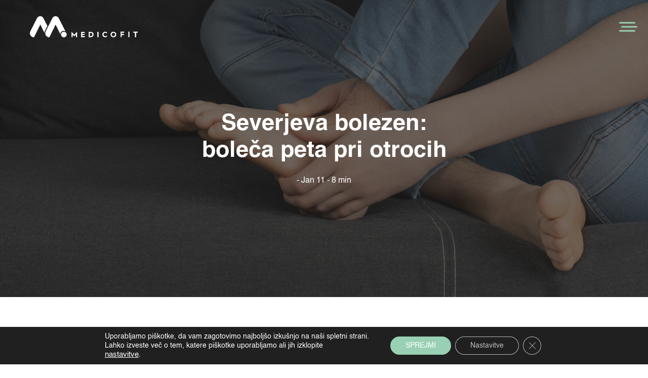

--- FILE ---
content_type: text/html; charset=utf-8
request_url: https://medicofit.si/severjeva-bolezen-boleca-peta-pri-otrocih/
body_size: 64312
content:
<!DOCTYPE html><html lang="sl-SI"><head>
  <meta charset="UTF-8">
  <meta name="viewport" content="width=device-width">
  <title>Severjeva bolezen: bole&#x10D;a peta pri otrocih - Medicofit</title>
<meta name="robots" content="max-image-preview:large, max-snippet:-1, max-video-preview:-1">
<link rel="alternate" hreflang="sl" href="https://medicofit.si/severjeva-bolezen-boleca-peta-pri-otrocih/">
<link rel="alternate" hreflang="x-default" href="https://medicofit.si/severjeva-bolezen-boleca-peta-pri-otrocih/">
<link rel="canonical" href="https://medicofit.si/severjeva-bolezen-boleca-peta-pri-otrocih/">
<meta name="description" content="Severjeva bolezen je posledica ponavljajo&#x10D;ih se obremenitev pete. Najpogosteje se pojavi v &#x10D;asu hitre rasti, ko se kosti, mi&#x161;ice in hitro spreminjajo.">
<meta property="og:title" content="Severjeva bolezen: bole&#x10D;a peta pri otrocih - Medicofit">
<meta property="og:type" content="article">
<meta property="og:image" content="https://medicofit.si/wp-content/uploads/2024/04/bare-foot-closeup-teenager-feet-barefoot-massage-foot-pain-concept-278382532-1.jpg">
<meta property="og:image:width" content="2198">
<meta property="og:image:height" content="1364">
<meta property="og:image:alt" content="Bare Foot Closeup Teenager Feet Barefoot Massage Foot Pain Concept 278382532">
<meta property="og:description" content="Severjeva bolezen je posledica ponavljajo&#x10D;ih se obremenitev pete. Najpogosteje se pojavi v &#x10D;asu hitre rasti, ko se kosti, mi&#x161;ice in hitro spreminjajo.">
<meta property="og:url" content="https://medicofit.si/severjeva-bolezen-boleca-peta-pri-otrocih/">
<meta property="og:locale" content="sl_SI">
<meta property="og:site_name" content="Medicofit">
<meta property="article:published_time" content="2026-01-11T13:32:10+00:00">
<meta property="article:modified_time" content="2026-01-15T08:21:08+00:00">
<meta property="og:updated_time" content="2026-01-15T08:21:08+00:00">
<meta property="article:section" content="Fizioterapija">
<meta name="twitter:card" content="summary_large_image">
<meta name="twitter:image" content="https://medicofit.si/wp-content/uploads/2024/04/bare-foot-closeup-teenager-feet-barefoot-massage-foot-pain-concept-278382532-1.jpg">
<link rel="alternate" type="application/rss+xml" title="Medicofit &#xBB; Vir" href="/feed/">
<link rel="alternate" type="application/rss+xml" title="Medicofit &#xBB; Vir komentarjev" href="/comments/feed/">
<link rel="alternate" type="application/rss+xml" title="Medicofit &#xBB; Severjeva bolezen: bole&#x10D;a peta pri otrocih Vir komentarjev" href="/severjeva-bolezen-boleca-peta-pri-otrocih/feed/">
<link rel="alternate" title="oEmbed (JSON)" type="application/json+oembed" href="https://api.hardypress.com/wordpress/38f0f72d1ba32a6d31c80e34506a659b47df6fe9/oembed/1.0/embed?url=%2Fseverjeva-bolezen-boleca-peta-pri-otrocih%2F">
<link rel="alternate" title="oEmbed (XML)" type="text/xml+oembed" href="https://api.hardypress.com/wordpress/38f0f72d1ba32a6d31c80e34506a659b47df6fe9/oembed/1.0/embed?url=%2Fseverjeva-bolezen-boleca-peta-pri-otrocih%2F&amp;format=xml">
<style id="wp-img-auto-sizes-contain-inline-css" type="text/css">
img:is([sizes=auto i],[sizes^="auto," i]){contain-intrinsic-size:3000px 1500px}
/*# sourceURL=wp-img-auto-sizes-contain-inline-css */
</style>
<link rel="stylesheet" href="/wp-includes/css/dist/block-library/style.min.css" type="text/css" media="all">
<style id="global-styles-inline-css" type="text/css">
:root{--wp--preset--aspect-ratio--square: 1;--wp--preset--aspect-ratio--4-3: 4/3;--wp--preset--aspect-ratio--3-4: 3/4;--wp--preset--aspect-ratio--3-2: 3/2;--wp--preset--aspect-ratio--2-3: 2/3;--wp--preset--aspect-ratio--16-9: 16/9;--wp--preset--aspect-ratio--9-16: 9/16;--wp--preset--color--black: #000000;--wp--preset--color--cyan-bluish-gray: #abb8c3;--wp--preset--color--white: #ffffff;--wp--preset--color--pale-pink: #f78da7;--wp--preset--color--vivid-red: #cf2e2e;--wp--preset--color--luminous-vivid-orange: #ff6900;--wp--preset--color--luminous-vivid-amber: #fcb900;--wp--preset--color--light-green-cyan: #7bdcb5;--wp--preset--color--vivid-green-cyan: #00d084;--wp--preset--color--pale-cyan-blue: #8ed1fc;--wp--preset--color--vivid-cyan-blue: #0693e3;--wp--preset--color--vivid-purple: #9b51e0;--wp--preset--gradient--vivid-cyan-blue-to-vivid-purple: linear-gradient(135deg,rgb(6,147,227) 0%,rgb(155,81,224) 100%);--wp--preset--gradient--light-green-cyan-to-vivid-green-cyan: linear-gradient(135deg,rgb(122,220,180) 0%,rgb(0,208,130) 100%);--wp--preset--gradient--luminous-vivid-amber-to-luminous-vivid-orange: linear-gradient(135deg,rgb(252,185,0) 0%,rgb(255,105,0) 100%);--wp--preset--gradient--luminous-vivid-orange-to-vivid-red: linear-gradient(135deg,rgb(255,105,0) 0%,rgb(207,46,46) 100%);--wp--preset--gradient--very-light-gray-to-cyan-bluish-gray: linear-gradient(135deg,rgb(238,238,238) 0%,rgb(169,184,195) 100%);--wp--preset--gradient--cool-to-warm-spectrum: linear-gradient(135deg,rgb(74,234,220) 0%,rgb(151,120,209) 20%,rgb(207,42,186) 40%,rgb(238,44,130) 60%,rgb(251,105,98) 80%,rgb(254,248,76) 100%);--wp--preset--gradient--blush-light-purple: linear-gradient(135deg,rgb(255,206,236) 0%,rgb(152,150,240) 100%);--wp--preset--gradient--blush-bordeaux: linear-gradient(135deg,rgb(254,205,165) 0%,rgb(254,45,45) 50%,rgb(107,0,62) 100%);--wp--preset--gradient--luminous-dusk: linear-gradient(135deg,rgb(255,203,112) 0%,rgb(199,81,192) 50%,rgb(65,88,208) 100%);--wp--preset--gradient--pale-ocean: linear-gradient(135deg,rgb(255,245,203) 0%,rgb(182,227,212) 50%,rgb(51,167,181) 100%);--wp--preset--gradient--electric-grass: linear-gradient(135deg,rgb(202,248,128) 0%,rgb(113,206,126) 100%);--wp--preset--gradient--midnight: linear-gradient(135deg,rgb(2,3,129) 0%,rgb(40,116,252) 100%);--wp--preset--font-size--small: 13px;--wp--preset--font-size--medium: 20px;--wp--preset--font-size--large: 36px;--wp--preset--font-size--x-large: 42px;--wp--preset--spacing--20: 0.44rem;--wp--preset--spacing--30: 0.67rem;--wp--preset--spacing--40: 1rem;--wp--preset--spacing--50: 1.5rem;--wp--preset--spacing--60: 2.25rem;--wp--preset--spacing--70: 3.38rem;--wp--preset--spacing--80: 5.06rem;--wp--preset--shadow--natural: 6px 6px 9px rgba(0, 0, 0, 0.2);--wp--preset--shadow--deep: 12px 12px 50px rgba(0, 0, 0, 0.4);--wp--preset--shadow--sharp: 6px 6px 0px rgba(0, 0, 0, 0.2);--wp--preset--shadow--outlined: 6px 6px 0px -3px rgb(255, 255, 255), 6px 6px rgb(0, 0, 0);--wp--preset--shadow--crisp: 6px 6px 0px rgb(0, 0, 0);}:where(.is-layout-flex){gap: 0.5em;}:where(.is-layout-grid){gap: 0.5em;}body .is-layout-flex{display: flex;}.is-layout-flex{flex-wrap: wrap;align-items: center;}.is-layout-flex > :is(*, div){margin: 0;}body .is-layout-grid{display: grid;}.is-layout-grid > :is(*, div){margin: 0;}:where(.wp-block-columns.is-layout-flex){gap: 2em;}:where(.wp-block-columns.is-layout-grid){gap: 2em;}:where(.wp-block-post-template.is-layout-flex){gap: 1.25em;}:where(.wp-block-post-template.is-layout-grid){gap: 1.25em;}.has-black-color{color: var(--wp--preset--color--black) !important;}.has-cyan-bluish-gray-color{color: var(--wp--preset--color--cyan-bluish-gray) !important;}.has-white-color{color: var(--wp--preset--color--white) !important;}.has-pale-pink-color{color: var(--wp--preset--color--pale-pink) !important;}.has-vivid-red-color{color: var(--wp--preset--color--vivid-red) !important;}.has-luminous-vivid-orange-color{color: var(--wp--preset--color--luminous-vivid-orange) !important;}.has-luminous-vivid-amber-color{color: var(--wp--preset--color--luminous-vivid-amber) !important;}.has-light-green-cyan-color{color: var(--wp--preset--color--light-green-cyan) !important;}.has-vivid-green-cyan-color{color: var(--wp--preset--color--vivid-green-cyan) !important;}.has-pale-cyan-blue-color{color: var(--wp--preset--color--pale-cyan-blue) !important;}.has-vivid-cyan-blue-color{color: var(--wp--preset--color--vivid-cyan-blue) !important;}.has-vivid-purple-color{color: var(--wp--preset--color--vivid-purple) !important;}.has-black-background-color{background-color: var(--wp--preset--color--black) !important;}.has-cyan-bluish-gray-background-color{background-color: var(--wp--preset--color--cyan-bluish-gray) !important;}.has-white-background-color{background-color: var(--wp--preset--color--white) !important;}.has-pale-pink-background-color{background-color: var(--wp--preset--color--pale-pink) !important;}.has-vivid-red-background-color{background-color: var(--wp--preset--color--vivid-red) !important;}.has-luminous-vivid-orange-background-color{background-color: var(--wp--preset--color--luminous-vivid-orange) !important;}.has-luminous-vivid-amber-background-color{background-color: var(--wp--preset--color--luminous-vivid-amber) !important;}.has-light-green-cyan-background-color{background-color: var(--wp--preset--color--light-green-cyan) !important;}.has-vivid-green-cyan-background-color{background-color: var(--wp--preset--color--vivid-green-cyan) !important;}.has-pale-cyan-blue-background-color{background-color: var(--wp--preset--color--pale-cyan-blue) !important;}.has-vivid-cyan-blue-background-color{background-color: var(--wp--preset--color--vivid-cyan-blue) !important;}.has-vivid-purple-background-color{background-color: var(--wp--preset--color--vivid-purple) !important;}.has-black-border-color{border-color: var(--wp--preset--color--black) !important;}.has-cyan-bluish-gray-border-color{border-color: var(--wp--preset--color--cyan-bluish-gray) !important;}.has-white-border-color{border-color: var(--wp--preset--color--white) !important;}.has-pale-pink-border-color{border-color: var(--wp--preset--color--pale-pink) !important;}.has-vivid-red-border-color{border-color: var(--wp--preset--color--vivid-red) !important;}.has-luminous-vivid-orange-border-color{border-color: var(--wp--preset--color--luminous-vivid-orange) !important;}.has-luminous-vivid-amber-border-color{border-color: var(--wp--preset--color--luminous-vivid-amber) !important;}.has-light-green-cyan-border-color{border-color: var(--wp--preset--color--light-green-cyan) !important;}.has-vivid-green-cyan-border-color{border-color: var(--wp--preset--color--vivid-green-cyan) !important;}.has-pale-cyan-blue-border-color{border-color: var(--wp--preset--color--pale-cyan-blue) !important;}.has-vivid-cyan-blue-border-color{border-color: var(--wp--preset--color--vivid-cyan-blue) !important;}.has-vivid-purple-border-color{border-color: var(--wp--preset--color--vivid-purple) !important;}.has-vivid-cyan-blue-to-vivid-purple-gradient-background{background: var(--wp--preset--gradient--vivid-cyan-blue-to-vivid-purple) !important;}.has-light-green-cyan-to-vivid-green-cyan-gradient-background{background: var(--wp--preset--gradient--light-green-cyan-to-vivid-green-cyan) !important;}.has-luminous-vivid-amber-to-luminous-vivid-orange-gradient-background{background: var(--wp--preset--gradient--luminous-vivid-amber-to-luminous-vivid-orange) !important;}.has-luminous-vivid-orange-to-vivid-red-gradient-background{background: var(--wp--preset--gradient--luminous-vivid-orange-to-vivid-red) !important;}.has-very-light-gray-to-cyan-bluish-gray-gradient-background{background: var(--wp--preset--gradient--very-light-gray-to-cyan-bluish-gray) !important;}.has-cool-to-warm-spectrum-gradient-background{background: var(--wp--preset--gradient--cool-to-warm-spectrum) !important;}.has-blush-light-purple-gradient-background{background: var(--wp--preset--gradient--blush-light-purple) !important;}.has-blush-bordeaux-gradient-background{background: var(--wp--preset--gradient--blush-bordeaux) !important;}.has-luminous-dusk-gradient-background{background: var(--wp--preset--gradient--luminous-dusk) !important;}.has-pale-ocean-gradient-background{background: var(--wp--preset--gradient--pale-ocean) !important;}.has-electric-grass-gradient-background{background: var(--wp--preset--gradient--electric-grass) !important;}.has-midnight-gradient-background{background: var(--wp--preset--gradient--midnight) !important;}.has-small-font-size{font-size: var(--wp--preset--font-size--small) !important;}.has-medium-font-size{font-size: var(--wp--preset--font-size--medium) !important;}.has-large-font-size{font-size: var(--wp--preset--font-size--large) !important;}.has-x-large-font-size{font-size: var(--wp--preset--font-size--x-large) !important;}
/*# sourceURL=global-styles-inline-css */
</style>

<style id="classic-theme-styles-inline-css" type="text/css">
/*! This file is auto-generated */
.wp-block-button__link{color:#fff;background-color:#32373c;border-radius:9999px;box-shadow:none;text-decoration:none;padding:calc(.667em + 2px) calc(1.333em + 2px);font-size:1.125em}.wp-block-file__button{background:#32373c;color:#fff;text-decoration:none}
/*# sourceURL=/wp-includes/css/classic-themes.min.css */
</style>
<link rel="stylesheet" href="/wp-content/plugins/contact-form-7/includes/css/styles.css" type="text/css" media="all">
<link rel="stylesheet" href="/wp-content/plugins/hardypress/search.css" type="text/css" media="all">
<link rel="stylesheet" href="/wp-includes/css/dashicons.min.css" type="text/css" media="all">
<link rel="stylesheet" href="/wp-content/plugins/wp-pano/style.css" type="text/css" media="all">
<link rel="stylesheet" href="/wp-content/plugins/sitepress-multilingual-cms/templates/language-switchers/legacy-dropdown-click/style.min.css" type="text/css" media="all">
<link rel="stylesheet" href="/wp-content/plugins/sitepress-multilingual-cms/templates/language-switchers/menu-item/style.min.css" type="text/css" media="all">
<link rel="stylesheet" href="/wp-content/plugins/business-reviews-bundle/assets/css/public-main.css" type="text/css" media="all">
<link rel="stylesheet" href="/wp-content/uploads/maxmegamenu/style_sl.css" type="text/css" media="all">
<link rel="stylesheet" href="/wp-includes/css/buttons.min.css" type="text/css" media="all">
<link rel="stylesheet" href="/wp-includes/js/mediaelement/mediaelementplayer-legacy.min.css" type="text/css" media="all">
<link rel="stylesheet" href="/wp-includes/js/mediaelement/wp-mediaelement.min.css" type="text/css" media="all">
<link rel="stylesheet" href="/wp-includes/css/media-views.min.css" type="text/css" media="all">
<link rel="stylesheet" href="/wp-includes/js/imgareaselect/imgareaselect.css" type="text/css" media="all">
<link rel="stylesheet" href="/wp-content/themes/spletnik/assets/css/bootstrap.min.css" type="text/css" media="all">
<link rel="stylesheet" href="/wp-content/themes/spletnik/style.css" type="text/css" media="all">
<link rel="stylesheet" href="/wp-content/themes/spletnik/assets/css/swiper-bundle.css" type="text/css" media="all">
<link rel="stylesheet" href="/wp-content/themes/spletnik/assets/css/swiper-bundle.min.css" type="text/css" media="all">
<link rel="stylesheet" href="/wp-content/themes/spletnik/assets/css/index.css" type="text/css" media="all">
<style id="wcw-inlinecss-inline-css" type="text/css">
 .widget_wpcategorieswidget ul.children{display:none;} .widget_wp_categories_widget{background:#fff; position:relative;}.widget_wp_categories_widget h2,.widget_wpcategorieswidget h2{color:#4a5f6d;font-size:20px;font-weight:400;margin:0 0 25px;line-height:24px;text-transform:uppercase}.widget_wp_categories_widget ul li,.widget_wpcategorieswidget ul li{font-size: 16px; margin: 0px; border-bottom: 1px dashed #f0f0f0; position: relative; list-style-type: none; line-height: 35px;}.widget_wp_categories_widget ul li:last-child,.widget_wpcategorieswidget ul li:last-child{border:none;}.widget_wp_categories_widget ul li a,.widget_wpcategorieswidget ul li a{display:inline-block;color:#007acc;transition:all .5s ease;-webkit-transition:all .5s ease;-ms-transition:all .5s ease;-moz-transition:all .5s ease;text-decoration:none;}.widget_wp_categories_widget ul li a:hover,.widget_wp_categories_widget ul li.active-cat a,.widget_wp_categories_widget ul li.active-cat span.post-count,.widget_wpcategorieswidget ul li a:hover,.widget_wpcategorieswidget ul li.active-cat a,.widget_wpcategorieswidget ul li.active-cat span.post-count{color:#ee546c}.widget_wp_categories_widget ul li span.post-count,.widget_wpcategorieswidget ul li span.post-count{height: 30px; min-width: 35px; text-align: center; background: #fff; color: #605f5f; border-radius: 5px; box-shadow: inset 2px 1px 3px rgba(0, 122, 204,.1); top: 0px; float: right; margin-top: 2px;}li.cat-item.cat-have-child > span.post-count{float:inherit;}li.cat-item.cat-item-7.cat-have-child { background: #f8f9fa; }li.cat-item.cat-have-child > span.post-count:before { content: "("; }li.cat-item.cat-have-child > span.post-count:after { content: ")"; }.cat-have-child.open-m-menu ul.children li { border-top: 1px solid #d8d8d8;border-bottom:none;}li.cat-item.cat-have-child:after{ position: absolute; right: 8px; top: 8px; background-image: url([data-uri]); content: ""; width: 18px; height: 18px;transform: rotate(270deg);}ul.children li.cat-item.cat-have-child:after{content:"";background-image: none;}.cat-have-child ul.children {display: none; z-index: 9; width: auto; position: relative; margin: 0px; padding: 0px; margin-top: 0px; padding-top: 10px; padding-bottom: 10px; list-style: none; text-align: left; background:  #f8f9fa; padding-left: 5px;}.widget_wp_categories_widget ul li ul.children li,.widget_wpcategorieswidget ul li ul.children li { border-bottom: 1px solid #fff; padding-right: 5px; }.cat-have-child.open-m-menu ul.children{display:block;}li.cat-item.cat-have-child.open-m-menu:after{transform: rotate(0deg);}.widget_wp_categories_widget > li.product_cat,.widget_wpcategorieswidget > li.product_cat {list-style: none;}.widget_wp_categories_widget > ul,.widget_wpcategorieswidget > ul {padding: 0px;}.widget_wp_categories_widget > ul li ul ,.widget_wpcategorieswidget > ul li ul {padding-left: 15px;} .wcwpro-list{padding: 0 15px;}
/*# sourceURL=wcw-inlinecss-inline-css */
</style>
<link rel="stylesheet" href="/wp-content/plugins/smart-recent-posts-widget/assets/css/srpw-frontend.css" type="text/css" media="all">
<link rel="stylesheet" href="/wp-content/plugins/gdpr-cookie-compliance/dist/styles/gdpr-main-nf.css" type="text/css" media="all">
<style id="moove_gdpr_frontend-inline-css" type="text/css">
				#moove_gdpr_cookie_modal .moove-gdpr-modal-content .moove-gdpr-tab-main h3.tab-title, 
				#moove_gdpr_cookie_modal .moove-gdpr-modal-content .moove-gdpr-tab-main span.tab-title,
				#moove_gdpr_cookie_modal .moove-gdpr-modal-content .moove-gdpr-modal-left-content #moove-gdpr-menu li a, 
				#moove_gdpr_cookie_modal .moove-gdpr-modal-content .moove-gdpr-modal-left-content #moove-gdpr-menu li button,
				#moove_gdpr_cookie_modal .moove-gdpr-modal-content .moove-gdpr-modal-left-content .moove-gdpr-branding-cnt a,
				#moove_gdpr_cookie_modal .moove-gdpr-modal-content .moove-gdpr-modal-footer-content .moove-gdpr-button-holder a.mgbutton, 
				#moove_gdpr_cookie_modal .moove-gdpr-modal-content .moove-gdpr-modal-footer-content .moove-gdpr-button-holder button.mgbutton,
				#moove_gdpr_cookie_modal .cookie-switch .cookie-slider:after, 
				#moove_gdpr_cookie_modal .cookie-switch .slider:after, 
				#moove_gdpr_cookie_modal .switch .cookie-slider:after, 
				#moove_gdpr_cookie_modal .switch .slider:after,
				#moove_gdpr_cookie_info_bar .moove-gdpr-info-bar-container .moove-gdpr-info-bar-content p, 
				#moove_gdpr_cookie_info_bar .moove-gdpr-info-bar-container .moove-gdpr-info-bar-content p a,
				#moove_gdpr_cookie_info_bar .moove-gdpr-info-bar-container .moove-gdpr-info-bar-content a.mgbutton, 
				#moove_gdpr_cookie_info_bar .moove-gdpr-info-bar-container .moove-gdpr-info-bar-content button.mgbutton,
				#moove_gdpr_cookie_modal .moove-gdpr-modal-content .moove-gdpr-tab-main .moove-gdpr-tab-main-content h1, 
				#moove_gdpr_cookie_modal .moove-gdpr-modal-content .moove-gdpr-tab-main .moove-gdpr-tab-main-content h2, 
				#moove_gdpr_cookie_modal .moove-gdpr-modal-content .moove-gdpr-tab-main .moove-gdpr-tab-main-content h3, 
				#moove_gdpr_cookie_modal .moove-gdpr-modal-content .moove-gdpr-tab-main .moove-gdpr-tab-main-content h4, 
				#moove_gdpr_cookie_modal .moove-gdpr-modal-content .moove-gdpr-tab-main .moove-gdpr-tab-main-content h5, 
				#moove_gdpr_cookie_modal .moove-gdpr-modal-content .moove-gdpr-tab-main .moove-gdpr-tab-main-content h6,
				#moove_gdpr_cookie_modal .moove-gdpr-modal-content.moove_gdpr_modal_theme_v2 .moove-gdpr-modal-title .tab-title,
				#moove_gdpr_cookie_modal .moove-gdpr-modal-content.moove_gdpr_modal_theme_v2 .moove-gdpr-tab-main h3.tab-title, 
				#moove_gdpr_cookie_modal .moove-gdpr-modal-content.moove_gdpr_modal_theme_v2 .moove-gdpr-tab-main span.tab-title,
				#moove_gdpr_cookie_modal .moove-gdpr-modal-content.moove_gdpr_modal_theme_v2 .moove-gdpr-branding-cnt a {
					font-weight: inherit				}
			#moove_gdpr_cookie_modal,#moove_gdpr_cookie_info_bar,.gdpr_cookie_settings_shortcode_content{font-family:inherit}#moove_gdpr_save_popup_settings_button{background-color:#373737;color:#fff}#moove_gdpr_save_popup_settings_button:hover{background-color:#000}#moove_gdpr_cookie_info_bar .moove-gdpr-info-bar-container .moove-gdpr-info-bar-content a.mgbutton,#moove_gdpr_cookie_info_bar .moove-gdpr-info-bar-container .moove-gdpr-info-bar-content button.mgbutton{background-color:#99d0b3}#moove_gdpr_cookie_modal .moove-gdpr-modal-content .moove-gdpr-modal-footer-content .moove-gdpr-button-holder a.mgbutton,#moove_gdpr_cookie_modal .moove-gdpr-modal-content .moove-gdpr-modal-footer-content .moove-gdpr-button-holder button.mgbutton,.gdpr_cookie_settings_shortcode_content .gdpr-shr-button.button-green{background-color:#99d0b3;border-color:#99d0b3}#moove_gdpr_cookie_modal .moove-gdpr-modal-content .moove-gdpr-modal-footer-content .moove-gdpr-button-holder a.mgbutton:hover,#moove_gdpr_cookie_modal .moove-gdpr-modal-content .moove-gdpr-modal-footer-content .moove-gdpr-button-holder button.mgbutton:hover,.gdpr_cookie_settings_shortcode_content .gdpr-shr-button.button-green:hover{background-color:#fff;color:#99d0b3}#moove_gdpr_cookie_modal .moove-gdpr-modal-content .moove-gdpr-modal-close i,#moove_gdpr_cookie_modal .moove-gdpr-modal-content .moove-gdpr-modal-close span.gdpr-icon{background-color:#99d0b3;border:1px solid #99d0b3}#moove_gdpr_cookie_info_bar span.moove-gdpr-infobar-allow-all.focus-g,#moove_gdpr_cookie_info_bar span.moove-gdpr-infobar-allow-all:focus,#moove_gdpr_cookie_info_bar button.moove-gdpr-infobar-allow-all.focus-g,#moove_gdpr_cookie_info_bar button.moove-gdpr-infobar-allow-all:focus,#moove_gdpr_cookie_info_bar span.moove-gdpr-infobar-reject-btn.focus-g,#moove_gdpr_cookie_info_bar span.moove-gdpr-infobar-reject-btn:focus,#moove_gdpr_cookie_info_bar button.moove-gdpr-infobar-reject-btn.focus-g,#moove_gdpr_cookie_info_bar button.moove-gdpr-infobar-reject-btn:focus,#moove_gdpr_cookie_info_bar span.change-settings-button.focus-g,#moove_gdpr_cookie_info_bar span.change-settings-button:focus,#moove_gdpr_cookie_info_bar button.change-settings-button.focus-g,#moove_gdpr_cookie_info_bar button.change-settings-button:focus{-webkit-box-shadow:0 0 1px 3px #99d0b3;-moz-box-shadow:0 0 1px 3px #99d0b3;box-shadow:0 0 1px 3px #99d0b3}#moove_gdpr_cookie_modal .moove-gdpr-modal-content .moove-gdpr-modal-close i:hover,#moove_gdpr_cookie_modal .moove-gdpr-modal-content .moove-gdpr-modal-close span.gdpr-icon:hover,#moove_gdpr_cookie_info_bar span[data-href]>u.change-settings-button{color:#99d0b3}#moove_gdpr_cookie_modal .moove-gdpr-modal-content .moove-gdpr-modal-left-content #moove-gdpr-menu li.menu-item-selected a span.gdpr-icon,#moove_gdpr_cookie_modal .moove-gdpr-modal-content .moove-gdpr-modal-left-content #moove-gdpr-menu li.menu-item-selected button span.gdpr-icon{color:inherit}#moove_gdpr_cookie_modal .moove-gdpr-modal-content .moove-gdpr-modal-left-content #moove-gdpr-menu li a span.gdpr-icon,#moove_gdpr_cookie_modal .moove-gdpr-modal-content .moove-gdpr-modal-left-content #moove-gdpr-menu li button span.gdpr-icon{color:inherit}#moove_gdpr_cookie_modal .gdpr-acc-link{line-height:0;font-size:0;color:transparent;position:absolute}#moove_gdpr_cookie_modal .moove-gdpr-modal-content .moove-gdpr-modal-close:hover i,#moove_gdpr_cookie_modal .moove-gdpr-modal-content .moove-gdpr-modal-left-content #moove-gdpr-menu li a,#moove_gdpr_cookie_modal .moove-gdpr-modal-content .moove-gdpr-modal-left-content #moove-gdpr-menu li button,#moove_gdpr_cookie_modal .moove-gdpr-modal-content .moove-gdpr-modal-left-content #moove-gdpr-menu li button i,#moove_gdpr_cookie_modal .moove-gdpr-modal-content .moove-gdpr-modal-left-content #moove-gdpr-menu li a i,#moove_gdpr_cookie_modal .moove-gdpr-modal-content .moove-gdpr-tab-main .moove-gdpr-tab-main-content a:hover,#moove_gdpr_cookie_info_bar.moove-gdpr-dark-scheme .moove-gdpr-info-bar-container .moove-gdpr-info-bar-content a.mgbutton:hover,#moove_gdpr_cookie_info_bar.moove-gdpr-dark-scheme .moove-gdpr-info-bar-container .moove-gdpr-info-bar-content button.mgbutton:hover,#moove_gdpr_cookie_info_bar.moove-gdpr-dark-scheme .moove-gdpr-info-bar-container .moove-gdpr-info-bar-content a:hover,#moove_gdpr_cookie_info_bar.moove-gdpr-dark-scheme .moove-gdpr-info-bar-container .moove-gdpr-info-bar-content button:hover,#moove_gdpr_cookie_info_bar.moove-gdpr-dark-scheme .moove-gdpr-info-bar-container .moove-gdpr-info-bar-content span.change-settings-button:hover,#moove_gdpr_cookie_info_bar.moove-gdpr-dark-scheme .moove-gdpr-info-bar-container .moove-gdpr-info-bar-content button.change-settings-button:hover,#moove_gdpr_cookie_info_bar.moove-gdpr-dark-scheme .moove-gdpr-info-bar-container .moove-gdpr-info-bar-content u.change-settings-button:hover,#moove_gdpr_cookie_info_bar span[data-href]>u.change-settings-button,#moove_gdpr_cookie_info_bar.moove-gdpr-dark-scheme .moove-gdpr-info-bar-container .moove-gdpr-info-bar-content a.mgbutton.focus-g,#moove_gdpr_cookie_info_bar.moove-gdpr-dark-scheme .moove-gdpr-info-bar-container .moove-gdpr-info-bar-content button.mgbutton.focus-g,#moove_gdpr_cookie_info_bar.moove-gdpr-dark-scheme .moove-gdpr-info-bar-container .moove-gdpr-info-bar-content a.focus-g,#moove_gdpr_cookie_info_bar.moove-gdpr-dark-scheme .moove-gdpr-info-bar-container .moove-gdpr-info-bar-content button.focus-g,#moove_gdpr_cookie_info_bar.moove-gdpr-dark-scheme .moove-gdpr-info-bar-container .moove-gdpr-info-bar-content a.mgbutton:focus,#moove_gdpr_cookie_info_bar.moove-gdpr-dark-scheme .moove-gdpr-info-bar-container .moove-gdpr-info-bar-content button.mgbutton:focus,#moove_gdpr_cookie_info_bar.moove-gdpr-dark-scheme .moove-gdpr-info-bar-container .moove-gdpr-info-bar-content a:focus,#moove_gdpr_cookie_info_bar.moove-gdpr-dark-scheme .moove-gdpr-info-bar-container .moove-gdpr-info-bar-content button:focus,#moove_gdpr_cookie_info_bar.moove-gdpr-dark-scheme .moove-gdpr-info-bar-container .moove-gdpr-info-bar-content span.change-settings-button.focus-g,span.change-settings-button:focus,button.change-settings-button.focus-g,button.change-settings-button:focus,#moove_gdpr_cookie_info_bar.moove-gdpr-dark-scheme .moove-gdpr-info-bar-container .moove-gdpr-info-bar-content u.change-settings-button.focus-g,#moove_gdpr_cookie_info_bar.moove-gdpr-dark-scheme .moove-gdpr-info-bar-container .moove-gdpr-info-bar-content u.change-settings-button:focus{color:#99d0b3}#moove_gdpr_cookie_modal .moove-gdpr-branding.focus-g span,#moove_gdpr_cookie_modal .moove-gdpr-modal-content .moove-gdpr-tab-main a.focus-g,#moove_gdpr_cookie_modal .moove-gdpr-modal-content .moove-gdpr-tab-main .gdpr-cd-details-toggle.focus-g{color:#99d0b3}#moove_gdpr_cookie_modal.gdpr_lightbox-hide{display:none}
/*# sourceURL=moove_gdpr_frontend-inline-css */
</style>
<link rel="stylesheet" href="/wp-content/themes/spletnik/assets/css/lightbox.css" type="text/css" media="all">
<style id="rocket-lazyload-inline-css" type="text/css">
.rll-youtube-player{position:relative;padding-bottom:56.23%;height:0;overflow:hidden;max-width:100%;}.rll-youtube-player:focus-within{outline: 2px solid currentColor;outline-offset: 5px;}.rll-youtube-player iframe{position:absolute;top:0;left:0;width:100%;height:100%;z-index:100;background:0 0}.rll-youtube-player img{bottom:0;display:block;left:0;margin:auto;max-width:100%;width:100%;position:absolute;right:0;top:0;border:none;height:auto;-webkit-transition:.4s all;-moz-transition:.4s all;transition:.4s all}.rll-youtube-player img:hover{-webkit-filter:brightness(75%)}.rll-youtube-player .play{height:100%;width:100%;left:0;top:0;position:absolute;background:url(/wp-content/plugins/rocket-lazy-load/assets/img/youtube.png) no-repeat center;background-color: transparent !important;cursor:pointer;border:none;}.wp-embed-responsive .wp-has-aspect-ratio .rll-youtube-player{position:absolute;padding-bottom:0;width:100%;height:100%;top:0;bottom:0;left:0;right:0}
/*# sourceURL=rocket-lazyload-inline-css */
</style>
<link rel="stylesheet" href="/wp-content/themes/spletnik/bck_fix.css" type="text/css" media="all">
<script type="text/javascript" id="wpml-cookie-js-extra">
/* <![CDATA[ */
var wpml_cookies = {"wp-wpml_current_language":{"value":"sl","expires":1,"path":"/"}};
var wpml_cookies = {"wp-wpml_current_language":{"value":"sl","expires":1,"path":"/"}};
//# sourceURL=wpml-cookie-js-extra
/* ]]> */
</script>
<script type="text/javascript" src="/wp-content/plugins/sitepress-multilingual-cms/res/js/cookies/language-cookie.js" id="wpml-cookie-js" defer="defer" data-wp-strategy="defer"></script>
<script type="text/javascript" src="/wp-includes/js/jquery/jquery.min.js" id="jquery-core-js"></script>
<script type="text/javascript" id="jquery-core-js-after">
/* <![CDATA[ */
jQuery(document).ready(function($){ jQuery('li.cat-item:has(ul.children)').addClass('cat-have-child'); jQuery('.cat-have-child').removeClass('open-m-menu');jQuery('li.cat-have-child > a').click(function(){window.location.href=jQuery(this).attr('href');return false;});jQuery('li.cat-have-child').click(function(){

		var li_parentdiv = jQuery(this).parent().parent().parent().attr('class');
			if(jQuery(this).hasClass('open-m-menu')){jQuery('.cat-have-child').removeClass('open-m-menu');}else{jQuery('.cat-have-child').removeClass('open-m-menu');jQuery(this).addClass('open-m-menu');}});});
//# sourceURL=jquery-core-js-after
/* ]]> */
</script>
<script type="text/javascript" src="/wp-includes/js/jquery/jquery-migrate.min.js" id="jquery-migrate-js"></script>
<script type="text/javascript" id="wppano_front_script-js-extra">
/* <![CDATA[ */
var ajax = {"url":"https://medicofit.si/wp-admin/admin-ajax.php","nonce":"7a58d90a63"};
//# sourceURL=wppano_front_script-js-extra
/* ]]> */
</script>
<script type="text/javascript" src="/wp-content/plugins/wp-pano/js/front.js" id="wppano_front_script-js"></script>
<script type="text/javascript" src="/wp-content/plugins/sitepress-multilingual-cms/templates/language-switchers/legacy-dropdown-click/script.min.js" id="wpml-legacy-dropdown-click-0-js"></script>
<script type="text/javascript" id="brb-public-main-js-js-extra">
/* <![CDATA[ */
var brb_vars = {"ajaxurl":"https://medicofit.si/wp-admin/admin-ajax.php","gavatar":"https://medicofit.si/wp-content/plugins/business-reviews-bundle/assets/img/google_avatar.png"};
//# sourceURL=brb-public-main-js-js-extra
/* ]]> */
</script>
<script type="text/javascript" defer="defer" src="/wp-content/plugins/business-reviews-bundle/assets/js/public-main.js" id="brb-public-main-js-js"></script>
<script type="text/javascript" id="utils-js-extra">
/* <![CDATA[ */
var userSettings = {"url":"/","uid":"0","time":"1768593235","secure":"1"};
//# sourceURL=utils-js-extra
/* ]]> */
</script>
<script type="text/javascript" src="/wp-includes/js/utils.min.js" id="utils-js"></script>
<script type="text/javascript" src="/wp-includes/js/plupload/moxie.min.js" id="moxiejs-js"></script>
<script type="text/javascript" src="/wp-includes/js/plupload/plupload.min.js" id="plupload-js"></script>
<style></style><style>@font-face{font-family:fontello;font-display:swap;src:url(/wp-content/themes/fontello.eot);src:url(/hp-rewrite/78f38f9730c273147a4970e28a2d80b5) format('embedded-opentype'),url('[data-uri]') format('woff'),url(/wp-content/themes/fontello.ttf) format('truetype'),url(/wp-content/themes/fontello.svg#fontello) format('svg');font-weight:400;font-style:normal}#mega-menu-wrap-header-right #mega-menu-header-right li.mega-menu-item-has-children>a.mega-menu-link>span.mega-indicator:after{content:'▾';font-family:Arial,Helvetica,Times,Times New Roman}.dashicons-search:before{font:normal 16px/1 'fontello';content:'\f50d'}.dashicons-search:before{font-family:fontello!Important}#mega-menu-wrap-primary_menu #mega-menu-primary_menu li.mega-menu-item-has-children.mega-toggle-on>a.mega-menu-link>span.mega-indicator:after{-webkit-transform:rotate(180deg);-moz-transform:rotate(180deg);-o-transform:rotate(180deg);transform:rotate(180deg)}#mega-menu-wrap-primary_menu #mega-menu-primary_menu li.mega-menu-item-has-children>a.mega-menu-link>span.mega-indicator:after,#mega-menu-wrap-primary_menu #mega-menu-primary_menu li.mega-menu-item-has-children.mega-toggle-on>a.mega-menu-link>span.mega-indicator:after{font:normal 13px/3 fontello;content:'\f004'}</style><link rel="https://api.w.org/" href="https://api.hardypress.com/wordpress/38f0f72d1ba32a6d31c80e34506a659b47df6fe9/"><link rel="alternate" title="JSON" type="application/json" href="https://api.hardypress.com/wordpress/38f0f72d1ba32a6d31c80e34506a659b47df6fe9/wp/v2/posts/13506"><link rel="EditURI" type="application/rsd+xml" title="RSD" href="/hp-rewrite/206a8792c07d7abc716e08ef943ffffb">
<meta name="generator" content="WordPress 6.9">
<link rel="shortlink" href="/hp-rewrite/429fdd95b52ac932136b90d4bd6cb67a">
<meta name="generator" content="WPML ver:4.7.6 stt:1,46;">
<style>
	html {
    scroll-behavior: auto;
	}
</style>
<link rel="pingback" href="/xmlrpc.php">
<style>
  .not_loaded {
    position: fixed;
    left: 0;
    top: 0;
    right: 0;
    bottom: 0;
    z-index: 999999999999999999999;
    display: flex;
    justify-content: center;
    align-items: center;
    background: #00000085;
}

@keyframes spin {
    100% {
        transform: rotateZ(360deg);
    }
}

.circle-wrapper {
    position: RELATIVE;
}

.circle {
    border: 3px dashed #bce9d1;
    display: block;
    width: 100px;
    height: 100px;
    border-radius: 50%;
    padding: 2.5px;
    background-clip: content-box;
    animation: spin 5s linear infinite !important;
}

.icon {
    position: absolute;
    color: #fff;
    font-size: 55px;
    top: 50%;
    left: 50%;
    transform: translate(-50%, -50%);
}
</style>
<script>
  var timerStart = Date.now();

jQuery(document).ready(function() {
    jQuery(".not_loaded").fadeOut("100");
    console.log("windows loaded");
    console.log("Time load: ", Date.now() - timerStart);
    setTimeout(function() { 
      jQuery(".not_loaded").fadeOut("100");
    }, 3000);
});
</script>
<link rel="icon" href="/wp-content/uploads/2022/09/cropped-medicofit_logotip_favicon.png" sizes="32x32">
<link rel="icon" href="/wp-content/uploads/2022/09/cropped-medicofit_logotip_favicon.png" sizes="192x192">
<link rel="apple-touch-icon" href="/wp-content/uploads/2022/09/cropped-medicofit_logotip_favicon.png">
<meta name="msapplication-TileImage" content="https://medicofit.si/wp-content/uploads/2022/09/cropped-medicofit_logotip_favicon.png">
		<style type="text/css" id="wp-custom-css">
			@media (min-width: 1200px) {
  .homepage .zdravimo-cards .equal-widths {
    grid-template-columns: repeat(4, 1fr) !important;

  }
}

.single-post .text-content ul li,
.content-title ul li {
    font-weight: 400;
    font-size: 16px !important;
    padding-bottom: 10px;
   
}



body, body p, button, a.btns-text {
  font-family: "helvetica-font-normal" !important;
}

a.btns, h1, h2, h3, h4, h5 {
	font-family: "helvetica-b-bold" !important;
}

@media (min-width: 960px) {
  h2, 
	
.kineziologija .content-title h2, .individualna-vadba .content-title h2, .individualna-preventivna .content-title h2, .management .content-title h2, .telesne-postave .content-title h2, .telesna-priprava .content-title h2  {
    max-width: unset;
  }
}

.container-spletnik.spletnik-storitve .card-mobile:last-of-type h4 {
  padding-bottom: 20px;
}


		</style>
		<style>
	.spletnik-storitve {
		overflow:hidden;
	}
</style>
<style type="text/css">/** Mega Menu CSS: fs **/</style>
<noscript><style id="rocket-lazyload-nojs-css">.rll-youtube-player, [data-lazy-src]{display:none !important;}</style></noscript>  <!-- Global site tag (gtag.js) - Google Analytics -->
<script async src="https://www.googletagmanager.com/gtag/js?id=UA-169364765-2"></script>
<script>
  window.dataLayer = window.dataLayer || [];
  function gtag(){dataLayer.push(arguments);}
  gtag('js', new Date());

  gtag('config', 'UA-169364765-2');
</script>

  <script>(function(w,d,s,l,i){w[l]=w[l]||[];w[l].push({'gtm.start':
new Date().getTime(),event:'gtm.js'});var f=d.getElementsByTagName(s)[0],
j=d.createElement(s),dl=l!='dataLayer'?'&l='+l:'';j.async=true;j.src=
'https://www.googletagmanager.com/gtm.js?id='+i+dl;f.parentNode.insertBefore(j,f);
})(window,document,'script','dataLayer','GTM-M48K443');</script>
	
	<meta name="google-site-verification" content="utr5gxgYcIN5qmGmOcc8UQ5uV92OPJjWNxuH_FYLqLA">
	<meta name="google-site-verification" content="gHw9rexCtR3FHXU_ooBO8UwDbpv-Vd17lRaIxAVfFdY">
	

    <noscript>
    <img height="1" width="1" style="display:none"
    src="https://www.facebook.com/tr?id=1571967650452709&ev=PageView&noscript=1" />
    </noscript>
    <!-- End Meta Pixel Code -->

</head>


<body data-hardypress="1" oncopy="return false" oncut="return false" onpaste="return false" class="wp-singular post-template-default single single-post postid-13506 single-format-standard wp-embed-responsive wp-theme-spletnik mega-menu-main-menu">
  <noscript><iframe src="https://www.googletagmanager.com/ns.html?id=GTM-M48K443"
height="0" width="0" style="display:none;visibility:hidden"></iframe></noscript>
  <a href="#content" class="skip-link screen-reader-text">Presko&#x10D;i na vsebino</a>  <div class="scroll-progress"></div>

  <header id="header" role="banner">
                  <!-- <picture>
        <source media="(max-width: 374px)" srcset="/wp-content/uploads/2023/11/Group-63.svg" />
        <source media="(min-width: 375px)" srcset="/wp-content/uploads/2023/11/Group-62.svg" />
        <img style="height: 32px;object-fit: cover;width:100%;" src="data:image/svg+xml,%3Csvg%20xmlns='http://www.w3.org/2000/svg'%20viewBox='0%200%200%200'%3E%3C/svg%3E" alt="leanpay" data-lazy-src="/wp-content/uploads/2023/11/Group-62.svg"><noscript><img style="height: 32px;object-fit: cover;width:100%;" src="/wp-content/uploads/2023/11/Group-62.svg" alt="leanpay"></noscript>
      </picture>       -->
        


    <nav id="navbar_top" class="navbar navbar-dark indigo darken-2">
      <div class="container-fluid">

                <a href="/" title="Medicofit" rel="home" itemprop="url" class="navbar-brand">        <img class="logo" data-no-lazy="1" src="/wp-content/uploads/2022/03/medicofit-logo.svg" alt="Medicofit">
        </a>        
        <!-- desktop -->
        <div class="info hide-desktop hide-mobile d-flex">
          <a class="info__mobile ml-2 mr-3" href=" tel:+38664190220"><img src="data:image/svg+xml,%3Csvg%20xmlns=&apos;http://www.w3.org/2000/svg&apos;%20viewBox=&apos;0%200%200%200&apos;%3E%3C/svg%3E" alt="" data-lazy-src="/wp-content/uploads/2022/04/naroci.svg"><noscript><img loading='lazy'
              src="/wp-content/uploads/2022/04/naroci.svg" alt=""></noscript></a>
          <a class="info__location" href="/kontakt/"><img src="data:image/svg+xml,%3Csvg%20xmlns=&apos;http://www.w3.org/2000/svg&apos;%20viewBox=&apos;0%200%200%200&apos;%3E%3C/svg%3E" alt="" data-lazy-src="/wp-content/uploads/2022/04/klinika.svg"><noscript><img loading='lazy' src="/wp-content/uploads/2022/04/klinika.svg"
              alt=""></noscript></a>
        </div>
        <div id="mega-menu-wrap-main-menu" class="mega-menu-wrap"><div class="mega-menu-toggle"><div class="mega-toggle-blocks-left"></div><div class="mega-toggle-blocks-center"></div><div class="mega-toggle-blocks-right"><div class="mega-toggle-block mega-menu-toggle-animated-block mega-toggle-block-1" id="mega-toggle-block-1"><button aria-label="Toggle Menu" class="mega-toggle-animated mega-toggle-animated-slider" type="button" aria-expanded="false">
                  <span class="mega-toggle-animated-box">
                    <span class="mega-toggle-animated-inner"></span>
                  </span>
                </button></div></div></div><ul id="mega-menu-main-menu" class="mega-menu max-mega-menu mega-menu-horizontal mega-no-js" data-event="hover_intent" data-effect="slide" data-effect-speed="200" data-effect-mobile="slide_left" data-effect-speed-mobile="400" data-panel-width="body" data-mobile-force-width="body" data-second-click="go" data-document-click="collapse" data-vertical-behaviour="accordion" data-breakpoint="1381" data-unbind="true" data-mobile-state="expand_active" data-mobile-direction="vertical" data-hover-intent-timeout="300" data-hover-intent-interval="100"><li class="mega-menu-item mega-menu-item-type-custom mega-menu-item-object-custom mega-align-bottom-left mega-menu-flyout mega-hide-on-desktop mega-menu-item-1848" id="mega-menu-item-1848"><a class="mega-menu-link mega-menu-logo" href="/"><img class="mega-menu-logo" width="155" height="40" src="/wp-content/uploads/2022/05/Logotip-medicofit-mobile-155x40.png" srcset="/wp-content/uploads/2022/05/Logotip-medicofit-mobile-310x80.png 2x"></a></li><li class="mega-tab-menu mega-parent_flex mega-menu-item mega-menu-item-type-post_type mega-menu-item-object-page mega-menu-item-has-children mega-align-bottom-left mega-menu-tabbed mega-menu-megamenu mega-menu-item-2773 tab-menu parent_flex" id="mega-menu-item-2773"><a class="mega-menu-link" href="/fizioterapija-rehabilitacije/" aria-expanded="false" tabindex="0">Fizioterapija in rehabilitacija<span class="mega-indicator" aria-hidden="true"></span></a>
<ul class="mega-sub-menu">
<li class="mega-after mega-menu-item mega-menu-item-type-post_type mega-menu-item-object-fiz_terapije mega-menu-item-has-children mega-menu-megamenu mega-menu-grid mega-hide-arrow mega-2-columns mega-menu-item-1301 after" id="mega-menu-item-1301"><a class="mega-menu-link" href="/fizioterapija-rehabilitacije/misice-in-kite/">Mi&#x161;ice in kite<span class="mega-indicator" aria-hidden="true"></span></a>
	<ul class="mega-sub-menu" role="presentation">
<li class="mega-menu-row mega-flex_custom flex_custom" id="mega-menu-1301-0">
		<ul class="mega-sub-menu" style="--columns:12" role="presentation">
<li class="mega-menu-column mega-menu-columns-4-of-12" style="--columns:12; --span:4" id="mega-menu-1301-0-0">
			<ul class="mega-sub-menu">
<li class="mega-text-gray mega-menu-item mega-menu-item-type-custom mega-menu-item-object-custom mega-menu-column-standard mega-menu-columns-1-of-6 mega-menu-item-1674 text-gray" style="--columns:6; --span:1" id="mega-menu-item-1674"><a class="mega-menu-link" href="/fizioterapija-rehabilitacije/misice-in-kite/#tendinopatija">Tendinopatija</a></li><li class="mega-text-gray mega-menu-item mega-menu-item-type-custom mega-menu-item-object-custom mega-menu-column-standard mega-menu-columns-1-of-6 mega-menu-item-1668 text-gray" style="--columns:6; --span:1" id="mega-menu-item-1668"><a class="mega-menu-link" href="/fizioterapija-rehabilitacije/misice-in-kite/#natega">Nateg mi&#x161;ice</a></li><li class="mega-text-gray mega-menu-item mega-menu-item-type-custom mega-menu-item-object-custom mega-menu-column-standard mega-menu-columns-1-of-6 mega-menu-item-1669 text-gray" style="--columns:6; --span:1" id="mega-menu-item-1669"><a class="mega-menu-link" href="/fizioterapija-rehabilitacije/misice-in-kite/#spazam">Spazem mi&#x161;ice</a></li><li class="mega-text-gray mega-menu-item mega-menu-item-type-custom mega-menu-item-object-custom mega-menu-column-standard mega-menu-columns-1-of-6 mega-menu-item-1670 text-gray" style="--columns:6; --span:1" id="mega-menu-item-1670"><a class="mega-menu-link" href="/fizioterapija-rehabilitacije/misice-in-kite/#natrgana">Natrgana mi&#x161;ica</a></li><li class="mega-text-gray mega-menu-item mega-menu-item-type-custom mega-menu-item-object-custom mega-menu-column-standard mega-menu-columns-1-of-6 mega-menu-item-1671 text-gray" style="--columns:6; --span:1" id="mega-menu-item-1671"><a class="mega-menu-link" href="/fizioterapija-rehabilitacije/misice-in-kite/#strgana">Strgana mi&#x161;ica</a></li><li class="mega-text-gray mega-menu-item mega-menu-item-type-post_type mega-menu-item-object-post mega-menu-column-standard mega-menu-columns-1-of-6 mega-menu-item-8475 text-gray" style="--columns:6; --span:1" id="mega-menu-item-8475"><a class="mega-menu-link" href="/ruptura-tetive-supraspinatusa-vzroki-rehabilitacija/">Ruptura tetive</a></li><li class="mega-text-gray mega-menu-item mega-menu-item-type-custom mega-menu-item-object-custom mega-menu-column-standard mega-menu-columns-1-of-6 mega-menu-clear mega-menu-item-1673 text-gray" style="--columns:6; --span:1" id="mega-menu-item-1673"><a class="mega-menu-link" href="/fizioterapija-rehabilitacije/misice-in-kite/#tetiva">Ruptura ahilove tetive</a></li><li class="mega-text-gray mega-menu-item mega-menu-item-type-custom mega-menu-item-object-custom mega-menu-column-standard mega-menu-columns-1-of-6 mega-menu-item-1675 text-gray" style="--columns:6; --span:1" id="mega-menu-item-1675"><a class="mega-menu-link" href="/fizioterapija-rehabilitacije/misice-in-kite/#entezopatija">Entezopatija</a></li>			</ul>
</li><li class="mega-menu-column mega-grey_class mega-menu-columns-8-of-12 mega-hide-on-mobile grey_class" style="--columns:12; --span:8" id="mega-menu-1301-0-1">
			<ul class="mega-sub-menu">
<li class="mega-menu-item mega-menu-item-type-widget widget_codewidget mega-menu-item-codewidget-11" id="mega-menu-item-codewidget-11"><div class="code-widget">    <p class="heading-megamenu">Sodobna fizioterapija</p>
    <div class="underline"></div>
     <p>Z individualno fizioterapijo izbolj&#x161;ujemo kakovost sklepov, mi&#x161;ic in vezi. Fizioterapevti klinike Medicofit smo strokovnjaki za gibanje in diagnosticiranje vzrokov po&#x161;kodb ter bole&#x10D;in. Izbiramo specialne vaje prilagojene diagnozi vsakega posameznika.</p> </div></li><li class="mega-menu-item mega-menu-item-type-widget widget_codewidget mega-menu-item-codewidget-12" id="mega-menu-item-codewidget-12"><div class="code-widget"> <p class="heading-megamenu">Uporabno na blogu</p>
    <div class="underline"></div>
       <div class="novice_post">
        <a href="/ruptura-tetive-supraspinatusa-vzroki-rehabilitacija/">
          <div class="featured-image">
                                    <div class="featured-image__img"><img src="data:image/svg+xml,%3Csvg%20xmlns=&apos;http://www.w3.org/2000/svg&apos;%20viewBox=&apos;0%200%20100%200&apos;%3E%3C/svg%3E" width="100%" ;="" alt="Ruptura tetive supraspinatusa - vzroki in rehabilitacija" data-lazy-src="/wp-content/uploads/2022/12/young-strong-sporty-woman-suffering-from-pain-in-shoulder-in-sport-wear-touching-the-hand-sports-exercising-injury-closeup-191511620.jpg"><noscript><img src="https://medicofit.si/wp-content/uploads/2022/12/young-strong-sporty-woman-suffering-from-pain-in-shoulder-in-sport-wear-touching-the-hand-sports-exercising-injury-closeup-191511620.jpg" width="100%" ; alt="Ruptura tetive supraspinatusa - vzroki in rehabilitacija"></noscript>
            </div>
                      </div>
           </a><div class="title-link"><a href="/ruptura-tetive-supraspinatusa-vzroki-rehabilitacija/">
         <p class="heading-megamenu heading-megamenu--blog">Ruptura tetive supraspinatusa - vzroki in rehabilitacija</p>
            </a><a class="btns-text mt-4" href="/ruptura-tetive-supraspinatusa-vzroki-rehabilitacija/">Preberi ve&#x10D;</a>  
         </div>
            
            </div>
 </div></li>			</ul>
</li>		</ul>
</li>	</ul>
</li><li class="mega-after mega-menu-item mega-menu-item-type-post_type mega-menu-item-object-fiz_terapije mega-menu-item-has-children mega-menu-megamenu mega-menu-grid mega-hide-arrow mega-2-columns mega-menu-item-1305 after" id="mega-menu-item-1305"><a class="mega-menu-link" href="/fizioterapija-rehabilitacije/rama/">Rama<span class="mega-indicator" aria-hidden="true"></span></a>
	<ul class="mega-sub-menu" role="presentation">
<li class="mega-menu-row" id="mega-menu-1305-0">
		<ul class="mega-sub-menu" style="--columns:12" role="presentation">
<li class="mega-menu-column mega-menu-columns-4-of-12" style="--columns:12; --span:4" id="mega-menu-1305-0-0">
			<ul class="mega-sub-menu">
<li class="mega-text-gray mega-menu-item mega-menu-item-type-custom mega-menu-item-object-custom mega-menu-column-standard mega-menu-columns-1-of-6 mega-menu-item-1687 text-gray" style="--columns:6; --span:1" id="mega-menu-item-1687"><a class="mega-menu-link" href="/fizioterapija-rehabilitacije/rama/#kit">Po&#x161;kodbe kit rotatorne man&#x161;ete</a></li><li class="mega-text-gray mega-menu-item mega-menu-item-type-custom mega-menu-item-object-custom mega-menu-column-standard mega-menu-columns-1-of-6 mega-menu-item-1686 text-gray" style="--columns:6; --span:1" id="mega-menu-item-1686"><a class="mega-menu-link" href="/fizioterapija-rehabilitacije/rama/#zamrznjene">Sindrom zamrznjene rame</a></li><li class="mega-text-gray mega-menu-item mega-menu-item-type-custom mega-menu-item-object-custom mega-menu-column-standard mega-menu-columns-1-of-6 mega-menu-item-1685 text-gray" style="--columns:6; --span:1" id="mega-menu-item-1685"><a class="mega-menu-link" href="/fizioterapija-rehabilitacije/rama/#sindrom">Utesnitveni sindrom rame</a></li><li class="mega-text-gray mega-menu-item mega-menu-item-type-custom mega-menu-item-object-custom mega-menu-column-standard mega-menu-columns-1-of-6 mega-menu-item-1691 text-gray" style="--columns:6; --span:1" id="mega-menu-item-1691"><a class="mega-menu-link" href="/fizioterapija-rehabilitacije/rama/#rame">Nestabilnost ramenskega sklepa</a></li><li class="mega-text-gray mega-menu-item mega-menu-item-type-custom mega-menu-item-object-custom mega-menu-column-standard mega-menu-columns-1-of-6 mega-menu-item-5135 text-gray" style="--columns:6; --span:1" id="mega-menu-item-5135"><a class="mega-menu-link" href="/fizioterapija-rehabilitacije/rama/#kalcinacija">Kalcinacija rame</a></li><li class="mega-text-gray mega-menu-item mega-menu-item-type-custom mega-menu-item-object-custom mega-menu-column-standard mega-menu-columns-1-of-6 mega-menu-item-1684 text-gray" style="--columns:6; --span:1" id="mega-menu-item-1684"><a class="mega-menu-link" href="/fizioterapija-rehabilitacije/rama/#izpah">Izpah ramena</a></li><li class="mega-text-gray mega-menu-item mega-menu-item-type-custom mega-menu-item-object-custom mega-menu-column-standard mega-menu-columns-1-of-6 mega-menu-clear mega-menu-item-1688 text-gray" style="--columns:6; --span:1" id="mega-menu-item-1688"><a class="mega-menu-link" href="/fizioterapija-rehabilitacije/rama/#supraspinatus">Supraspinatus &#x2013; po&#x161;kodba</a></li><li class="mega-text-gray mega-menu-item mega-menu-item-type-custom mega-menu-item-object-custom mega-menu-column-standard mega-menu-columns-1-of-6 mega-menu-item-1690 text-gray" style="--columns:6; --span:1" id="mega-menu-item-1690"><a class="mega-menu-link" href="/fizioterapija-rehabilitacije/rama/#slap">SLAP lezija</a></li><li class="mega-text-gray mega-menu-item mega-menu-item-type-custom mega-menu-item-object-custom mega-menu-column-standard mega-menu-columns-1-of-6 mega-menu-item-1689 text-gray" style="--columns:6; --span:1" id="mega-menu-item-1689"><a class="mega-menu-link" href="/fizioterapija-rehabilitacije/rama/#ac">Po&#x161;kodba AC sklepa</a></li>			</ul>
</li><li class="mega-menu-column mega-menu-columns-8-of-12 mega-hide-on-mobile" style="--columns:12; --span:8" id="mega-menu-1305-0-1">
			<ul class="mega-sub-menu">
<li class="mega-menu-item mega-menu-item-type-widget widget_codewidget mega-menu-item-codewidget-14" id="mega-menu-item-codewidget-14"><div class="code-widget"> <p class="heading-megamenu">Uporabno na blogu</p>
    <div class="underline"></div>
       <div class="novice_post">
        <a href="/bolecine-v-rami/">
          <div class="featured-image">
                                    <div class="featured-image__img"><img src="data:image/svg+xml,%3Csvg%20xmlns=&apos;http://www.w3.org/2000/svg&apos;%20viewBox=&apos;0%200%20100%200&apos;%3E%3C/svg%3E" width="100%" ;="" alt="Bole&#x10D;ine v rami - Vzroki, simptomi in zdravljenje" data-lazy-src="/wp-content/uploads/2023/02/young-businessman-is-working-office-he-is-having-pain-his-elbow-man-suffering-from-elbow-pain-concept-office-syndrome.jpg"><noscript><img src="https://medicofit.si/wp-content/uploads/2023/02/young-businessman-is-working-office-he-is-having-pain-his-elbow-man-suffering-from-elbow-pain-concept-office-syndrome.jpg" width="100%" ; alt="Bolečine v rami - Vzroki, simptomi in zdravljenje"></noscript>
            </div>
                      </div>
           </a><div class="title-link"><a href="/bolecine-v-rami/">
         <p class="heading-megamenu heading-megamenu--blog">Bole&#x10D;ine v rami - Vzroki, simptomi in zdravljenje</p>
            </a><a class="btns-text mt-4" href="/bolecine-v-rami/">Preberi ve&#x10D;</a>  
         </div>
            
            </div>
       <div class="novice_post">
        <a href="/kalcinacija-v-rami-kaj-je-in-kako-je-odpravimo/">
          <div class="featured-image">
                                    <div class="featured-image__img"><img src="data:image/svg+xml,%3Csvg%20xmlns=&apos;http://www.w3.org/2000/svg&apos;%20viewBox=&apos;0%200%20100%200&apos;%3E%3C/svg%3E" width="100%" ;="" alt="Kalcinacija v rami  &#x2013; kaj je in kako je odpravimo ?" data-lazy-src="/wp-content/uploads/2022/08/kalcinacija-rame-medicofit-.jpg"><noscript><img src="https://medicofit.si/wp-content/uploads/2022/08/kalcinacija-rame-medicofit-.jpg" width="100%" ; alt="Kalcinacija v rami  – kaj je in kako je odpravimo ?"></noscript>
            </div>
                      </div>
           </a><div class="title-link"><a href="/kalcinacija-v-rami-kaj-je-in-kako-je-odpravimo/">
         <p class="heading-megamenu heading-megamenu--blog">Kalcinacija v rami  &#x2013; kaj je in kako je odpravimo ?</p>
            </a><a class="btns-text mt-4" href="/kalcinacija-v-rami-kaj-je-in-kako-je-odpravimo/">Preberi ve&#x10D;</a>  
         </div>
            
            </div>
 </div></li>			</ul>
</li>		</ul>
</li>	</ul>
</li><li class="mega-after mega-menu-item mega-menu-item-type-post_type mega-menu-item-object-fiz_terapije mega-menu-item-has-children mega-menu-megamenu mega-menu-grid mega-hide-arrow mega-2-columns mega-menu-item-1325 after" id="mega-menu-item-1325"><a class="mega-menu-link" href="/fizioterapija-rehabilitacije/komolec/">Komolec<span class="mega-indicator" aria-hidden="true"></span></a>
	<ul class="mega-sub-menu" role="presentation">
<li class="mega-menu-row" id="mega-menu-1325-0">
		<ul class="mega-sub-menu" style="--columns:12" role="presentation">
<li class="mega-menu-column mega-menu-columns-4-of-12" style="--columns:12; --span:4" id="mega-menu-1325-0-0">
			<ul class="mega-sub-menu">
<li class="mega-text-gray mega-menu-item mega-menu-item-type-custom mega-menu-item-object-custom mega-menu-column-standard mega-menu-columns-1-of-6 mega-menu-item-1719 text-gray" style="--columns:6; --span:1" id="mega-menu-item-1719"><a class="mega-menu-link" href="/fizioterapija-rehabilitacije/komolec/#teniski">Teni&#x161;ki komolec</a></li><li class="mega-text-gray mega-menu-item mega-menu-item-type-custom mega-menu-item-object-custom mega-menu-column-standard mega-menu-columns-1-of-6 mega-menu-item-1720 text-gray" style="--columns:6; --span:1" id="mega-menu-item-1720"><a class="mega-menu-link" href="/fizioterapija-rehabilitacije/komolec/#golf">Golf komolec</a></li><li class="mega-text-gray mega-menu-item mega-menu-item-type-custom mega-menu-item-object-custom mega-menu-column-standard mega-menu-columns-1-of-6 mega-menu-item-1721 text-gray" style="--columns:6; --span:1" id="mega-menu-item-1721"><a class="mega-menu-link" href="/fizioterapija-rehabilitacije/komolec/#plezalski">Plezalski komolec</a></li><li class="mega-text-gray mega-menu-item mega-menu-item-type-custom mega-menu-item-object-custom mega-menu-column-standard mega-menu-columns-1-of-6 mega-menu-item-1722 text-gray" style="--columns:6; --span:1" id="mega-menu-item-1722"><a class="mega-menu-link" href="/fizioterapija-rehabilitacije/komolec/#burzitis">Burzitis v komolcu</a></li>			</ul>
</li><li class="mega-menu-column mega-menu-columns-8-of-12 mega-hide-on-mobile" style="--columns:12; --span:8" id="mega-menu-1325-0-1">
			<ul class="mega-sub-menu">
<li class="mega-menu-item mega-menu-item-type-widget widget_codewidget mega-menu-item-codewidget-20" id="mega-menu-item-codewidget-20"><div class="code-widget"> <p class="heading-megamenu">Uporabno na blogu</p>
    <div class="underline"></div>
       <div class="novice_post">
        <a href="/teniski-komolec/">
          <div class="featured-image">
                                    <div class="featured-image__img"><img src="data:image/svg+xml,%3Csvg%20xmlns=&apos;http://www.w3.org/2000/svg&apos;%20viewBox=&apos;0%200%20100%200&apos;%3E%3C/svg%3E" width="100%" ;="" alt="Teni&#x161;ki komolec - vzroki, simptomi in zdravljenje!" data-lazy-src="/wp-content/uploads/2022/05/elbow-injury-in-tennis-unpleasant-facial-expression-161468523.jpg"><noscript><img src="https://medicofit.si/wp-content/uploads/2022/05/elbow-injury-in-tennis-unpleasant-facial-expression-161468523.jpg" width="100%" ; alt="Teniški komolec - vzroki, simptomi in zdravljenje!"></noscript>
            </div>
                      </div>
           </a><div class="title-link"><a href="/teniski-komolec/">
         <p class="heading-megamenu  heading-megamenu--blog">Teni&#x161;ki komolec - vzroki, simptomi in zdravljenje!</p>
            </a><a class="btns-text mt-4" href="/teniski-komolec/">Preberi ve&#x10D;</a>  
         </div>
            
            </div>
       <div class="novice_post">
        <a href="/kondicijska-priprava-v-golfu/">
          <div class="featured-image">
                                    <div class="featured-image__img"><img src="data:image/svg+xml,%3Csvg%20xmlns=&apos;http://www.w3.org/2000/svg&apos;%20viewBox=&apos;0%200%20100%200&apos;%3E%3C/svg%3E" width="100%" ;="" alt="Kondicijska priprava v golfu" data-lazy-src="/wp-content/uploads/2022/03/golf.webp"><noscript><img src="https://medicofit.si/wp-content/uploads/2022/03/golf.webp" width="100%" ; alt="Kondicijska priprava v golfu"></noscript>
            </div>
                      </div>
           </a><div class="title-link"><a href="/kondicijska-priprava-v-golfu/">
         <p class="heading-megamenu  heading-megamenu--blog">Kondicijska priprava v golfu</p>
            </a><a class="btns-text mt-4" href="/kondicijska-priprava-v-golfu/">Preberi ve&#x10D;</a>  
         </div>
            
            </div>
 </div></li>			</ul>
</li>		</ul>
</li>	</ul>
</li><li class="mega-after mega-menu-item mega-menu-item-type-post_type mega-menu-item-object-fiz_terapije mega-menu-item-has-children mega-menu-megamenu mega-menu-grid mega-hide-arrow mega-2-columns mega-menu-item-1324 after" id="mega-menu-item-1324"><a class="mega-menu-link" href="/fizioterapija-rehabilitacije/zapestje/">Zapestje<span class="mega-indicator" aria-hidden="true"></span></a>
	<ul class="mega-sub-menu" role="presentation">
<li class="mega-menu-row" id="mega-menu-1324-0">
		<ul class="mega-sub-menu" style="--columns:12" role="presentation">
<li class="mega-menu-column mega-menu-columns-4-of-12" style="--columns:12; --span:4" id="mega-menu-1324-0-0">
			<ul class="mega-sub-menu">
<li class="mega-text-gray mega-menu-item mega-menu-item-type-custom mega-menu-item-object-custom mega-menu-column-standard mega-menu-columns-1-of-6 mega-menu-item-9630 text-gray" style="--columns:6; --span:1" id="mega-menu-item-9630"><a class="mega-menu-link" href="https://medicofit.si/fizioterapija-rehabilitacije/zapestje/">Sindrom karplanega kanala</a></li><li class="mega-text-gray mega-menu-item mega-menu-item-type-custom mega-menu-item-object-custom mega-menu-column-standard mega-menu-columns-1-of-6 mega-menu-item-9631 text-gray" style="--columns:6; --span:1" id="mega-menu-item-9631"><a class="mega-menu-link" href="https://medicofit.si/fizioterapija-rehabilitacije/zapestje/">Nestabilno zapestje</a></li>			</ul>
</li><li class="mega-menu-column mega-menu-columns-8-of-12 mega-hide-on-mobile" style="--columns:12; --span:8" id="mega-menu-1324-0-1">
			<ul class="mega-sub-menu">
<li class="mega-menu-item mega-menu-item-type-widget widget_codewidget mega-menu-item-codewidget-22" id="mega-menu-item-codewidget-22"><div class="code-widget"> <p class="heading-megamenu">Uporabno na blogu</p>
    <div class="underline"></div>
       <div class="novice_post">
        <a href="/karpalni-kanal-sindrom-zapestnega-prehoda/">
          <div class="featured-image">
                                    <div class="featured-image__img"><img src="data:image/svg+xml,%3Csvg%20xmlns=&apos;http://www.w3.org/2000/svg&apos;%20viewBox=&apos;0%200%20100%200&apos;%3E%3C/svg%3E" width="100%" ;="" alt="Karpalni kanal - Sindrom zapestnega prehoda" data-lazy-src="/wp-content/uploads/2022/05/Karpalni-kanal.jpg"><noscript><img src="https://medicofit.si/wp-content/uploads/2022/05/Karpalni-kanal.jpg" width="100%" ; alt="Karpalni kanal - Sindrom zapestnega prehoda"></noscript>
            </div>
                      </div>
           </a><div class="title-link"><a href="/karpalni-kanal-sindrom-zapestnega-prehoda/">
         <p class="heading-megamenu  heading-megamenu--blog">Karpalni kanal - Sindrom zapestnega prehoda</p>
            </a><a class="btns-text mt-4" href="/karpalni-kanal-sindrom-zapestnega-prehoda/">Preberi ve&#x10D;</a>  
         </div>
            
            </div>
       <div class="novice_post">
        <a href="/artritis-zapestja-kako-ga-uspesno-obvladati/">
          <div class="featured-image">
                                    <div class="featured-image__img"><img src="data:image/svg+xml,%3Csvg%20xmlns=&apos;http://www.w3.org/2000/svg&apos;%20viewBox=&apos;0%200%20100%200&apos;%3E%3C/svg%3E" width="100%" ;="" alt="Artritis zapestja - Kako ga uspe&#x161;no obvladati?" data-lazy-src="/wp-content/uploads/2023/01/starost-artritis-osteoartritis-zapestja-medicofit.jpg"><noscript><img src="https://medicofit.si/wp-content/uploads/2023/01/starost-artritis-osteoartritis-zapestja-medicofit.jpg" width="100%" ; alt="Artritis zapestja - Kako ga uspešno obvladati?"></noscript>
            </div>
                      </div>
           </a><div class="title-link"><a href="/artritis-zapestja-kako-ga-uspesno-obvladati/">
         <p class="heading-megamenu  heading-megamenu--blog">Artritis zapestja - Kako ga uspe&#x161;no obvladati?</p>
            </a><a class="btns-text mt-4" href="/artritis-zapestja-kako-ga-uspesno-obvladati/">Preberi ve&#x10D;</a>  
         </div>
            
            </div>
 </div></li>			</ul>
</li>		</ul>
</li>	</ul>
</li><li class="mega-after mega-menu-item mega-menu-item-type-post_type mega-menu-item-object-fiz_terapije mega-menu-item-has-children mega-menu-megamenu mega-menu-grid mega-hide-arrow mega-2-columns mega-menu-item-1321 after" id="mega-menu-item-1321"><a class="mega-menu-link" href="/fizioterapija-rehabilitacije/hrbtenica/">Hrbtenica<span class="mega-indicator" aria-hidden="true"></span></a>
	<ul class="mega-sub-menu" role="presentation">
<li class="mega-menu-row" id="mega-menu-1321-0">
		<ul class="mega-sub-menu" style="--columns:12" role="presentation">
<li class="mega-menu-column mega-menu-columns-4-of-12" style="--columns:12; --span:4" id="mega-menu-1321-0-0">
			<ul class="mega-sub-menu">
<li class="mega-text-gray mega-menu-item mega-menu-item-type-custom mega-menu-item-object-custom mega-menu-column-standard mega-menu-columns-1-of-6 mega-menu-item-1711 text-gray" style="--columns:6; --span:1" id="mega-menu-item-1711"><a class="mega-menu-link" href="/fizioterapija-rehabilitacije/hrbtenica/#isias">I&#x161;ias</a></li><li class="mega-text-gray mega-menu-item mega-menu-item-type-custom mega-menu-item-object-custom mega-menu-column-standard mega-menu-columns-1-of-6 mega-menu-item-5347 text-gray" style="--columns:6; --span:1" id="mega-menu-item-5347"><a class="mega-menu-link" href="/fizioterapija-rehabilitacije/hrbtenica/#bolecine">Bole&#x10D;ine v kri&#x17E;u</a></li><li class="mega-text-gray mega-menu-item mega-menu-item-type-custom mega-menu-item-object-custom mega-menu-column-standard mega-menu-columns-1-of-6 mega-menu-item-1705 text-gray" style="--columns:6; --span:1" id="mega-menu-item-1705"><a class="mega-menu-link" href="/fizioterapija-rehabilitacije/hrbtenica/#hernija">Diskus hernija hrbtenice</a></li><li class="mega-text-gray mega-menu-item mega-menu-item-type-custom mega-menu-item-object-custom mega-menu-column-standard mega-menu-columns-1-of-6 mega-menu-item-1706 text-gray" style="--columns:6; --span:1" id="mega-menu-item-1706"><a class="mega-menu-link" href="/fizioterapija-rehabilitacije/hrbtenica/#hrbetnica">Protruzija diska hrbtenice</a></li><li class="mega-text-gray mega-menu-item mega-menu-item-type-custom mega-menu-item-object-custom mega-menu-column-standard mega-menu-columns-1-of-6 mega-menu-item-1710 text-gray" style="--columns:6; --span:1" id="mega-menu-item-1710"><a class="mega-menu-link" href="/fizioterapija-rehabilitacije/hrbtenica/#stenoza">Spinalna stenoza</a></li><li class="mega-text-gray mega-menu-item mega-menu-item-type-custom mega-menu-item-object-custom mega-menu-column-standard mega-menu-columns-1-of-6 mega-menu-item-1707 text-gray" style="--columns:6; --span:1" id="mega-menu-item-1707"><a class="mega-menu-link" href="/fizioterapija-rehabilitacije/hrbtenica/#osteoporoza">Osteoporoza</a></li><li class="mega-text-gray mega-menu-item mega-menu-item-type-custom mega-menu-item-object-custom mega-menu-column-standard mega-menu-columns-1-of-6 mega-menu-clear mega-menu-item-1709 text-gray" style="--columns:6; --span:1" id="mega-menu-item-1709"><a class="mega-menu-link" href="/fizioterapija-rehabilitacije/hrbtenica/#osteoartritis">Osteoartritis</a></li><li class="mega-text-gray mega-menu-item mega-menu-item-type-custom mega-menu-item-object-custom mega-menu-column-standard mega-menu-columns-1-of-6 mega-menu-item-1708 text-gray" style="--columns:6; --span:1" id="mega-menu-item-1708"><a class="mega-menu-link" href="/fizioterapija-rehabilitacije/hrbtenica/#artritis">Sklepni artritis</a></li><li class="mega-text-gray mega-menu-item mega-menu-item-type-custom mega-menu-item-object-custom mega-menu-column-standard mega-menu-columns-1-of-6 mega-menu-item-5134 text-gray" style="--columns:6; --span:1" id="mega-menu-item-5134"><a class="mega-menu-link" href="/fizioterapija-rehabilitacije/hrbtenica/#skolioza">Skolioza hrbetnice</a></li><li class="mega-text-gray mega-menu-item mega-menu-item-type-custom mega-menu-item-object-custom mega-menu-column-standard mega-menu-columns-1-of-6 mega-menu-item-1712 text-gray" style="--columns:6; --span:1" id="mega-menu-item-1712"><a class="mega-menu-link" href="/fizioterapija-rehabilitacije/hrbtenica/#spondiloza">Spondiloza</a></li><li class="mega-text-gray mega-menu-item mega-menu-item-type-custom mega-menu-item-object-custom mega-menu-column-standard mega-menu-columns-1-of-6 mega-menu-item-5131 text-gray" style="--columns:6; --span:1" id="mega-menu-item-5131"><a class="mega-menu-link" href="/fizioterapija-rehabilitacije/hrbtenica/#fasetnega">Po&#x161;kodba fasetnega sklepa</a></li><li class="mega-text-gray mega-menu-item mega-menu-item-type-custom mega-menu-item-object-custom mega-menu-column-standard mega-menu-columns-1-of-6 mega-menu-item-5132 text-gray" style="--columns:6; --span:1" id="mega-menu-item-5132"><a class="mega-menu-link" href="/fizioterapija-rehabilitacije/hrbtenica/#sklep">Po&#x161;kodba ( SI sklep)</a></li><li class="mega-text-gray mega-menu-item mega-menu-item-type-custom mega-menu-item-object-custom mega-menu-column-standard mega-menu-columns-1-of-6 mega-menu-clear mega-menu-item-5133 text-gray" style="--columns:6; --span:1" id="mega-menu-item-5133"><a class="mega-menu-link" href="/fizioterapija-rehabilitacije/hrbtenica/#kifoza">Poudarjena ali izravnana prsna kifoza</a></li>			</ul>
</li><li class="mega-menu-column mega-menu-columns-8-of-12 mega-hide-on-mobile" style="--columns:12; --span:8" id="mega-menu-1321-0-1">
			<ul class="mega-sub-menu">
<li class="mega-menu-item mega-menu-item-type-widget widget_codewidget mega-menu-item-codewidget-18" id="mega-menu-item-codewidget-18"><div class="code-widget"> <p class="heading-megamenu">Uporabno na blogu</p>
    <div class="underline"></div>
       <div class="novice_post">
        <a href="/vaje-za-hrbet/">
          <div class="featured-image">
                                    <div class="featured-image__img"><img src="data:image/svg+xml,%3Csvg%20xmlns=&apos;http://www.w3.org/2000/svg&apos;%20viewBox=&apos;0%200%20100%200&apos;%3E%3C/svg%3E" width="100%" ;="" alt="Najbolj&#x161;e vaje za hrbet in hrbtenico" data-lazy-src="/wp-content/uploads/2023/01/bolecine-v-hrbtu-vaje-medicofit.jpg"><noscript><img src="https://medicofit.si/wp-content/uploads/2023/01/bolecine-v-hrbtu-vaje-medicofit.jpg" width="100%" ; alt="Najboljše vaje za hrbet in hrbtenico"></noscript>
            </div>
                      </div>
           </a><div class="title-link"><a href="/vaje-za-hrbet/">
         <p class="heading-megamenu--blog  heading-megamenu">Najbolj&#x161;e vaje za hrbet in hrbtenico</p>
            </a><a class="btns-text mt-4" href="/vaje-za-hrbet/">Preberi ve&#x10D;</a>  
         </div>
            
            </div>
       <div class="novice_post">
        <a href="/hernija-diska-kako-se-izognete-operaciji/">
          <div class="featured-image">
                                    <div class="featured-image__img"><img src="data:image/svg+xml,%3Csvg%20xmlns=&apos;http://www.w3.org/2000/svg&apos;%20viewBox=&apos;0%200%20100%200&apos;%3E%3C/svg%3E" width="100%" ;="" alt="Hernija diska &#x2013; Kako se izognete operaciji?" data-lazy-src="/wp-content/uploads/2022/10/hernija-diska-kaj-je-in-kako-se-igoniti-operaciji.jpg"><noscript><img src="https://medicofit.si/wp-content/uploads/2022/10/hernija-diska-kaj-je-in-kako-se-igoniti-operaciji.jpg" width="100%" ; alt="Hernija diska – Kako se izognete operaciji?"></noscript>
            </div>
                      </div>
           </a><div class="title-link"><a href="/hernija-diska-kako-se-izognete-operaciji/">
         <p class="heading-megamenu--blog  heading-megamenu">Hernija diska &#x2013; Kako se izognete operaciji?</p>
            </a><a class="btns-text mt-4" href="/hernija-diska-kako-se-izognete-operaciji/">Preberi ve&#x10D;</a>  
         </div>
            
            </div>
 </div></li>			</ul>
</li>		</ul>
</li>	</ul>
</li><li class="mega-menu-item mega-menu-item-type-post_type mega-menu-item-object-fiz_terapije mega-menu-item-has-children mega-menu-megamenu mega-menu-grid mega-hide-arrow mega-menu-item-2414" id="mega-menu-item-2414"><a class="mega-menu-link" href="/fizioterapija-rehabilitacije/kolk/">Kolk<span class="mega-indicator" aria-hidden="true"></span></a>
	<ul class="mega-sub-menu" role="presentation">
<li class="mega-menu-row" id="mega-menu-2414-0">
		<ul class="mega-sub-menu" style="--columns:12" role="presentation">
<li class="mega-menu-column mega-menu-columns-4-of-12" style="--columns:12; --span:4" id="mega-menu-2414-0-0">
			<ul class="mega-sub-menu">
<li class="mega-text-gray mega-menu-item mega-menu-item-type-custom mega-menu-item-object-custom mega-menu-column-standard mega-menu-columns-1-of-6 mega-menu-item-1728 text-gray" style="--columns:6; --span:1" id="mega-menu-item-1728"><a class="mega-menu-link" href="/fizioterapija-rehabilitacije/kolk/#end">Endoproteza kolka</a></li><li class="mega-text-gray mega-menu-item mega-menu-item-type-custom mega-menu-item-object-custom mega-menu-column-standard mega-menu-columns-1-of-6 mega-menu-item-1724 text-gray" style="--columns:6; --span:1" id="mega-menu-item-1724"><a class="mega-menu-link" href="/fizioterapija-rehabilitacije/kolk/#sindrom">Utesnitveni sindrom</a></li><li class="mega-text-gray mega-menu-item mega-menu-item-type-custom mega-menu-item-object-custom mega-menu-column-standard mega-menu-columns-1-of-6 mega-menu-item-1725 text-gray" style="--columns:6; --span:1" id="mega-menu-item-1725"><a class="mega-menu-link" href="/fizioterapija-rehabilitacije/kolk/#displazija">Displazija kolka</a></li><li class="mega-text-gray mega-menu-item mega-menu-item-type-custom mega-menu-item-object-custom mega-menu-column-standard mega-menu-columns-1-of-6 mega-menu-item-1723 text-gray" style="--columns:6; --span:1" id="mega-menu-item-1723"><a class="mega-menu-link" href="/fizioterapija-rehabilitacije/kolk/#kolk">Sindrom pokanja</a></li><li class="mega-text-gray mega-menu-item mega-menu-item-type-custom mega-menu-item-object-custom mega-menu-column-standard mega-menu-columns-1-of-6 mega-menu-item-1726 text-gray" style="--columns:6; --span:1" id="mega-menu-item-1726"><a class="mega-menu-link" href="/fizioterapija-rehabilitacije/kolk/#piriformis">Piriformis sindrom</a></li><li class="mega-text-gray mega-menu-item mega-menu-item-type-custom mega-menu-item-object-custom mega-menu-column-standard mega-menu-columns-1-of-6 mega-menu-item-1727 text-gray" style="--columns:6; --span:1" id="mega-menu-item-1727"><a class="mega-menu-link" href="/fizioterapija-rehabilitacije/kolk/#burzist">Burzitis kolka</a></li><li class="mega-text-gray mega-menu-item mega-menu-item-type-custom mega-menu-item-object-custom mega-menu-column-standard mega-menu-columns-1-of-6 mega-menu-clear mega-menu-item-1729 text-gray" style="--columns:6; --span:1" id="mega-menu-item-1729"><a class="mega-menu-link" href="/fizioterapija-rehabilitacije/kolk/#poskodba">Po&#x161;kodba labruma kolka</a></li><li class="mega-text-gray mega-menu-item mega-menu-item-type-custom mega-menu-item-object-custom mega-menu-column-standard mega-menu-columns-1-of-6 mega-menu-item-1730 text-gray" style="--columns:6; --span:1" id="mega-menu-item-1730"><a class="mega-menu-link" href="/fizioterapija-rehabilitacije/kolk/#izpah">Izpah kolka</a></li><li class="mega-text-gray mega-menu-item mega-menu-item-type-custom mega-menu-item-object-custom mega-menu-column-standard mega-menu-columns-1-of-6 mega-menu-item-9678 text-gray" style="--columns:6; --span:1" id="mega-menu-item-9678"><a class="mega-menu-link" href="/fizioterapija-rehabilitacije/kolk/#obraba">Obraba kolka</a></li>			</ul>
</li><li class="mega-menu-column mega-menu-columns-8-of-12 mega-hide-on-mobile" style="--columns:12; --span:8" id="mega-menu-2414-0-1">
			<ul class="mega-sub-menu">
<li class="mega-menu-item mega-menu-item-type-widget widget_codewidget mega-menu-item-codewidget-34" id="mega-menu-item-codewidget-34"><div class="code-widget"> <p class="heading-megamenu">Uporabno na blogu</p>
    <div class="underline"></div>
       <div class="novice_post">
        <a href="/piriformis-sindrom/">
          <div class="featured-image">
                                    <div class="featured-image__img"><img src="data:image/svg+xml,%3Csvg%20xmlns=&apos;http://www.w3.org/2000/svg&apos;%20viewBox=&apos;0%200%20100%200&apos;%3E%3C/svg%3E" width="100%" ;="" alt="Piriformis sindrom: vzroki, simptomi in zdravljenje" data-lazy-src="/wp-content/uploads/2022/08/Piriformis-sindrom.jpg"><noscript><img src="https://medicofit.si/wp-content/uploads/2022/08/Piriformis-sindrom.jpg" width="100%" ; alt="Piriformis sindrom: vzroki, simptomi in zdravljenje"></noscript>
            </div>
                      </div>
           </a><div class="title-link"><a href="/piriformis-sindrom/">
         <p class="heading-megamenu  heading-megamenu--blog">Piriformis sindrom: vzroki, simptomi in zdravljenje</p>
            </a><a class="btns-text mt-4" href="/piriformis-sindrom/">Preberi ve&#x10D;</a>  
         </div>
            
            </div>
       <div class="novice_post">
        <a href="/bolecine-v-kolku-kaj-je-lahko-narobe/">
          <div class="featured-image">
                                    <div class="featured-image__img"><img src="data:image/svg+xml,%3Csvg%20xmlns=&apos;http://www.w3.org/2000/svg&apos;%20viewBox=&apos;0%200%20100%200&apos;%3E%3C/svg%3E" width="100%" ;="" alt="Bole&#x10D;ine v kolku - kaj je lahko narobe ?" data-lazy-src="/wp-content/uploads/2022/10/Fizioterapija-za-bolec%CC%8Cine-v-kolku.jpg"><noscript><img src="https://medicofit.si/wp-content/uploads/2022/10/Fizioterapija-za-bolečine-v-kolku.jpg" width="100%" ; alt="Bolečine v kolku - kaj je lahko narobe ?"></noscript>
            </div>
                      </div>
           </a><div class="title-link"><a href="/bolecine-v-kolku-kaj-je-lahko-narobe/">
         <p class="heading-megamenu  heading-megamenu--blog">Bole&#x10D;ine v kolku - kaj je lahko narobe ?</p>
            </a><a class="btns-text mt-4" href="/bolecine-v-kolku-kaj-je-lahko-narobe/">Preberi ve&#x10D;</a>  
         </div>
            
            </div>
 </div></li>			</ul>
</li>		</ul>
</li>	</ul>
</li><li class="mega-after mega-menu-item mega-menu-item-type-post_type mega-menu-item-object-fiz_terapije mega-menu-item-has-children mega-menu-megamenu mega-menu-grid mega-hide-arrow mega-2-columns mega-menu-item-1319 after" id="mega-menu-item-1319"><a class="mega-menu-link" href="/fizioterapija-rehabilitacije/koleno/">Koleno<span class="mega-indicator" aria-hidden="true"></span></a>
	<ul class="mega-sub-menu" role="presentation">
<li class="mega-menu-row" id="mega-menu-1319-0">
		<ul class="mega-sub-menu" style="--columns:12" role="presentation">
<li class="mega-menu-column mega-menu-columns-4-of-12" style="--columns:12; --span:4" id="mega-menu-1319-0-0">
			<ul class="mega-sub-menu">
<li class="mega-text-gray mega-menu-item mega-menu-item-type-custom mega-menu-item-object-custom mega-menu-column-standard mega-menu-columns-1-of-6 mega-menu-item-1692 text-gray" style="--columns:6; --span:1" id="mega-menu-item-1692"><a class="mega-menu-link" href="/fizioterapija-rehabilitacija/koleno/#ruptura">Ruptura sprednje kri&#x17E;ne vezi</a></li><li class="mega-text-gray mega-menu-item mega-menu-item-type-custom mega-menu-item-object-custom mega-menu-column-standard mega-menu-columns-1-of-6 mega-menu-item-1693 text-gray" style="--columns:6; --span:1" id="mega-menu-item-1693"><a class="mega-menu-link" href="/fizioterapija-rehabilitacija/koleno/#krizne">Ruptura zadnje kri&#x17E;ne vezi</a></li><li class="mega-text-gray mega-menu-item mega-menu-item-type-custom mega-menu-item-object-custom mega-menu-column-standard mega-menu-columns-1-of-6 mega-menu-item-1694 text-gray" style="--columns:6; --span:1" id="mega-menu-item-1694"><a class="mega-menu-link" href="/fizioterapija-rehabilitacija/koleno/#meniskus">Po&#x161;kodbe meniskusa</a></li><li class="mega-text-gray mega-menu-item mega-menu-item-type-custom mega-menu-item-object-custom mega-menu-column-standard mega-menu-columns-1-of-6 mega-menu-item-1696 text-gray" style="--columns:6; --span:1" id="mega-menu-item-1696"><a class="mega-menu-link" href="/fizioterapija-rehabilitacija/koleno/#klecajoce">Klecajo&#x10D;e koleno</a></li><li class="mega-text-gray mega-menu-item mega-menu-item-type-custom mega-menu-item-object-custom mega-menu-column-standard mega-menu-columns-1-of-6 mega-menu-item-1697 text-gray" style="--columns:6; --span:1" id="mega-menu-item-1697"><a class="mega-menu-link" href="/fizioterapija-rehabilitacija/koleno/#skakalno">Skakalno koleno</a></li><li class="mega-text-gray mega-menu-item mega-menu-item-type-custom mega-menu-item-object-custom mega-menu-column-standard mega-menu-columns-1-of-6 mega-menu-item-5126 text-gray" style="--columns:6; --span:1" id="mega-menu-item-5126"><a class="mega-menu-link" href="/fizioterapija-rehabilitacije/koleno/#tekasko">Teka&#x161;ko koleno</a></li><li class="mega-text-gray mega-menu-item mega-menu-item-type-custom mega-menu-item-object-custom mega-menu-column-standard mega-menu-columns-1-of-6 mega-menu-clear mega-menu-item-5127 text-gray" style="--columns:6; --span:1" id="mega-menu-item-5127"><a class="mega-menu-link" href="/fizioterapija-rehabilitacije/koleno/#schlatter">Osgood-Schlatter</a></li><li class="mega-text-gray mega-menu-item mega-menu-item-type-custom mega-menu-item-object-custom mega-menu-column-standard mega-menu-columns-1-of-6 mega-menu-item-1695 text-gray" style="--columns:6; --span:1" id="mega-menu-item-1695"><a class="mega-menu-link" href="/fizioterapija-rehabilitacija/koleno/#zvin">Zvin kolena</a></li><li class="mega-text-gray mega-menu-item mega-menu-item-type-custom mega-menu-item-object-custom mega-menu-column-standard mega-menu-columns-1-of-6 mega-menu-item-1698 text-gray" style="--columns:6; --span:1" id="mega-menu-item-1698"><a class="mega-menu-link" href="/fizioterapija-rehabilitacija/koleno/#pfbs">Patelofemoralni bole&#x10D;inski sindrom</a></li><li class="mega-text-gray mega-menu-item mega-menu-item-type-custom mega-menu-item-object-custom mega-menu-column-standard mega-menu-columns-1-of-6 mega-menu-item-1699 text-gray" style="--columns:6; --span:1" id="mega-menu-item-1699"><a class="mega-menu-link" href="/fizioterapija-rehabilitacija/koleno/#pogace">Nestabilnost in izpah poga&#x10D;ice</a></li><li class="mega-text-gray mega-menu-item mega-menu-item-type-custom mega-menu-item-object-custom mega-menu-column-standard mega-menu-columns-1-of-6 mega-menu-item-5128 text-gray" style="--columns:6; --span:1" id="mega-menu-item-5128"><a class="mega-menu-link" href="/fizioterapija-rehabilitacije/koleno/#mcl">Po&#x161;kodba stranskih vezi</a></li><li class="mega-text-gray mega-menu-item mega-menu-item-type-custom mega-menu-item-object-custom mega-menu-column-standard mega-menu-columns-1-of-6 mega-menu-item-5129 text-gray" style="--columns:6; --span:1" id="mega-menu-item-5129"><a class="mega-menu-link" href="/fizioterapija-rehabilitacije/koleno/#artroza">Artroza/osteoartroza kolena</a></li><li class="mega-text-gray mega-menu-item mega-menu-item-type-custom mega-menu-item-object-custom mega-menu-column-standard mega-menu-columns-1-of-6 mega-menu-clear mega-menu-item-5130 text-gray" style="--columns:6; --span:1" id="mega-menu-item-5130"><a class="mega-menu-link" href="/fizioterapija-rehabilitacije/koleno/#endoproteza">Endoproteza kolena</a></li>			</ul>
</li><li class="mega-menu-column mega-menu-columns-8-of-12 mega-hide-on-mobile" style="--columns:12; --span:8" id="mega-menu-1319-0-1">
			<ul class="mega-sub-menu">
<li class="mega-menu-item mega-menu-item-type-widget widget_codewidget mega-menu-item-codewidget-16" id="mega-menu-item-codewidget-16"><div class="code-widget"> <p class="heading-megamenu">Uporabno na blogu</p>
    <div class="underline"></div>
       <div class="novice_post">
        <a href="/poskodba-meniskusa/">
          <div class="featured-image">
                                    <div class="featured-image__img"><img src="data:image/svg+xml,%3Csvg%20xmlns=&apos;http://www.w3.org/2000/svg&apos;%20viewBox=&apos;0%200%20100%200&apos;%3E%3C/svg%3E" width="100%" ;="" alt="Po&#x161;kodba meniskusa - vzroki, simptomi in zdravljenje" data-lazy-src="/wp-content/uploads/2022/08/Poskodba-meniskusa.jpg"><noscript><img src="https://medicofit.si/wp-content/uploads/2022/08/Poskodba-meniskusa.jpg" width="100%" ; alt="Poškodba meniskusa - vzroki, simptomi in zdravljenje"></noscript>
            </div>
                      </div>
           </a><div class="title-link"><a href="/poskodba-meniskusa/">
         <p class="heading-megamenu  heading-megamenu--blog">Po&#x161;kodba meniskusa - vzroki, simptomi in zdravljenje</p>
            </a><a class="btns-text mt-4" href="/poskodba-meniskusa/">Preberi ve&#x10D;</a>  
         </div>
            
            </div>
       <div class="novice_post">
        <a href="/poskodbe-kolena-sportniki/">
          <div class="featured-image">
                                    <div class="featured-image__img"><img src="data:image/svg+xml,%3Csvg%20xmlns=&apos;http://www.w3.org/2000/svg&apos;%20viewBox=&apos;0%200%20100%200&apos;%3E%3C/svg%3E" width="100%" ;="" alt="Po&#x161;kodbe kolena: 7 pogostih po&#x161;kodb pri &#x161;portnikih" data-lazy-src="/wp-content/uploads/2022/09/Pogoste-poskodbe-kolena.jpg"><noscript><img src="https://medicofit.si/wp-content/uploads/2022/09/Pogoste-poskodbe-kolena.jpg" width="100%" ; alt="Poškodbe kolena: 7 pogostih poškodb pri športnikih"></noscript>
            </div>
                      </div>
           </a><div class="title-link"><a href="/poskodbe-kolena-sportniki/">
         <p class="heading-megamenu  heading-megamenu--blog">Po&#x161;kodbe kolena: 7 pogostih po&#x161;kodb pri &#x161;portnikih</p>
            </a><a class="btns-text mt-4" href="/poskodbe-kolena-sportniki/">Preberi ve&#x10D;</a>  
         </div>
            
            </div>
 </div></li>			</ul>
</li>		</ul>
</li>	</ul>
</li><li class="mega-after mega-menu-item mega-menu-item-type-post_type mega-menu-item-object-fiz_terapije mega-menu-item-has-children mega-menu-megamenu mega-menu-grid mega-hide-arrow mega-2-columns mega-menu-item-1330 after" id="mega-menu-item-1330"><a class="mega-menu-link" href="/fizioterapija-rehabilitacije/glezenj/">Gle&#x17E;enj in stopalo<span class="mega-indicator" aria-hidden="true"></span></a>
	<ul class="mega-sub-menu" role="presentation">
<li class="mega-menu-row" id="mega-menu-1330-0">
		<ul class="mega-sub-menu" style="--columns:12" role="presentation">
<li class="mega-menu-column mega-menu-columns-4-of-12" style="--columns:12; --span:4" id="mega-menu-1330-0-0">
			<ul class="mega-sub-menu">
<li class="mega-text-gray mega-menu-item mega-menu-item-type-custom mega-menu-item-object-custom mega-menu-column-standard mega-menu-columns-1-of-6 mega-menu-item-1731 text-gray" style="--columns:6; --span:1" id="mega-menu-item-1731"><a class="mega-menu-link" href="/fizioterapija-rehabilitacije/glezenj/#sindrom">Sindrom nestabilnega gle&#x17E;nja</a></li><li class="mega-text-gray mega-menu-item mega-menu-item-type-custom mega-menu-item-object-custom mega-menu-column-standard mega-menu-columns-1-of-6 mega-menu-item-1733 text-gray" style="--columns:6; --span:1" id="mega-menu-item-1733"><a class="mega-menu-link" href="/fizioterapija-rehabilitacije/glezenj/#zvin">Zvin gle&#x17E;nja</a></li><li class="mega-text-gray mega-menu-item mega-menu-item-type-custom mega-menu-item-object-custom mega-menu-column-standard mega-menu-columns-1-of-6 mega-menu-item-1732 text-gray" style="--columns:6; --span:1" id="mega-menu-item-1732"><a class="mega-menu-link" href="/fizioterapija-rehabilitacije/glezenj/#zlom">Zlom ali izpah gle&#x17E;nja</a></li><li class="mega-text-gray mega-menu-item mega-menu-item-type-custom mega-menu-item-object-custom mega-menu-column-standard mega-menu-columns-1-of-6 mega-menu-item-1734 text-gray" style="--columns:6; --span:1" id="mega-menu-item-1734"><a class="mega-menu-link" href="/fizioterapija-rehabilitacije/glezenj/#gleznja">Ligamentarne po&#x161;kodbe gle&#x17E;nja</a></li><li class="mega-text-gray mega-menu-item mega-menu-item-type-custom mega-menu-item-object-custom mega-menu-column-standard mega-menu-columns-1-of-6 mega-menu-item-5040 text-gray" style="--columns:6; --span:1" id="mega-menu-item-5040"><a class="mega-menu-link" href="/fizioterapija-rehabilitacije/glezenj/#trn">Trn v peti</a></li><li class="mega-text-gray mega-menu-item mega-menu-item-type-post_type mega-menu-item-object-page mega-menu-column-standard mega-menu-columns-1-of-6 mega-menu-item-9633 text-gray" style="--columns:6; --span:1" id="mega-menu-item-9633"><a class="mega-menu-link" href="/plantarni-fascitis/">Plantarni fasciitis</a></li>			</ul>
</li><li class="mega-menu-column mega-menu-columns-8-of-12 mega-hide-on-mobile" style="--columns:12; --span:8" id="mega-menu-1330-0-1">
			<ul class="mega-sub-menu">
<li class="mega-menu-item mega-menu-item-type-widget widget_codewidget mega-menu-item-codewidget-26" id="mega-menu-item-codewidget-26"><div class="code-widget"> <p class="heading-megamenu">Uporabno na blogu</p>
    <div class="underline"></div>
       <div class="novice_post">
        <a href="/hallux-valgus/">
          <div class="featured-image">
                                    <div class="featured-image__img"><img src="data:image/svg+xml,%3Csvg%20xmlns=&apos;http://www.w3.org/2000/svg&apos;%20viewBox=&apos;0%200%20100%200&apos;%3E%3C/svg%3E" width="100%" ;="" alt="Hallux valgus &#x2013; deformacija no&#x17E;nega palca" data-lazy-src="/wp-content/uploads/2023/02/hallux-valgus-medicofit-768x768-1.jpg"><noscript><img src="https://medicofit.si/wp-content/uploads/2023/02/hallux-valgus-medicofit-768x768-1.jpg" width="100%" ; alt="Hallux valgus – deformacija nožnega palca"></noscript>
            </div>
                      </div>
           </a><div class="title-link"><a href="/hallux-valgus/">
         <p class="heading-megamenu  heading-megamenu--blog">Hallux valgus &#x2013; deformacija no&#x17E;nega palca</p>
            </a><a class="btns-text mt-4" href="/hallux-valgus/">Preberi ve&#x10D;</a>  
         </div>
            
            </div>
       <div class="novice_post">
        <a href="/zlom-gleznja-simptomi-in-rehabilitacija/">
          <div class="featured-image">
                                    <div class="featured-image__img"><img src="data:image/svg+xml,%3Csvg%20xmlns=&apos;http://www.w3.org/2000/svg&apos;%20viewBox=&apos;0%200%20100%200&apos;%3E%3C/svg%3E" width="100%" ;="" alt="Zlom gle&#x17E;nja &#x2013; simptomi in rehabilitacija" data-lazy-src="/wp-content/uploads/2022/12/zlom-gleznja-medicofit-1.jpg"><noscript><img src="https://medicofit.si/wp-content/uploads/2022/12/zlom-gleznja-medicofit-1.jpg" width="100%" ; alt="Zlom gležnja – simptomi in rehabilitacija"></noscript>
            </div>
                      </div>
           </a><div class="title-link"><a href="/zlom-gleznja-simptomi-in-rehabilitacija/">
         <p class="heading-megamenu  heading-megamenu--blog">Zlom gle&#x17E;nja &#x2013; simptomi in rehabilitacija</p>
            </a><a class="btns-text mt-4" href="/zlom-gleznja-simptomi-in-rehabilitacija/">Preberi ve&#x10D;</a>  
         </div>
            
            </div>
 </div></li>			</ul>
</li>		</ul>
</li>	</ul>
</li><li class="mega-menu-item mega-menu-item-type-post_type mega-menu-item-object-fiz_terapije mega-menu-item-has-children mega-menu-megamenu mega-menu-grid mega-menu-item-10238" id="mega-menu-item-10238"><a class="mega-menu-link" href="/fizioterapija-rehabilitacije/bolezni-sklepov-in-kosti/">Bolezni sklepov in kosti<span class="mega-indicator" aria-hidden="true"></span></a>
	<ul class="mega-sub-menu" role="presentation">
<li class="mega-menu-row" id="mega-menu-10238-0">
		<ul class="mega-sub-menu" style="--columns:12" role="presentation">
<li class="mega-menu-column mega-menu-columns-4-of-12" style="--columns:12; --span:4" id="mega-menu-10238-0-0">
			<ul class="mega-sub-menu">
<li class="mega-text-gray mega-menu-item mega-menu-item-type-custom mega-menu-item-object-custom mega-menu-column-standard mega-menu-columns-1-of-6 mega-menu-item-10107 text-gray" style="--columns:6; --span:1" id="mega-menu-item-10107"><a class="mega-menu-link" href="/fizioterapija-rehabilitacija/bolezni-sklepov-in-kosti/#artritis">Artritis</a></li><li class="mega-text-gray mega-menu-item mega-menu-item-type-custom mega-menu-item-object-custom mega-menu-column-standard mega-menu-columns-1-of-6 mega-menu-item-10108 text-gray" style="--columns:6; --span:1" id="mega-menu-item-10108"><a class="mega-menu-link" href="/fizioterapija-rehabilitacija/bolezni-sklepov-in-kosti/#artroza">Artroza</a></li>			</ul>
</li><li class="mega-menu-column mega-menu-columns-8-of-12" style="--columns:12; --span:8" id="mega-menu-10238-0-1">
			<ul class="mega-sub-menu">
<li class="mega-menu-item mega-menu-item-type-widget widget_codewidget mega-menu-item-codewidget-55" id="mega-menu-item-codewidget-55"><div class="code-widget"> <p class="heading-megamenu">Uporabno na blogu</p>
    <div class="underline"></div>
       <div class="novice_post">
        <a href="/artroza-kaj-je-vzroki-simptomi-in-zdravljenje/">
          <div class="featured-image">
                                    <div class="featured-image__img"><img src="data:image/svg+xml,%3Csvg%20xmlns=&apos;http://www.w3.org/2000/svg&apos;%20viewBox=&apos;0%200%20100%200&apos;%3E%3C/svg%3E" width="100%" ;="" alt="Artroza &#x2013; kaj je, vzroki, simptomi in zdravljenje" data-lazy-src="/wp-content/uploads/2023/06/6911077-e1688122845126.jpg"><noscript><img src="https://medicofit.si/wp-content/uploads/2023/06/6911077-e1688122845126.jpg" width="100%" ; alt="Artroza – kaj je, vzroki, simptomi in zdravljenje"></noscript>
            </div>
                      </div>
           </a><div class="title-link"><a href="/artroza-kaj-je-vzroki-simptomi-in-zdravljenje/">
         <p class="heading-megamenu  heading-megamenu--blog">Artroza &#x2013; kaj je, vzroki, simptomi in zdravljenje</p>
            </a><a class="btns-text mt-4" href="/artroza-kaj-je-vzroki-simptomi-in-zdravljenje/">Preberi ve&#x10D;</a>  
         </div>
            
            </div>
       <div class="novice_post">
        <a href="/artritis-zapestja-kako-ga-uspesno-obvladati/">
          <div class="featured-image">
                                    <div class="featured-image__img"><img src="data:image/svg+xml,%3Csvg%20xmlns=&apos;http://www.w3.org/2000/svg&apos;%20viewBox=&apos;0%200%20100%200&apos;%3E%3C/svg%3E" width="100%" ;="" alt="Artritis zapestja - Kako ga uspe&#x161;no obvladati?" data-lazy-src="/wp-content/uploads/2023/01/starost-artritis-osteoartritis-zapestja-medicofit.jpg"><noscript><img src="https://medicofit.si/wp-content/uploads/2023/01/starost-artritis-osteoartritis-zapestja-medicofit.jpg" width="100%" ; alt="Artritis zapestja - Kako ga uspešno obvladati?"></noscript>
            </div>
                      </div>
           </a><div class="title-link"><a href="/artritis-zapestja-kako-ga-uspesno-obvladati/">
         <p class="heading-megamenu  heading-megamenu--blog">Artritis zapestja - Kako ga uspe&#x161;no obvladati?</p>
            </a><a class="btns-text mt-4" href="/artritis-zapestja-kako-ga-uspesno-obvladati/">Preberi ve&#x10D;</a>  
         </div>
            
            </div>
 </div></li>			</ul>
</li>		</ul>
</li>	</ul>
</li><li class="mega-menu-item mega-menu-item-type-post_type mega-menu-item-object-page mega-menu-item-has-children mega-menu-megamenu mega-menu-grid mega-hide-arrow mega-hide-sub-menu-on-mobile mega-menu-item-6307" id="mega-menu-item-6307"><a class="mega-menu-link" href="/sportna-fizioterapija/">&#x160;portna fizioterapija<span class="mega-indicator" aria-hidden="true"></span></a>
	<ul class="mega-sub-menu" role="presentation">
<li class="mega-menu-row" id="mega-menu-6307-0">
		<ul class="mega-sub-menu" style="--columns:12" role="presentation">
<li class="mega-menu-column mega-menu-columns-5-of-12 mega-hide-on-mobile" style="--columns:12; --span:5" id="mega-menu-6307-0-0">
			<ul class="mega-sub-menu">
<li class="mega-menu-item mega-menu-item-type-widget widget_codewidget mega-menu-item-codewidget-54" id="mega-menu-item-codewidget-54"><div class="code-widget"> <p class="heading-megamenu">Uporabno na blogu</p>
    <div class="underline"></div>
       <div class="novice_post">
        <a href="/kondicijska-priprava-v-kosarki/">
          <div class="featured-image">
                                    <div class="featured-image__img"><img src="data:image/svg+xml,%3Csvg%20xmlns=&apos;http://www.w3.org/2000/svg&apos;%20viewBox=&apos;0%200%20100%200&apos;%3E%3C/svg%3E" width="100%" ;="" alt="Kondicijska priprava v ko&#x161;arki" data-lazy-src="/wp-content/uploads/2022/03/bcd671_88d3dbc19f1644bcb16c366ee952a836_mv2.webp"><noscript><img src="https://medicofit.si/wp-content/uploads/2022/03/bcd671_88d3dbc19f1644bcb16c366ee952a836_mv2.webp" width="100%" ; alt="Kondicijska priprava v košarki"></noscript>
            </div>
                      </div>
           </a><div class="title-link"><a href="/kondicijska-priprava-v-kosarki/">
         <p class="heading-megamenu  heading-megamenu--blog">Kondicijska priprava v ko&#x161;arki</p>
            </a><a class="btns-text mt-4" href="/kondicijska-priprava-v-kosarki/">Preberi ve&#x10D;</a>  
         </div>
            
            </div>
       <div class="novice_post">
        <a href="/preventivna-priprava-pri-rekreativnih-tekacih/">
          <div class="featured-image">
                                    <div class="featured-image__img"><img src="data:image/svg+xml,%3Csvg%20xmlns=&apos;http://www.w3.org/2000/svg&apos;%20viewBox=&apos;0%200%20100%200&apos;%3E%3C/svg%3E" width="100%" ;="" alt="Preventivna priprava pri rekreativnih teka&#x10D;ih" data-lazy-src="/wp-content/uploads/2022/03/preve.webp"><noscript><img src="https://medicofit.si/wp-content/uploads/2022/03/preve.webp" width="100%" ; alt="Preventivna priprava pri rekreativnih tekačih"></noscript>
            </div>
                      </div>
           </a><div class="title-link"><a href="/preventivna-priprava-pri-rekreativnih-tekacih/">
         <p class="heading-megamenu  heading-megamenu--blog">Preventivna priprava pri rekreativnih teka&#x10D;ih</p>
            </a><a class="btns-text mt-4" href="/preventivna-priprava-pri-rekreativnih-tekacih/">Preberi ve&#x10D;</a>  
         </div>
            
            </div>
 </div></li>			</ul>
</li>		</ul>
</li>	</ul>
</li><li class="mega-menu-item mega-menu-item-type-post_type mega-menu-item-object-fiz_terapije mega-menu-item-has-children mega-menu-megamenu mega-menu-grid mega-menu-item-5962" id="mega-menu-item-5962"><a class="mega-menu-link" href="/fizioterapija-rehabilitacije/za-zenske/">Fizioterapija za &#x17E;enske<span class="mega-indicator" aria-hidden="true"></span></a>
	<ul class="mega-sub-menu" role="presentation">
<li class="mega-menu-row" id="mega-menu-5962-0">
		<ul class="mega-sub-menu" style="--columns:12" role="presentation">
<li class="mega-menu-column mega-menu-columns-4-of-12" style="--columns:12; --span:4" id="mega-menu-5962-0-0">
			<ul class="mega-sub-menu">
<li class="mega-text-gray mega-menu-item mega-menu-item-type-post_type mega-menu-item-object-post mega-menu-column-standard mega-menu-columns-1-of-6 mega-menu-item-8477 text-gray" style="--columns:6; --span:1" id="mega-menu-item-8477"><a class="mega-menu-link" href="/isias-v-nosecnosti/">I&#x161;ias v nose&#x10D;nosti</a></li><li class="mega-text-gray mega-menu-item mega-menu-item-type-custom mega-menu-item-object-custom mega-menu-column-standard mega-menu-columns-1-of-6 mega-menu-item-5963 text-gray" style="--columns:6; --span:1" id="mega-menu-item-5963"><a class="mega-menu-link" href="/nosecnost/">Nose&#x10D;nost</a></li><li class="mega-text-gray mega-menu-item mega-menu-item-type-custom mega-menu-item-object-custom mega-menu-column-standard mega-menu-columns-1-of-6 mega-menu-item-5964 text-gray" style="--columns:6; --span:1" id="mega-menu-item-5964"><a class="mega-menu-link" href="/menopavza/">Menopavza</a></li><li class="mega-text-gray mega-menu-item mega-menu-item-type-custom mega-menu-item-object-custom mega-menu-column-standard mega-menu-columns-1-of-6 mega-menu-item-5965 text-gray" style="--columns:6; --span:1" id="mega-menu-item-5965"><a class="mega-menu-link" href="/urinska-inkontinenca/">Urinska inkontinenca</a></li><li class="mega-text-gray mega-menu-item mega-menu-item-type-custom mega-menu-item-object-custom mega-menu-column-standard mega-menu-columns-1-of-6 mega-menu-item-5968 text-gray" style="--columns:6; --span:1" id="mega-menu-item-5968"><a class="mega-menu-link" href="/bolecina-v-hrbtenici-in-krizu/">Bole&#x10D;ina v hrbtenici in kri&#x17E;u</a></li><li class="mega-text-gray mega-menu-item mega-menu-item-type-custom mega-menu-item-object-custom mega-menu-column-standard mega-menu-columns-1-of-6 mega-menu-item-5967 text-gray" style="--columns:6; --span:1" id="mega-menu-item-5967"><a class="mega-menu-link" href="/diastaza-rektusov/">Diastaza rektusov</a></li><li class="mega-text-gray mega-menu-item mega-menu-item-type-custom mega-menu-item-object-custom mega-menu-column-standard mega-menu-columns-1-of-6 mega-menu-clear mega-menu-item-5966 text-gray" style="--columns:6; --span:1" id="mega-menu-item-5966"><a class="mega-menu-link" href="/kokcigodinija-bolecine-v-trtici/">Kokcigodinija (bole&#x10D;ine v trtici)</a></li>			</ul>
</li><li class="mega-menu-column mega-menu-columns-8-of-12" style="--columns:12; --span:8" id="mega-menu-5962-0-1">
			<ul class="mega-sub-menu">
<li class="mega-menu-item mega-menu-item-type-widget widget_codewidget mega-menu-item-codewidget-52" id="mega-menu-item-codewidget-52"><div class="code-widget"> <p class="heading-megamenu">Uporabno na blogu</p>
    <div class="underline"></div>
       <div class="novice_post">
        <a href="/kako-sta-med-seboj-povezana-rehabilitacija-in-trening-moci/">
          <div class="featured-image">
                                    <div class="featured-image__img"><img src="data:image/svg+xml,%3Csvg%20xmlns=&apos;http://www.w3.org/2000/svg&apos;%20viewBox=&apos;0%200%20100%200&apos;%3E%3C/svg%3E" width="100%" ;="" alt="Kako sta med seboj povezana rehabilitacija in trening mo&#x10D;i?" data-lazy-src="/wp-content/uploads/2022/03/MF923-308-2-1.jpg"><noscript><img src="https://medicofit.si/wp-content/uploads/2022/03/MF923-308-2-1.jpg" width="100%" ; alt="Kako sta med seboj povezana rehabilitacija in trening moči?"></noscript>
            </div>
                      </div>
           </a><div class="title-link"><a href="/kako-sta-med-seboj-povezana-rehabilitacija-in-trening-moci/">
         <p class="heading-megamenu  heading-megamenu--blog">Kako sta med seboj povezana rehabilitacija in trening mo&#x10D;i?</p>
            </a><a class="btns-text mt-4" href="/kako-sta-med-seboj-povezana-rehabilitacija-in-trening-moci/">Preberi ve&#x10D;</a>  
         </div>
            
            </div>
       <div class="novice_post">
        <a href="/kako-ucinkovito-izgubiti-mascobo-okrog-trebuha/">
          <div class="featured-image">
                                    <div class="featured-image__img"><img src="data:image/svg+xml,%3Csvg%20xmlns=&apos;http://www.w3.org/2000/svg&apos;%20viewBox=&apos;0%200%20100%200&apos;%3E%3C/svg%3E" width="100%" ;="" alt="Kako u&#x10D;inkovito izgubiti ma&#x161;&#x10D;obo okrog trebuha?" data-lazy-src="/wp-content/uploads/2022/03/trening123.webp"><noscript><img src="https://medicofit.si/wp-content/uploads/2022/03/trening123.webp" width="100%" ; alt="Kako učinkovito izgubiti maščobo okrog trebuha?"></noscript>
            </div>
                      </div>
           </a><div class="title-link"><a href="/kako-ucinkovito-izgubiti-mascobo-okrog-trebuha/">
         <p class="heading-megamenu  heading-megamenu--blog">Kako u&#x10D;inkovito izgubiti ma&#x161;&#x10D;obo okrog trebuha?</p>
            </a><a class="btns-text mt-4" href="/kako-ucinkovito-izgubiti-mascobo-okrog-trebuha/">Preberi ve&#x10D;</a>  
         </div>
            
            </div>
 </div></li>			</ul>
</li>		</ul>
</li>	</ul>
</li></ul>
</li><li class="mega-menu-item mega-menu-item-type-post_type mega-menu-item-object-page mega-menu-item-has-children mega-menu-megamenu mega-menu-grid mega-align-bottom-right mega-menu-grid mega-menu-item-254" id="mega-menu-item-254"><a class="mega-menu-link" href="/terapije/" aria-expanded="false" tabindex="0">Terapije<span class="mega-indicator" aria-hidden="true"></span></a>
<ul class="mega-sub-menu" role="presentation">
<li class="mega-menu-row mega-flex_custom flex_custom" id="mega-menu-254-0">
	<ul class="mega-sub-menu" style="--columns:12" role="presentation">
<li class="mega-menu-column mega-menu-col1 mega-grey_bck mega-menu-columns-4-of-12 menu-col1 grey_bck" style="--columns:12; --span:4" id="mega-menu-254-0-0">
		<ul class="mega-sub-menu">
<li class="mega-after mega-menu-item mega-menu-item-type-post_type mega-menu-item-object-nase-terapije mega-hide-arrow mega-collapse-children mega-2-columns mega-menu-item-1436 after" id="mega-menu-item-1436"><a class="mega-menu-link" href="/nase-terapije/manualna-terapija/">Manualna Terapija</a></li><li class="mega-after mega-menu-item mega-menu-item-type-post_type mega-menu-item-object-nase-terapije mega-menu-item-7364 after" id="mega-menu-item-7364"><a class="mega-menu-link" href="/nase-terapije/diamagnetna-terapija/">Diamagnetna terapija</a></li><li class="mega-after mega-menu-item mega-menu-item-type-post_type mega-menu-item-object-nase-terapije mega-hide-arrow mega-collapse-children mega-2-columns mega-menu-item-1441 after" id="mega-menu-item-1441"><a class="mega-menu-link" href="/nase-terapije/trigger-point-terapija/">Trigger-point terapija</a></li><li class="mega-after mega-menu-item mega-menu-item-type-post_type mega-menu-item-object-nase-terapije mega-hide-arrow mega-collapse-children mega-2-columns mega-menu-item-1438 after" id="mega-menu-item-1438"><a class="mega-menu-link" href="/nase-terapije/sportna-masaza/">&#x160;portna masa&#x17E;a</a></li><li class="mega-after mega-menu-item mega-menu-item-type-post_type mega-menu-item-object-nase-terapije mega-hide-arrow mega-collapse-children mega-2-columns mega-menu-item-1439 after" id="mega-menu-item-1439"><a class="mega-menu-link" href="/nase-terapije/tecar-terapija/">TECAR terapija</a></li><li class="mega-after mega-menu-item mega-menu-item-type-post_type mega-menu-item-object-nase-terapije mega-hide-arrow mega-collapse-children mega-2-columns mega-menu-item-1433 after" id="mega-menu-item-1433"><a class="mega-menu-link" href="/nase-terapije/elektroterapija-hitop/">Elektroterapija HiTop</a></li><li class="mega-after mega-menu-item mega-menu-item-type-post_type mega-menu-item-object-nase-terapije mega-hide-arrow mega-collapse-children mega-2-columns mega-menu-item-1440 after" id="mega-menu-item-1440"><a class="mega-menu-link" href="/nase-terapije/terapija-z-laserjem/">Terapija z laserjem</a></li><li class="mega-after mega-menu-item mega-menu-item-type-post_type mega-menu-item-object-nase-terapije mega-hide-arrow mega-collapse-children mega-2-columns mega-menu-item-1442 after" id="mega-menu-item-1442"><a class="mega-menu-link" href="/nase-terapije/udarni-globinski-valovi/">Terapija z udarnimi globinskimi valovi (ESWT)</a></li><li class="mega-after mega-menu-item mega-menu-item-type-post_type mega-menu-item-object-nase-terapije mega-hide-arrow mega-collapse-children mega-2-columns mega-menu-item-1443 after" id="mega-menu-item-1443"><a class="mega-menu-link" href="/nase-terapije/ultrazvocna-terapija/">Ultrazvo&#x10D;na terapija</a></li><li class="mega-after mega-menu-item mega-menu-item-type-post_type mega-menu-item-object-nase-terapije mega-hide-arrow mega-collapse-children mega-2-columns mega-menu-item-1437 after" id="mega-menu-item-1437"><a class="mega-menu-link" href="/nase-terapije/presoterapija/">Presoterapija</a></li><li class="mega-after mega-menu-item mega-menu-item-type-post_type mega-menu-item-object-nase-terapije mega-hide-arrow mega-collapse-children mega-2-columns mega-menu-item-1444 after" id="mega-menu-item-1444"><a class="mega-menu-link" href="/nase-terapije/vakumska-terapija/">Vakumska terapija</a></li><li class="mega-after mega-menu-item mega-menu-item-type-post_type mega-menu-item-object-nase-terapije mega-hide-arrow mega-collapse-children mega-2-columns mega-menu-item-1434 after" id="mega-menu-item-1434"><a class="mega-menu-link" href="/nase-terapije/kinezio-taping/">Kinezio taping</a></li>		</ul>
</li><li class="mega-menu-column mega-grey_class mega-menu-columns-4-of-12 mega-hide-on-mobile grey_class" style="--columns:12; --span:4" id="mega-menu-254-0-1">
		<ul class="mega-sub-menu">
<li class="mega-menu-item mega-menu-item-type-widget widget_codewidget mega-menu-item-codewidget-9" id="mega-menu-item-codewidget-9"><div class="code-widget"><p class="heading-megamenu">Kako potekajo terapije?</p>
    <div class="underline"></div>
<p>Fizioterapija skrbi za ljudi, ki &#x17E;elijo postati bolj zdravi in gibalno aktivni, hkrati pa se zavedajo, da je izvajanje vaj s pravilno tehniko klju&#x10D;no za dobro dolgoro&#x10D;no zdravje. <br><br>V kliniki Medicofit smo specialisti za aktivno rehabilitacijo po&#x161;kodb. <br><br>Pri nas &#x17E;elimo, da s fizioterapijo pacientom povrnem polno gibalno funkcijo.
</p> </div></li>		</ul>
</li><li class="mega-menu-column mega-grey_class mega-menu-columns-4-of-12 mega-hide-on-mobile grey_class" style="--columns:12; --span:4" id="mega-menu-254-0-2">
		<ul class="mega-sub-menu">
<li class="mega-menu-item mega-menu-item-type-widget widget_codewidget mega-menu-item-codewidget-3" id="mega-menu-item-codewidget-3"><div class="code-widget"> <p class="heading-megamenu">Uporabno na blogu</p>
    <div class="underline"></div>
       <div class="novice_post">
        <a href="/piriformis-sindrom/">
          <div class="featured-image">
                                    <div class="featured-image__img"><img src="data:image/svg+xml,%3Csvg%20xmlns=&apos;http://www.w3.org/2000/svg&apos;%20viewBox=&apos;0%200%20100%200&apos;%3E%3C/svg%3E" width="100%" ;="" alt="Piriformis sindrom: vzroki, simptomi in zdravljenje" data-lazy-src="/wp-content/uploads/2022/08/Piriformis-sindrom.jpg"><noscript><img src="https://medicofit.si/wp-content/uploads/2022/08/Piriformis-sindrom.jpg" width="100%" ; alt="Piriformis sindrom: vzroki, simptomi in zdravljenje"></noscript>
            </div>
                      </div>
           </a><div class="title-link"><a href="/piriformis-sindrom/">
         <p class="heading-megamenu heading-megamenu--blog">Piriformis sindrom: vzroki, simptomi in zdravljenje</p>
            </a><a class="btns-text mt-4" href="/piriformis-sindrom/">Preberi ve&#x10D;</a>  
         </div>
            
            </div>
       <div class="novice_post">
        <a href="/kako-postati-vrhunski-fizioterapevt-7-lastnosti-nadpovprecnega-fizioterapevta/">
          <div class="featured-image">
                                    <div class="featured-image__img"><img src="data:image/svg+xml,%3Csvg%20xmlns=&apos;http://www.w3.org/2000/svg&apos;%20viewBox=&apos;0%200%20100%200&apos;%3E%3C/svg%3E" width="100%" ;="" alt="Kako postati vrhunski fizioterapevt? 7 lastnosti nadpovpre&#x10D;nega fizioterapevta" data-lazy-src="/wp-content/uploads/2022/08/Medicofit_fizioterapevt_kineziologija.jpg"><noscript><img src="https://medicofit.si/wp-content/uploads/2022/08/Medicofit_fizioterapevt_kineziologija.jpg" width="100%" ; alt="Kako postati vrhunski fizioterapevt? 7 lastnosti nadpovprečnega fizioterapevta"></noscript>
            </div>
                      </div>
           </a><div class="title-link"><a href="/kako-postati-vrhunski-fizioterapevt-7-lastnosti-nadpovprecnega-fizioterapevta/">
         <p class="heading-megamenu heading-megamenu--blog">Kako postati vrhunski fizioterapevt? 7 lastnosti nadpovpre&#x10D;nega fizioterapevta</p>
            </a><a class="btns-text mt-4" href="/kako-postati-vrhunski-fizioterapevt-7-lastnosti-nadpovprecnega-fizioterapevta/">Preberi ve&#x10D;</a>  
         </div>
            
            </div>
       <div class="novice_post">
        <a href="/tehnike-manualne-terapije-in-njeni-ucinki/">
          <div class="featured-image">
                                    <div class="featured-image__img"><img src="data:image/svg+xml,%3Csvg%20xmlns=&apos;http://www.w3.org/2000/svg&apos;%20viewBox=&apos;0%200%20100%200&apos;%3E%3C/svg%3E" width="100%" ;="" alt="Tehnike manualne terapije in njeni u&#x10D;inki" data-lazy-src="/wp-content/uploads/2022/07/Screen-Shot-2022-07-14-at-13.17.25.png"><noscript><img src="https://medicofit.si/wp-content/uploads/2022/07/Screen-Shot-2022-07-14-at-13.17.25.png" width="100%" ; alt="Tehnike manualne terapije in njeni učinki"></noscript>
            </div>
                      </div>
           </a><div class="title-link"><a href="/tehnike-manualne-terapije-in-njeni-ucinki/">
         <p class="heading-megamenu heading-megamenu--blog">Tehnike manualne terapije in njeni u&#x10D;inki</p>
            </a><a class="btns-text mt-4" href="/tehnike-manualne-terapije-in-njeni-ucinki/">Preberi ve&#x10D;</a>  
         </div>
            
            </div>
 </div></li>		</ul>
</li>	</ul>
</li><li class="mega-menu-row" id="mega-menu-254-1">
	<ul class="mega-sub-menu" style="--columns:12" role="presentation">
<li class="mega-menu-column mega-narocite-se mega-menu-columns-12-of-12 mega-hide-on-mobile narocite-se" style="--columns:12; --span:12" id="mega-menu-254-1-0">
		<ul class="mega-sub-menu">
<li class="mega-menu-item mega-menu-item-type-widget widget_custom_html mega-menu-item-custom_html-3" id="mega-menu-item-custom_html-3"><div class="textwidget custom-html-widget"><div class="row text-center align-items-center">
	<div class="col-xl-6">
		<p style="font-family:primary-font;    font-weight: 700;font-size:25px;" class="heading-h3">
			Naro&#x10D;ite se na diagnosti&#x10D;ni pregled
		</p>
	</div>
	<div class="col-xl-6">
	<div class="row align-items-center">
		<div class="col-xl-6">
			<a href="/naroci-se/" class="btns btns__blue">Naro&#x10D;ite se</a>
		</div>
		<div class="d-flex">
				<div class="d-flex">
					<img class="h-100" src="data:image/svg+xml,%3Csvg%20xmlns=&apos;http://www.w3.org/2000/svg&apos;%20viewBox=&apos;0%200%200%200&apos;%3E%3C/svg%3E" alt="" data-lazy-src="/wp-content/uploads/2022/04/phone-icon.svg"><noscript><img class="h-100" src="/wp-content/uploads/2022/04/phone-icon.svg" alt="" /></noscript>
			</div>
				<a class="ml-1 text-black" href="tel:+38664190220">064 190 220</a>
		</div>		
	</div>
</div>
	</div>	</div></li>		</ul>
</li>	</ul>
</li></ul>
</li><li class="mega-menu-item mega-menu-item-type-post_type mega-menu-item-object-page mega-align-bottom-left mega-menu-flyout mega-menu-item-255" id="mega-menu-item-255"><a class="mega-menu-link" href="/diagnosticni-pregled/" tabindex="0">Diagnosti&#x10D;na terapija</a></li><li class="mega-menu-item mega-menu-item-type-post_type mega-menu-item-object-page mega-menu-item-has-children mega-menu-megamenu mega-menu-grid mega-align-bottom-left mega-menu-grid mega-menu-item-256" id="mega-menu-item-256"><a class="mega-menu-link" href="/kineziologija/" aria-expanded="false" tabindex="0">Kineziologija<span class="mega-indicator" aria-hidden="true"></span></a>
<ul class="mega-sub-menu" role="presentation">
<li class="mega-menu-row mega-flex_custom flex_custom" id="mega-menu-256-0">
	<ul class="mega-sub-menu" style="--columns:12" role="presentation">
<li class="mega-menu-column mega-menu-columns-4-of-12" style="--columns:12; --span:4" id="mega-menu-256-0-0">
		<ul class="mega-sub-menu">
<li class="mega-menu-item mega-menu-item-type-post_type mega-menu-item-object-page mega-menu-item-1567" id="mega-menu-item-1567"><a class="mega-menu-link" href="/kineziologija/individualna-preventivna-vadba/">Individualna preventivna vadba</a></li><li class="mega-menu-item mega-menu-item-type-post_type mega-menu-item-object-page mega-menu-item-15872" id="mega-menu-item-15872"><a class="mega-menu-link" href="/kineziologija/specialna-individualna-vadba-po-poskodbah/">Specialna individualna vadba po po&#x161;kodbah</a></li><li class="mega-menu-item mega-menu-item-type-post_type mega-menu-item-object-page mega-menu-item-1566" id="mega-menu-item-1566"><a class="mega-menu-link" href="/kineziologija/management-kronicnih-stanj-in-obrabe-sklepov/">Management kroni&#x10D;nih in degenerativnih stanj</a></li><li class="mega-menu-item mega-menu-item-type-post_type mega-menu-item-object-page mega-menu-item-1589" id="mega-menu-item-1589"><a class="mega-menu-link" href="/kineziologija/telesna-priprava-sportnikov/">Telesna priprava &#x161;portnikov</a></li><li class="mega-menu-item mega-menu-item-type-post_type mega-menu-item-object-page mega-menu-item-1590" id="mega-menu-item-1590"><a class="mega-menu-link" href="/kineziologija/oblikovanje-telesne-postave/">Oblikovanje telesne postave</a></li>		</ul>
</li><li class="mega-menu-column mega-grey_class mega-menu-columns-4-of-12 mega-hide-on-mobile grey_class" style="--columns:12; --span:4" id="mega-menu-256-0-1">
		<ul class="mega-sub-menu">
<li class="mega-menu-item mega-menu-item-type-widget widget_codewidget mega-menu-item-codewidget-7" id="mega-menu-item-codewidget-7"><div class="code-widget">    <p class="heading-megamenu">Individualna preventivna vadba</p>
    <div class="underline"></div>
     <p>V klinki Medicofit izvajamo visoko strokovno individualno preventivno vadbo. Ker se na&#x161;a kineziolo&#x161;ka telovadnica nahaja znotraj klinike za zdravljenje po&#x161;kodb, ki ima svoj diagnosti&#x10D;ni, fizioterapevtski in regeneracijski oddelek imamo edinstvene pogoje za visoko kakovostno delo v segmentu preventivne vadbe s sodelovanjem multidisciplinarne ekipe.</p> </div></li>		</ul>
</li><li class="mega-menu-column mega-grey_class mega-menu-columns-4-of-12 mega-hide-on-mobile grey_class" style="--columns:12; --span:4" id="mega-menu-256-0-2">
		<ul class="mega-sub-menu">
<li class="mega-menu-item mega-menu-item-type-widget widget_codewidget mega-menu-item-codewidget-8" id="mega-menu-item-codewidget-8"><div class="code-widget">    <p class="heading-megamenu">Telesna priprava &#x161;portnikov</p>
    <div class="underline"></div>
     <p>V kliniki MedicoFit stremimo k dolgoro&#x10D;nosti kariere, izkori&#x161;&#x10D;anju genetskega potenciala in spremljanju napredka vsakega &#x161;portnika.

Imamo edinstven sistem kondicijske priprave &#x161;portnikov, ki temelji na redni diagnostiki, meritvah ter a&#x17E;urnosti v primeru po&#x161;kodb.</p> </div></li>		</ul>
</li>	</ul>
</li><li class="mega-menu-row" id="mega-menu-256-1">
	<ul class="mega-sub-menu" style="--columns:12" role="presentation">
<li class="mega-menu-column mega-narocite-se mega-menu-columns-12-of-12 mega-hide-on-mobile narocite-se" style="--columns:12; --span:12" id="mega-menu-256-1-0">
		<ul class="mega-sub-menu">
<li class="mega-menu-item mega-menu-item-type-widget widget_custom_html mega-menu-item-custom_html-5" id="mega-menu-item-custom_html-5"><div class="textwidget custom-html-widget"><div class="row text-center align-items-center">
	<div class="col-xl-6">
		<p style="font-family:primary-font;    font-weight: 700;font-size:25px;" class="heading-h3">
			Naro&#x10D;ite se na diagnosti&#x10D;ni pregled
		</p>
	</div>
	<div class="col-xl-6">
	<div class="row align-items-center">
		<div class="col-xl-6">
			<a href="/naroci-se/" class="btns btns__blue">Naro&#x10D;ite se</a>
		</div>
		<div class="d-flex">
				<div class="d-flex">
					<img class="h-100" src="data:image/svg+xml,%3Csvg%20xmlns=&apos;http://www.w3.org/2000/svg&apos;%20viewBox=&apos;0%200%200%200&apos;%3E%3C/svg%3E" alt="" data-lazy-src="/wp-content/uploads/2022/04/phone-icon.svg"><noscript><img class="h-100" src="/wp-content/uploads/2022/04/phone-icon.svg" alt="" /></noscript>
			</div>
				<a class="ml-1 text-black" href="tel:+38664190220">064 190 220</a>
		</div>		
	</div>
</div>
	</div>	</div></li>		</ul>
</li>	</ul>
</li></ul>
</li><li class="mega-menu-item mega-menu-item-type-post_type mega-menu-item-object-page mega-menu-item-has-children mega-align-bottom-left mega-menu-flyout mega-menu-item-12686" id="mega-menu-item-12686"><a class="mega-menu-link" href="/izvidi/" aria-expanded="false" tabindex="0">Izvidi<span class="mega-indicator" aria-hidden="true"></span></a>
<ul class="mega-sub-menu">
<li class="mega-text-gray mega-menu-item mega-menu-item-type-post_type mega-menu-item-object-page mega-menu-item-12848 text-gray" id="mega-menu-item-12848"><a class="mega-menu-link" href="/izvidi/izvidi-hrbtenica/">Izvidi: Hrbtenica</a></li><li class="mega-text-gray mega-menu-item mega-menu-item-type-post_type mega-menu-item-object-page mega-menu-item-12685 text-gray" id="mega-menu-item-12685"><a class="mega-menu-link" href="/izvidi/izvidi-rama/">Izvidi: rama</a></li><li class="mega-text-gray mega-menu-item mega-menu-item-type-post_type mega-menu-item-object-page mega-menu-item-12684 text-gray" id="mega-menu-item-12684"><a class="mega-menu-link" href="/izvidi/izvidi-koleno/">Izvidi: koleno</a></li><li class="mega-text-gray mega-menu-item mega-menu-item-type-post_type mega-menu-item-object-page mega-menu-item-12683 text-gray" id="mega-menu-item-12683"><a class="mega-menu-link" href="/izvidi/izvidi-kolk/">Izvidi: kolk</a></li><li class="mega-text-gray mega-menu-item mega-menu-item-type-post_type mega-menu-item-object-page mega-menu-item-12682 text-gray" id="mega-menu-item-12682"><a class="mega-menu-link" href="/izvidi/izvidi-glezenj-stopalo/">Izvidi: Gle&#x17E;enj in stopalo</a></li><li class="mega-text-gray mega-menu-item mega-menu-item-type-post_type mega-menu-item-object-page mega-menu-item-12681 text-gray" id="mega-menu-item-12681"><a class="mega-menu-link" href="/izvidi/izvidi-dlani-prsti/">Izvidi: Dlani in prsti</a></li><li class="mega-text-gray mega-menu-item mega-menu-item-type-post_type mega-menu-item-object-page mega-menu-item-12680 text-gray" id="mega-menu-item-12680"><a class="mega-menu-link" href="/izvidi/medical-reports-systemic-diseases/">Izvidi: Sistemska obolenja</a></li></ul>
</li><li class="mega-menu-item mega-menu-item-type-post_type mega-menu-item-object-page mega-menu-item-has-children mega-menu-megamenu mega-menu-grid mega-align-bottom-left mega-menu-grid mega-menu-item-257" id="mega-menu-item-257"><a class="mega-menu-link" href="/nasa-zgodba/" aria-expanded="false" tabindex="0">Na&#x161;a zgodba<span class="mega-indicator" aria-hidden="true"></span></a>
<ul class="mega-sub-menu" role="presentation">
<li class="mega-menu-row mega-flex_custom flex_custom" id="mega-menu-257-0">
	<ul class="mega-sub-menu" style="--columns:12" role="presentation">
<li class="mega-menu-column mega-menu-columns-4-of-12" style="--columns:12; --span:4" id="mega-menu-257-0-0">
		<ul class="mega-sub-menu">
<li class="mega-menu-item mega-menu-item-type-post_type mega-menu-item-object-page mega-menu-item-554" id="mega-menu-item-554"><a class="mega-menu-link" href="/nasa-zgodba/vizija/">Vizija</a></li><li class="mega-menu-item mega-menu-item-type-post_type mega-menu-item-object-page mega-menu-item-860" id="mega-menu-item-860"><a class="mega-menu-link" href="/ekipa/">Ekipa</a></li><li class="mega-menu-item mega-menu-item-type-post_type mega-menu-item-object-page mega-menu-item-1257" id="mega-menu-item-1257"><a class="mega-menu-link" href="/nasa-zgodba/studije-primera/">&#x160;tudije primera</a></li><li class="mega-menu-item mega-menu-item-type-post_type mega-menu-item-object-page mega-menu-item-15684" id="mega-menu-item-15684"><a class="mega-menu-link" href="/druzina/">Medicofit dru&#x17E;ina</a></li><li class="mega-menu-item mega-menu-item-type-post_type mega-menu-item-object-page mega-menu-item-15683" id="mega-menu-item-15683"><a class="mega-menu-link" href="/dolgorocna-fizioterapija/">Dolgoro&#x10D;na fizioterapija</a></li><li class="mega-menu-item mega-menu-item-type-post_type mega-menu-item-object-page mega-menu-item-1413" id="mega-menu-item-1413"><a class="mega-menu-link" href="/nasa-zgodba/izkusnje-nasih-strank/">Izku&#x161;nje na&#x161;ih pacientov</a></li><li class="mega-menu-item mega-menu-item-type-post_type mega-menu-item-object-page mega-menu-item-9481" id="mega-menu-item-9481"><a class="mega-menu-link" href="/kariera-in-delo/">Kariera</a></li><li class="mega-menu-item mega-menu-item-type-post_type mega-menu-item-object-page mega-menu-item-553" id="mega-menu-item-553"><a class="mega-menu-link" href="/nasa-zgodba/predstavitev-klinike/">Predstavitev klinike</a></li><li class="mega-menu-item mega-menu-item-type-post_type mega-menu-item-object-page mega-menu-item-551" id="mega-menu-item-551"><a class="mega-menu-link" href="/nasa-zgodba/kontakt/">Kontakt</a></li>		</ul>
</li><li class="mega-menu-column mega-grey_class mega-menu-columns-4-of-12 mega-hide-on-mobile grey_class" style="--columns:12; --span:4" id="mega-menu-257-0-1">
		<ul class="mega-sub-menu">
<li class="mega-menu-item mega-menu-item-type-widget widget_codewidget mega-menu-item-codewidget-5" id="mega-menu-item-codewidget-5"><div class="code-widget">    <p class="heading-megamenu">Na&#x161;a zgodba</p>
    <div class="underline"></div>
     <p>Ekipa klinike Medicofit sledi viziji dviga kakovosti zdravstvenih storitev rehabilitacije po&#x161;kodb v Sloveniji.

Visoko uspe&#x161;nost pri zdravljenju po&#x161;kodb in obolenj gibalnega sistema dosegamo s popolno individualizacijo protokolov terapij in vaj.

Diagnosti&#x10D;ni pregled, ki ga opravimo pred vsakim programom zdravljena po&#x161;kodbe nam omogo&#x10D;a temelje za pripravo individualne strategije rehabilitacije za vsakega pacienta, ki ima v praksi visoko u&#x10D;inkovitost.</p> </div></li>		</ul>
</li><li class="mega-menu-column mega-grey_class mega-menu-columns-4-of-12 mega-hide-on-mobile grey_class" style="--columns:12; --span:4" id="mega-menu-257-0-2">
		<ul class="mega-sub-menu">
<li class="mega-menu-item mega-menu-item-type-widget widget_codewidget mega-menu-item-codewidget-6" id="mega-menu-item-codewidget-6"><div class="code-widget">    <p class="heading-megamenu">Predstavitev klinike</p>
    <div class="underline"></div>
     <p>Klinika Medicofit je bila ustanovljena leta 2021 z vizijo ponuditi visoko kakovostne in u&#x10D;inkovite zdravstvene storitve na podro&#x10D;ju rehabilitacije po&#x161;kodb in bole&#x10D;in ortopedskega izvora.

S povezovanjem stroke klini&#x10D;ne diagnostike, fizioterapije in kineziologije klinika Medicofit sledi poslanstvu celostnega zdravljenja po&#x161;kodb od akutnega stanja do vrhunske telesne pripravljenosti..</p> </div></li>		</ul>
</li>	</ul>
</li><li class="mega-menu-row" id="mega-menu-257-1">
	<ul class="mega-sub-menu" style="--columns:12" role="presentation">
<li class="mega-menu-column mega-narocite-se mega-menu-columns-12-of-12 mega-hide-on-mobile narocite-se" style="--columns:12; --span:12" id="mega-menu-257-1-0">
		<ul class="mega-sub-menu">
<li class="mega-menu-item mega-menu-item-type-widget widget_custom_html mega-menu-item-custom_html-4" id="mega-menu-item-custom_html-4"><div class="textwidget custom-html-widget"><div class="row text-center align-items-center">
	<div class="col-xl-6">
		<p style="font-family:primary-font;    font-weight: 700;font-size:25px;" class="heading-h3">
			Naro&#x10D;ite se na diagnosti&#x10D;ni pregled
		</p>
	</div>
	<div class="col-xl-6">
	<div class="row align-items-center">
		<div class="col-xl-6">
			<a href="/naroci-se/" class="btns btns__blue">Naro&#x10D;ite se</a>
		</div>
		<div class="d-flex">
				<div class="d-flex">
					<img class="h-100" src="data:image/svg+xml,%3Csvg%20xmlns=&apos;http://www.w3.org/2000/svg&apos;%20viewBox=&apos;0%200%200%200&apos;%3E%3C/svg%3E" alt="" data-lazy-src="/wp-content/uploads/2022/04/phone-icon.svg"><noscript><img class="h-100" src="/wp-content/uploads/2022/04/phone-icon.svg" alt="" /></noscript>
			</div>
				<a class="ml-1 text-black" href="tel:+38664190220">064 190 220</a>
		</div>		
	</div>
</div>
	</div>	</div></li>		</ul>
</li>	</ul>
</li><li class="mega-menu-row" id="mega-menu-257-2">
	<ul class="mega-sub-menu" style="--columns:12" role="presentation">
<li class="mega-menu-column mega-menu-columns-3-of-12" style="--columns:12; --span:3" id="mega-menu-257-2-0"></li>	</ul>
</li><li class="mega-menu-row" id="mega-menu-257-3">
	<ul class="mega-sub-menu" style="--columns:12" role="presentation">
<li class="mega-menu-column mega-menu-columns-3-of-12" style="--columns:12; --span:3" id="mega-menu-257-3-0"></li>	</ul>
</li></ul>
</li><li class="mega-menu-item mega-menu-item-type-post_type mega-menu-item-object-page mega-current_page_parent mega-align-bottom-left mega-menu-flyout mega-menu-item-258" id="mega-menu-item-258"><a class="mega-menu-link" href="/medicofit-clanki/" tabindex="0">Medicofit &#x10D;lanki</a></li><li class="mega-kontakt-mobile mega-menu-item mega-menu-item-type-custom mega-menu-item-object-custom mega-align-bottom-left mega-menu-flyout mega-hide-on-desktop mega-menu-item-1849 kontakt-mobile" id="mega-menu-item-1849"><a class="mega-menu-link" href="#" tabindex="0"></a><div class="text-center align-items-center m-0"><a class="mega-menu-link" href="#" tabindex="0">
	<div class="mb-3 text-center" style="margin: 0 auto;">
		<p class="heading-h3" style="text-align:center !important;">
			Naro&#x10D;ite se na pregled
		</p>
	</div>
	</a><div class="col-xl-6"><a class="mega-menu-link" href="#" tabindex="0">
	</a><div class="row align-items-center"><a class="mega-menu-link" href="#" tabindex="0">
		</a><div class="col-xl-6 mb-3"><a class="mega-menu-link" href="#" tabindex="0">
			</a><a href="/naroci-se/" class="btns btns__blue">Naro&#x10D;ite se</a>
		</div>
		<div class="d-flex mx-auto">
				<div class="d-flex">
					<img class="h-100" src="data:image/svg+xml,%3Csvg%20xmlns=&apos;http://www.w3.org/2000/svg&apos;%20viewBox=&apos;0%200%200%200&apos;%3E%3C/svg%3E" alt="" data-lazy-src="/wp-content/uploads/2022/04/phone-icon.svg"><noscript><img class="h-100" src="/wp-content/uploads/2022/04/phone-icon.svg" alt="" /></noscript>
			</div>
				<a class="ml-1 text-black" href="tel:+38664190220">064 190 220</a>
		</div>		
	</div>
</div>
	</div>	</li><li class="mega-menu-item mega-wpml-ls-slot-2 mega-wpml-ls-item mega-wpml-ls-item-sl mega-wpml-ls-current-language mega-wpml-ls-menu-item mega-wpml-ls-first-item mega-wpml-ls-last-item mega-menu-item-type-wpml_ls_menu_item mega-menu-item-object-wpml_ls_menu_item mega-menu-flyout mega-align-bottom-left mega-menu-flyout mega-menu-item-wpml-ls-2-sl" id="mega-menu-item-wpml-ls-2-sl"><a title="Switch to SLO" class="mega-menu-link" href="/severjeva-bolezen-boleca-peta-pri-otrocih/" tabindex="0">
                                    <img class="wpml-ls-flag" src="data:image/svg+xml,%3Csvg%20xmlns=&apos;http://www.w3.org/2000/svg&apos;%20viewBox=&apos;0%200%200%200&apos;%3E%3C/svg%3E" alt="" width="18" height="12" data-lazy-src="/wp-content/plugins/sitepress-multilingual-cms/res/flags/sl.png"><noscript><img
            class="wpml-ls-flag"
            src="https://medicofit.si/wp-content/plugins/sitepress-multilingual-cms/res/flags/sl.png"
            alt=""
            width=18            height=12    /></noscript><span class="wpml-ls-display">SLO</span></a></li></ul><button class="mega-close" aria-label="Close"></button></div>      </div>
      <div class="wpml-switcher hide-desktop">
        
<div class="wpml-ls-statics-shortcode_actions wpml-ls wpml-ls-legacy-dropdown-click js-wpml-ls-legacy-dropdown-click">
	<ul>

		<li class="wpml-ls-slot-shortcode_actions wpml-ls-item wpml-ls-item-sl wpml-ls-current-language wpml-ls-first-item wpml-ls-last-item wpml-ls-item-legacy-dropdown-click">

			<a href="#" class="js-wpml-ls-item-toggle wpml-ls-item-toggle">
                                                    <img class="wpml-ls-flag" src="data:image/svg+xml,%3Csvg%20xmlns=&apos;http://www.w3.org/2000/svg&apos;%20viewBox=&apos;0%200%200%200&apos;%3E%3C/svg%3E" alt="" width="20" height="12" data-lazy-src="/wp-content/plugins/sitepress-multilingual-cms/res/flags/sl.png"><noscript><img
            class="wpml-ls-flag"
            src="https://medicofit.si/wp-content/plugins/sitepress-multilingual-cms/res/flags/sl.png"
            alt=""
            width=20            height=12    /></noscript><span class="wpml-ls-native">SLO</span></a>

			<ul class="js-wpml-ls-sub-menu wpml-ls-sub-menu">
							</ul>

		</li>

	</ul>
</div>
      </div>
    </nav>

  </header>

  <!-- floater -->
  <div class="floater hide-desktop">
    <div class="floater__inner d-flex align-items-center justify-content-between">
            <a class="scrollTo-1" href="/">
            <div class="floater__inner--col">
                                    <img data-no-lazy="1" src="/wp-content/uploads/2022/04/house-icon.svg" alt="">
                                <p>Domov</p>
            </div>
        </a>
            <a class="scrollTo-2" href="/fizioterapija-rehabilitacije/">
            <div class="floater__inner--col">
                                    <img data-no-lazy="1" src="/wp-content/uploads/2022/04/icon-1.svg" alt="">
                                <p>Storitve</p>
            </div>
        </a>
            <a class="scrollTo-3" href="tel:+38664190220">
            <div class="floater__inner--col">
                                    <img data-no-lazy="1" src="/wp-content/uploads/2022/04/phone-icon.svg" alt="">
                                <p>Pokli&#x10D;i</p>
            </div>
        </a>
            <a class="scrollTo-4" href="/nasa-zgodba/kontakt/">
            <div class="floater__inner--col">
                                    <img data-no-lazy="1" src="/wp-content/uploads/2022/04/pin-icon.svg" alt="">
                                <p>Lokacija</p>
            </div>
        </a>
        </div>
  </div><style>
  .hero__wrapper img { width: 100%; height: 100%;position:absolute;left:0;right:0;top:0;bottom:0;object-fit: cover;z-index:-1;}
  body {
    background: #fff !important;
  }
  /* .single-post .text-content b, .single-post .text-content strong {
    font-weight: 400 !important;
    text-shadow: 0 0 1px black;

} */
ol.toc-ol.toc-hide li {
    margin-top: 0 !important;
}
@media (max-width: 768px) {
  /* .hero__wrapper {
    height: 70vh;
  } */
  .toc_col .toc-ol:not(.toc-hide.first_click) {
    height: 250px;
    overflow-y: scroll;
  }
  .toc_col:not(:has(.toc-hide.first_click)) {
    height: 309px
  }
}
</style>
<!-- Wrapper -->
<main class="single-main">
  <section class="single-post">
    <div class="hero">
      <div class="overlay"></div>
      <div class="hero__wrapper">
      <picture>
        <source media="(max-width: 768px)" srcset="https://medicofit.si/wp-content/uploads/2024/04/bare-foot-closeup-teenager-feet-barefoot-massage-foot-pain-concept-278382532-1-768x477.jpg">
        <source media="(min-width: 769px)" srcset="https://medicofit.si/wp-content/uploads/2024/04/bare-foot-closeup-teenager-feet-barefoot-massage-foot-pain-concept-278382532-1.jpg">
        <img fetchpriority="high" data-no-lazy="1" src="/wp-content/uploads/2024/04/bare-foot-closeup-teenager-feet-barefoot-massage-foot-pain-concept-278382532-1.jpg" alt="">
      </picture>
        <div class="container hero__wrapper--position text-center">
          <h1 class="heading">Severjeva bolezen: bole&#x10D;a peta pri otrocih</h1>
          
          <div class="text">
            <div class="datum">
			<!--<a href="https://medicofit.si/author/medi_admin345/"></a>-->
			               - Jan 11              - <div class="reading-time"></div>
            </div>

          </div>
        </div>
      </div>
    </div>
  </section>
  <div class="wrapper_cont wrapper_cont_single_post d-xl-flex row p-0 mx-auto container-fluid">
<div class="col-xl-4 order-xl-2 toc-order toc_col mb-4 mb-xl-0">
    
    <!-- Table of content -->
<div data-toc="Kazalo" id="table-of-contents" class="container mx-auto mb-4 pl-0 pr-0 pt-3 pb-3">
<p id="toc-title"><strong>Kazalo</strong></p>
</div>
<!-- end toc -->
</div>
  <div class="col-xl-8 order-xl-1">
 

          
  
  <div class="text-content mx-auto">
    <p>Severjeva bolezen (znana tudi kot apofizitis petnice) je eden najpogostej&#x161;ih vzrokov za bole&#x10D;ine v peti pri odra&#x161;&#x10D;ajo&#x10D;ih otrocih, zlasti pri otrocih, ki so fizi&#x10D;no visoko aktivni. Gre za vnetje rastne plo&#x161;&#x10D;ice v petni kosti.</p>
<p><strong>Severjeva bolezen</strong> je posledica ponavljajo&#x10D;ih se obremenitev pete. Najpogosteje se pojavi v &#x10D;asu hitre rasti, ko se kosti, mi&#x161;ice, kite in druge strukture hitro spreminjajo.</p>
<p>Otroci in mladostniki, ki se ukvarjajo z <strong>atletiko, zlasti s tekom in skoki</strong>, so izpostavljeni ve&#x10D;jemu tveganju za to bolezen. Vendar se lahko ta te&#x17E;ava pojavi tudi pri manj aktivnih mladostnikih, &#x10D;e nosijo &#x10D;evlje s povem ravnim podplatom.</p>
<p>V ve&#x10D;ini primerov Severjeve bolezni zadostujejo konservativni ukrepi, kot sta po&#x10D;itek in <strong>specialisti&#x10D;na fizioterapija Medicofit,</strong> ki pomaga zmanj&#x161;ati obremenitev pete ter otroku omogo&#x10D;i vrnitev k vsakodnevnim dejavnostim.</p>
<p style="text-align: center;"><a class="btns btns__green" style="max-width: 700px;" href="#form">Naro&#x10D;ite se na zdravljenje Severjeve bolezni</a></p>
<p><img decoding="async" class="alignnone size-full wp-image-13527" src="data:image/svg+xml,%3Csvg%20xmlns=&apos;http://www.w3.org/2000/svg&apos;%20viewBox=&apos;0%200%202198%201364&apos;%3E%3C/svg%3E" alt="bole&#x10D;ine v peti pri otroku apofizitis" width="2198" height="1364" data-lazy-src="/wp-content/uploads/2024/04/bare-foot-closeup-teenager-feet-barefoot-massage-foot-pain-concept-278382532.jpg"><noscript><img decoding="async" class="alignnone size-full wp-image-13527" src="https://medicofit.si/wp-content/uploads/2024/04/bare-foot-closeup-teenager-feet-barefoot-massage-foot-pain-concept-278382532.jpg" alt="bolečine v peti pri otroku apofizitis" width="2198" height="1364" /></noscript></p>
<p>&#xA0;</p>
  </div>
  

            
  <!-- heading -->
  
  <div class="container-spletnik headings">
    <h2 class="heading heading__h3 text-center mx-auto">Kaj povzro&#x10D;a Severjevo bolezen?</h2>
    <div class="underline"></div>
  </div>
  

  <!-- heading end -->
            
  
  <div class="text-content mx-auto">
    <p>Kosti otrok in mladostnikov imajo posebno obmo&#x10D;je, kjer kost raste, imenovano <strong>rastna plo&#x161;&#x10D;a</strong>. Rastne plo&#x161;&#x10D;e so obmo&#x10D;ja hrustanca, ki se nahajajo v bli&#x17E;ini koncev kosti. Ko otrok popolnoma zraste, se rastne plo&#x161;&#x10D;ice zaprejo in jih nadomesti trdna kost. Dokler se to ne zgodi, so rastne plo&#x161;&#x10D;ice &#x161;ibkej&#x161;e od bli&#x17E;njih kit in vezi ter so zelo ob&#x10D;utljive na po&#x161;kodbe.</p>
<p>Severjeva bolezen prizadene del <strong>rastne plo&#x161;&#x10D;e na <a href="/bolecine-v-zadnjem-delu-pete/">zadnji strani pete</a></strong>. To rastno obmo&#x10D;je slu&#x17E;i kot pritrdilna to&#x10D;ka za Ahilovo tetivo &#x2013; mo&#x10D;an pas tkiva, ki povezuje mi&#x161;ice na zadnjem delu goleni s peto.</p>
<p>Ponavljajo&#x10D;e se obremenitve pri <strong>teku, skakanju in drugih dejavnostih z velikimi obremenitvami</strong> lahko povzro&#x10D;ijo vnetje in bole&#x10D;ino v peti. Dodatna obremenitev zaradi raztezanja <a href="https://medicofit.si/vnetje-ahilove-tetive-od-diagnoze-do-uspesne-rehabilitacije/">Ahilove tetive</a> na mestu narasti&#x161;&#x10D;a, lahko &#x161;e dodatno razdra&#x17E;i to podro&#x10D;je.</p>
<p>Severjevo bolezen lahko povzro&#x10D;i ve&#x10D; faktorjev, najpogosteje pa se pojavi <strong>v obdobju hitre rasti, ko tkiva, kosti, hrustanec, kite in mi&#x161;ice hitro raztezajo. </strong></p>
<p><span class="txt-border"><strong>De&#x10D;ki so nekoliko bolj ogro&#x17E;eni</strong> kot deklice, najpogosteje pa se pojavi v starosti od 8 do 14 let. Dejavniki tveganja vklju&#x10D;ujejo sodelovanje pri &#x161;portih z velikimi obremenitvami, kot so <strong>odbojka, ko&#x161;arka, gimnastika</strong>, ali pogosto <strong>tekanje in skakanje</strong>, &#x161;e posebej po trdih povr&#x161;inah.</span></p>
<p>Na nastanek vplivajo tudi:</p>
<ul>
<li>Pove&#x10D;an obseg ali intenzivnost teka, treninga in treninga</li>
<li>Slaba biomehanika stopala</li>
<li>&#x160;porti z visoko obremenitvijo pete</li>
<li>Ponavljajo&#x10D;e se obremenitve Ahilove tetive</li>
<li>Prekomerna telesna te&#x17E;a</li>
</ul>
<p style="text-align: center;"><a class="btns btns__green" style="max-width: 700px;" href="#form">Naro&#x10D;ite se na zdravljenje Severjevi bolezni</a></p>
<p><img decoding="async" class="alignnone size-full wp-image-13531" src="data:image/svg+xml,%3Csvg%20xmlns=&apos;http://www.w3.org/2000/svg&apos;%20viewBox=&apos;0%200%202031%201477&apos;%3E%3C/svg%3E" alt="severjeva bolezen bole&#x10D;a peta pri otroku" width="2031" height="1477" data-lazy-src="/wp-content/uploads/2024/04/severs-disease-calcaneus-apophysitis-inflammation-at-the-back-of-the-heel-growth-plate-263856447.jpg"><noscript><img decoding="async" class="alignnone size-full wp-image-13531" src="https://medicofit.si/wp-content/uploads/2024/04/severs-disease-calcaneus-apophysitis-inflammation-at-the-back-of-the-heel-growth-plate-263856447.jpg" alt="severjeva bolezen boleča peta pri otroku" width="2031" height="1477" /></noscript></p>
  </div>
  

            
  <!-- heading -->
  
  <div class="container-spletnik headings">
    <h2 class="heading heading__h3 text-center mx-auto">Simptomi Severjeve bolezni</h2>
    <div class="underline"></div>
  </div>
  

  <!-- heading end -->
            
  
  <div class="text-content mx-auto">
    <p>Pri Severjevi bolezni so postopno pojavijo <strong>bole&#x10D;ine v peti na mestu, kjer se Ahilova tetiva prira&#x161;&#x10D;a</strong> v kost. Pojavi se lahko tudi lokalna oteklina in ob&#x10D;utljivost na palpacijo. Pogosto se pojavlja na obeh petah hkrati.</p>
<p>Opazite lahko, <strong>da otrok hodi po prstih in se izogiba stiku s peto</strong>. Bole&#x10D;ina in ob&#x10D;utljivost se po navadi poslab&#x161;ata pri obremenjujo&#x10D;ih dejavnostih in se izbolj&#x161;ata s po&#x10D;itkom.</p>
<p>Glavni simptomi so:</p>
<ul>
<li><a href="/bolecina-v-peti/">Bole&#x10D;ine v peti</a> ob obremenitvi</li>
<li>Lokalizirano otekanje</li>
<li>Ob&#x10D;utljivost pete na pritisk</li>
<li>Poslab&#x161;anje bole&#x10D;ine pri &#x161;portni dejavnostih</li>
</ul>
<p><em>Simptome Severjeve bolezni pri mladostnikih u&#x10D;inkovito obvladujemo v okviru specialisti&#x10D;ne fizioterapije v Kliniki Medicofit, kjer se va&#x161;emu otroku posveti fizioterapevt specializiran za zdravljenje patologij stopala. </em></p>
<p style="text-align: center;"><a class="btns btns__green" style="max-width: 700px;" href="#form">Naro&#x10D;ite se na zdravljenje Severjeve bolezni</a></p>
<p><img decoding="async" class="alignnone size-full wp-image-13529" src="data:image/svg+xml,%3Csvg%20xmlns=&apos;http://www.w3.org/2000/svg&apos;%20viewBox=&apos;0%200%202121%201414&apos;%3E%3C/svg%3E" alt="osteohondroza apofize petnice" width="2121" height="1414" data-lazy-src="/wp-content/uploads/2024/04/first-aid-for-leg-cramps-health-problems-261589231.jpg"><noscript><img decoding="async" class="alignnone size-full wp-image-13529" src="https://medicofit.si/wp-content/uploads/2024/04/first-aid-for-leg-cramps-health-problems-261589231.jpg" alt="osteohondroza apofize petnice" width="2121" height="1414" /></noscript></p>
  </div>
  

            
  <!-- heading -->
  
  <div class="container-spletnik headings">
    <h2 class="heading heading__h3 text-center mx-auto">Diagnostika in zdravljenje Severjeve bolezni</h2>
    <div class="underline"></div>
  </div>
  

  <!-- heading end -->
            
  
  <div class="text-content mx-auto">
    <p>S fizi&#x10D;nim pregledom in testiranjem gibanja se ocenijo <strong>mo&#x10D;, refleksi in reprodukcija simptomov</strong> z gibanjem. S palpacijo, pri kateri rahlo pritisnemo na peto in stopalo va&#x161;ega otroka, bo fizioterapevt dolo&#x10D;il natan&#x10D;en izvor bole&#x10D;ine. Pri nejasnih primerih, bo morda potrebno nadaljnje testiranje, ki lahko vklju&#x10D;uje <strong>rentgensko slikanje ali magnetno resonanco</strong>.</p>
<p>Pri Kliniki Medicofit se osredoto&#x10D;amo na celostno obravnavo Severjeve bolezni z visoko strokovnostjo in prilagojenim terapevtskim pristopom za vsakega posameznega pacienta. Ob prvem obisku izvedemo <strong>diagnosti&#x10D;no terapijo</strong>, kjer pridobimo natan&#x10D;en vpogled in pripravimo individualni na&#x10D;rt zdravljenja, ki je prilagojen otrokovi specifi&#x10D;ni po&#x161;kodbi in funkcionalnim potrebam.</p>
<p>V akutni fazi Severjeve bolezni se osredoto&#x10D;amo na <strong>zmanj&#x161;anje intenzivnosti &#x161;portne aktivnosti</strong>, saj je klju&#x10D;no za obvladovanje vnetja in prepre&#x10D;evanje nadaljnjih po&#x161;kodb.</p>
<p>V terapevtski proces vklju&#x10D;ujemo <a href="https://medicofit.si/nase-terapije/manualna-terapija/">manualno terapijo</a> za sprostitev mi&#x161;ic in tetiv ter mobilizacijo sklepov gle&#x17E;nja in stopala, s &#x10D;imer zmanj&#x161;amo obremenitev rastne plo&#x161;&#x10D;e v peti. Instrumentalna terapija lahko vklju&#x10D;uje razli&#x10D;ne tehnike, kot so <strong>elektroterapija HiTop, terapevtski ultrazvok, SUMMUS Laser ali terapija z udarnimi valovi ESWT</strong>, ki dokazano prispevajo k zmanj&#x161;anju vnetja in pospe&#x161;evanju procesa celjenja.</p>
<p><img decoding="async" class="alignnone size-full wp-image-13525" src="data:image/svg+xml,%3Csvg%20xmlns=&apos;http://www.w3.org/2000/svg&apos;%20viewBox=&apos;0%200%202741%201824&apos;%3E%3C/svg%3E" alt="Zdravljenje severjeve bolezni" width="2741" height="1824" data-lazy-src="/wp-content/uploads/2024/04/MF923-284-1.jpg"><noscript><img decoding="async" class="alignnone size-full wp-image-13525" src="https://medicofit.si/wp-content/uploads/2024/04/MF923-284-1.jpg" alt="Zdravljenje severjeve bolezni" width="2741" height="1824" /></noscript></p>
<p>Ko se vnetje rastne plo&#x161;&#x10D;ice zmanj&#x161;a, se v zdravljenje vklju&#x10D;ijo <strong><a href="https://medicofit.si/kineziologija/">kinezioterapevtske</a> vaje za krepitev mi&#x161;ic</strong> v predelu goleni, kolku in jedru, ki so pogosto oslabljene zaradi hitre rasti.</p>
<p>Raztezanje celotnega spodnjega uda, zlasti goleni in stopala, je klju&#x10D;no za ohranjanje <strong>pravilne biomehanike in prepre&#x10D;evanje dodatnih obremenitev na prizadeti del telesa</strong>. S pravilno tehniko raztezanja lahko zmanj&#x161;amo napetost mi&#x161;ic, izbolj&#x161;amo gibljivost sklepov in zmanj&#x161;amo tveganje za ponovne po&#x161;kodbe &#x2013; stanje se namre&#x10D; brez pravilne obravnave pogosto ponovi.</p>
<p><em>S celostnim terapevtskim pristopom in strokovno obravnavo v Kliniki Medicofit bomo poskrbeli za optimalno okrevanje va&#x161;ega otroka in prepre&#x10D;ili morebitne ponovitve te&#x17E;av povezanih s Severjevo boleznijo. </em></p>
  </div>
  

                            <!-- Wrapper -->
          <section id="form" class="">
            <!-- Row -->
                        <div class="container-spletnik">
                            <div id="" class="equal-widths">
                                                <div class="content-title">
                  <h2>Naro&#x10D;ite se na zdravljenje Severjeve bolezni</h2>
                  <div class="underline"></div>
                  <div class="shortcode">
                    
<div class="wpcf7 no-js" id="wpcf7-f2397-o1" lang="sl-SI" dir="ltr" data-wpcf7-id="2397">
<div class="screen-reader-response"><p role="status" aria-live="polite" aria-atomic="true"></p> <ul></ul></div>
<form action="#wpcf7-f2397-o1" method="post" class="wpcf7-form init" aria-label="Contact form" novalidate="novalidate" data-status="init">
<fieldset class="hidden-fields-container"><input type="hidden" name="_wpcf7" value="2397"><input type="hidden" name="_wpcf7_version" value="6.1.4"><input type="hidden" name="_wpcf7_locale" value="sl_SI"><input type="hidden" name="_wpcf7_unit_tag" value="wpcf7-f2397-o1"><input type="hidden" name="_wpcf7_container_post" value="0"><input type="hidden" name="_wpcf7_posted_data_hash" value=""><input type="hidden" name="_wpcf7_recaptcha_response" value="">
</fieldset>
<div class="step_1">
	<div class="item half_item">
		<p><span class="wpcf7-form-control-wrap" data-name="Ime"><input size="40" maxlength="400" class="wpcf7-form-control wpcf7-text wpcf7-validates-as-required" aria-required="true" aria-invalid="false" placeholder="Ime" value="" type="text" name="Ime"></span>
		</p>
	</div>
	<div class="item half_item">
		<p><span class="wpcf7-form-control-wrap" data-name="Priimek"><input size="40" maxlength="400" class="wpcf7-form-control wpcf7-text wpcf7-validates-as-required" aria-required="true" aria-invalid="false" placeholder="Priimek" value="" type="text" name="Priimek"></span>
		</p>
	</div>
	<div class="item half_item">
		<p><span class="wpcf7-form-control-wrap" data-name="E-mail"><input size="40" maxlength="400" class="wpcf7-form-control wpcf7-email wpcf7-validates-as-required wpcf7-text wpcf7-validates-as-email" aria-required="true" aria-invalid="false" placeholder="E-mail" value="" type="email" name="E-mail"></span>
		</p>
	</div>
	<div class="item half_item">
		<p><span class="wpcf7-form-control-wrap" data-name="Telefon"><input size="40" maxlength="400" class="wpcf7-form-control wpcf7-tel wpcf7-validates-as-required wpcf7-text wpcf7-validates-as-tel" aria-required="true" aria-invalid="false" placeholder="Telefon" value="" type="tel" name="Telefon"></span>
		</p>
	</div>
	<div class="forward_wrapper" style="display:none">
		<p>Naprej
		</p>
	</div>
</div>
<div class="step_2" style="display:block">
	<p><span class="wpcf7-form-control-wrap" data-name="Poskodovanalibolecsklep"><select class="wpcf7-form-control wpcf7-select sklep_item" aria-invalid="false" name="Poskodovanalibolecsklep"><option value="">&#x2014;Izberite mo&#x17E;nost&#x2014;</option><option value="Mi&#x161;ice in kite">Mi&#x161;ice in kite</option><option value="Komolec">Komolec</option><option value="Zapestje">Zapestje</option><option value="Kolk">Kolk</option><option value="Rama">Rama</option><option value="Gle&#x17E;enj in Stopalo">Gle&#x17E;enj in Stopalo</option><option value="Koleno">Koleno</option><option value="Hrbtenica">Hrbtenica</option><option value="&#x160;portna fizioterapija">&#x160;portna fizioterapija</option><option value="Fizioterapija za &#x17E;enske">Fizioterapija za &#x17E;enske</option><option value="Nimam bole&#x10D;in in po&#x161;kodb">Nimam bole&#x10D;in in po&#x161;kodb</option></select></span><br>
<span class="wpcf7-form-control-wrap" data-name="Dodatneinformacije"><textarea cols="40" rows="6" maxlength="2000" class="wpcf7-form-control wpcf7-textarea Dodatneinformacije" aria-invalid="false" placeholder="Dodatne informacije ki nam jih &#x17E;elite sporo&#x10D;iti" name="Dodatneinformacije"></textarea></span>
	</p>
	<p><span class="wpcf7-form-control-wrap" data-name="strinjam-se"><span class="wpcf7-form-control wpcf7-checkbox wpcf7-validates-as-required"><span class="wpcf7-list-item first last"><input type="checkbox" name="strinjam-se[]" value="Strinjam se, da se osebni podatki, zbrani preko tega obrazca, uporabijo izklju&#x10D;no za notranje namene za obdelavo mojega povpra&#x161;evanja. Potrjujem, da sem seznanjen(a) in se strinjam s pogoji zasebnosti. *"><span class="wpcf7-list-item-label">Strinjam se, da se osebni podatki, zbrani preko tega obrazca, uporabijo izklju&#x10D;no za notranje namene za obdelavo mojega povpra&#x161;evanja. Potrjujem, da sem seznanjen(a) in se strinjam s pogoji zasebnosti. *</span></span></span></span>
	</p>
	<div class="submit_wrapper">
		<p><input class="wpcf7-form-control wpcf7-submit has-spinner" id="sbmt" type="submit" value="Naro&#x10D;i se">
		</p>
	</div>
</div><div class="wpcf7-response-output" aria-hidden="true"></div>
</form>
</div>
                   </div>
                </div>
                <!-- <div class="content-image hide-mobile pt-3 pb-2 hover-perspective"></div> -->
                
                              </div>
                          </div>
                      </section>
                
  <!-- heading -->
  
  <div class="container-spletnik headings">
    <h2 class="heading heading__h3 text-center mx-auto">Viri in literatura</h2>
    <div class="underline"></div>
  </div>
  

  <!-- heading end -->
            
  
  <div class="text-content mx-auto">
    <p>Smith JM, Varacallo M. Sever Disease (Calcaneal Apophysitis) [Updated 2024 Jan 11]. In: StatPearls [Internet]. Treasure Island (FL): StatPearls Publishing; 2024 Jan-.&#xA0;Available from: <a href="https://www.ncbi.nlm.nih.gov/books/NBK441928/%20" target="_blank" rel="noopener">https://www.ncbi.nlm.nih.gov/books/NBK441928/ </a></p>
<p>Fares, M. Y., Salhab, H. A., Khachfe, H. H., Fares, J., Haidar, R., &amp; Musharrafieh, U. (2021). Sever&#x2019;s Disease of the Pediatric Population: Clinical, Pathologic, and Therapeutic Considerations.&#xA0;Clinical medicine &amp; research,&#xA0;19(3), 132&#x2013;137. <a href="https://doi.org/10.3121/cmr.2021.1639/" target="_blank" rel="noopener">https://doi.org/10.3121/cmr.2021.1639/</a></p>
<p>OrthoInfo. (2019).&#xA0;<em>Sever&#x2019;s Disease.&#xA0;</em>Available from: <a href="https://orthoinfo.aaos.org/en/diseases--conditions/severs-disease/" target="_blank" rel="noopener">https://orthoinfo.aaos.org/en/diseases&#x2013;conditions/severs-disease/</a> . [Accessed: 27/4/2024].</p>
<p>PhysioPedia. (2018).&#xA0;<em>Sever&#x2019;s Disease.&#xA0;</em>Available from: <a href="https://www.physio-pedia.com/Sever%27s_Disease" target="_blank" rel="noopener">https://www.physio-pedia.com/Sever%27s_Disease</a> . [Accessed: 27/4/2024].</p>
  </div>
  

      </div>
 
</div>


  <!-- posts -->
  <!-- <div class="blog-heading">
    <h2 class="mx-auto text-center"></?php _e('Zadnje objave') ;?></h2>
    <div class="underline"></div>
  </div> -->
  
  <!-- Instagram -->
  <section class="section-7">
    <style>
	#sb_instagram{
	  margin-bottom: 70px;
	}

  .head-insta{
   font-size: min(max(1.75rem,calc(1.75rem + ((1vw - .225rem) * 1.0897))),2.8125rem);
  font-family: primary-font;
  font-weight:700;
  position: relative;
  width: fit-content !important;
  color:#0f203a;
}
.head-insta::before {
    content: "";
    position: absolute;
    width: 168px;
    height: 100%;
    left: -5%;
    top: 0;
    background-color: #99d0b3;
    border-radius: 30px;
    -webkit-transition: width 350ms ease-in;
    transition: width 350ms ease-in;
    z-index: -2;
}
</style>


<div class="container-spletnik headings instagram-heading">
    <h4 class="heading head-insta heading__h2 text-center mx-auto" style="color: ;max-width:738px ; width:100%">Instagram</h4>
    <div class="underline"></div>
  <p class="subtitle-heading text-center mx-auto" style="text-align: center !important;"><a href="https://www.instagram.com/medicofit_klinika" target="_blank">@medicofit_klinika</a></p>
</div>

<div class="instagram">
  
<!-- test -->
<script>
    window.addEventListener("load", (event) => {
      setTimeout(function () {
          document.addEventListener('scroll', initInstaOnEvent);
          document.addEventListener('mousemove', initInstaOnEvent);
          document.addEventListener('touchstart', initInstaOnEvent);
      }, 500);
    });

    function initInstaOnEvent (event) {
        initInsta();
        event.currentTarget.removeEventListener(event.type, initInstaOnEvent); // remove the event listener that got triggered
    }
    
    function initInsta () {
        if (window.InstaDidInit) {
            return false;
        }
        window.InstaDidInit = true; // flag to ensure script does not get added to DOM more than once.

        const grscript = document.createElement('script');
        grscript.type = 'text/javascript';
        grscript.async = true;
        grscript.src = 'https://medicofit.si/wp-content/themes/spletnik/assets/js/libs/instafeed.min.js';
    
        document.head.appendChild(grscript);

        setTimeout(function () {
          var feed = new Instafeed({
            //target: 'instafeed',
            limit: 12,
            template: '<div class="insta_item"><a target="_blank" href="{{link}}"><img class="igfeed" src="{{image}}" /></div>',
            accessToken: 'IGAAHgL0dAZBZClBZAGEyOF9UQVRjamxlNnFhOXRLUi1QTndBVWFNMWgxbFFuYkExc0JrQ1gzV3NrUHNtOUtxQ1BSai1TLVdvSEwtYUJpbWpMOU1yWXlCYlN0MTRZAWDEzbmczRnIzckI0Q2k1dUUtWVBkajFfTmF3d2xRM0Y1X1JvawZDZD',      
            debug: true
        });
        feed.run();
        }, 500);
    }

</script>

<!-- test -->

  <!-- <script type="text/javascript" src="/wp-content/themes/spletnik/assets/js/libs/instafeed.min.js"></script> -->
 <div id="instafeed" class="instafeed"></div>
 <script type="text/javascript">
    //  var feed = new Instafeed({
    //    limit: 12,
    //  template: '<div class="insta_item"><a target="_blank" href="{{link}}"><img class="igfeed" src="{{image}}" /></div>',
    //    accessToken: 'IGQVJYcTdSZAkRBT2lTODBDWVZAyQlNqa09zZA29Wbzdxa2NqclE5UDJna0o4enZAHM2VTSHp1Sy12dktXN0llNlMxU2hzVlVTV0hieGtfNkxhNDdTMktpZAEx0cU9TRVdOSDlQbG1MU0s0S0tUTU0tN2dDNAZDZD'
 
    //  });
    //  feed.run();
 </script>
 <style>
   .instafeed {
   display: grid;
   justify-content: center;
   grid-gap: 0;
   grid-template-columns: repeat(2, 1fr);
 }
 
 .insta_item .igfeed {
   width: 100%;
   height: 100%;
  object-fit: cover;
  aspect-ratio: 1 / 1;

 }
 
 @media (min-width: 480px) {
   .instafeed {
     grid-template-columns: repeat(3, 1fr);
   }
 }
 @media (min-width: 992px) {
   .instafeed {
     grid-template-columns: repeat(4, 1fr);
   }
 }
 </style>
 
 </div>
  </section>
  <!-- Instagram end -->
  
  <style>
.homepage .bg-blog .paganation-slider {
  bottom: 0px !important;
}

.pbrvc::before {
  border-right: 1px solid #0f203a !important;
  border-bottom: 1px solid #0f203a !important;
}

.homepage .bg-blog .blog-homepage {
  padding-bottom: 40px;
}



@media (max-width: 768px) {

  /*.bg-blog{
		margin-top: 220px !important;
	}*/
  .bg-blog::before {
    min-height: 1100px !important;
  }
}

.bg-blog .short_description {
  height: 5em !important;
  overflow: hidden !important;
  text-overflow: ellipsis !important;
  width: 100% !important;
  overflow: hidden !important;
  display: -webkit-box !important;
  -webkit-line-clamp: 3 !important;
  -webkit-box-orient: vertical !important;
  margin-bottom: 20px !important;
}

.bg-blog h3.text-body {
  height: 70px !important;
  overflow: hidden !important;
  text-overflow: ellipsis !important;
  width: 100% !important;
  overflow: hidden !important;
  display: -webkit-box !important;
  -webkit-line-clamp: 2 !important;
  -webkit-box-orient: vertical !important;
}
.blog-heading h4{
  font-family: primary-font;
  font-weight:700;
  position: relative;
  width: fit-content;
  color:#0f203a;
}
.blog-heading h4::before {
    content: "";
    position: absolute;
    width: 168px;
    height: 100%;
    left: -5%;
    top: 0;
    background-color: #99d0b3;
    border-radius: 30px;
    -webkit-transition: width 350ms ease-in;
    transition: width 350ms ease-in;
    z-index: -2;
}

.blog-homepage .text-body-h4 {
    font-size:1.25rem;
    padding-top:20px;
    height: 70px !important;
    overflow: hidden !important;
    text-overflow: ellipsis !important;
    width: 100% !important;
    overflow: hidden !important;
    display: -webkit-box !important;
    -webkit-line-clamp: 2 !important;
    -webkit-box-orient: vertical !important;
}

/*.bg-blog .paganation-slider {
  padding: 40px 60px !important;
}*/


@media (max-width: 960px) {
  .homepage .bg-blog .paganation-slider {
    /* bottom: 6px !important; */
    bottom: 94px !important;
  }
}
</style>


<section class="bg-blog">
  <div class="blog-heading headings pb-5 mx-auto">
    <h4 style="font-size:min(max(1.75rem,calc(1.75rem + ((1vw - .225rem) * 1.0897))),2.8125rem)" class="text-center mx-auto">
    Medicofit &#x10D;lanki    </h4>
    <div class="underline"></div>
  </div>
  <div class="blog-homepage container-spletnik slider-blog pt-4">
    <div class="equal-widths swiper-wrapper swiper blog-swiper">

                <a class="" href="/multipla-skleroza-po-50-letu/">
        </a><div class="post testemonial-blog swiper-slide test1231232132"><a class="" href="/multipla-skleroza-po-50-letu/">

      
          <div class="blog__image-blog">
                                    <div class="blog__homepage-image"><img class="img-fluid" src="data:image/svg+xml,%3Csvg%20xmlns=&apos;http://www.w3.org/2000/svg&apos;%20viewBox=&apos;0%200%20100%200&apos;%3E%3C/svg%3E" width="100%" ;="" alt="Ali se multipla skleroza razvije tudi po 50. letu?" data-lazy-src="/wp-content/uploads/2026/01/Multipla-skleroza-po-50-letu-768x512.jpg"><noscript><img class="img-fluid" src="https://medicofit.si/wp-content/uploads/2026/01/Multipla-skleroza-po-50-letu-768x512.jpg" width="100%" ;
 alt="Ali se multipla skleroza razvije tudi po 50. letu?"></noscript>
            </div>
                      </div>
          </a><div class="descp"><a class="" href="/multipla-skleroza-po-50-letu/">
            <h4 class="text-body text-body-h4">Ali se multipla skleroza razvije tudi po 50. letu?</h4>
            <div class="short_description entry text-body">Pri multipli sklerozi, za&#x10D;eti po 50. letu se pogosto izpostavljajo dejavniki, kot so genetska predispozicija, spremembe v delovanju imunskega sistema zaradi st...            </div>
            </a><a class="btns-text" href="/multipla-skleroza-po-50-letu/">
              Preberi ve&#x10D;            </a>
          </div>
        </div>
      
            <a class="" href="/radikulopatija/">
        </a><div class="post testemonial-blog swiper-slide test1231232132"><a class="" href="/radikulopatija/">

      
          <div class="blog__image-blog">
                                    <div class="blog__homepage-image"><img class="img-fluid" src="data:image/svg+xml,%3Csvg%20xmlns=&apos;http://www.w3.org/2000/svg&apos;%20viewBox=&apos;0%200%20100%200&apos;%3E%3C/svg%3E" width="100%" ;="" alt="Radikulopatija - vrste, vzroki in simptomi" data-lazy-src="/wp-content/uploads/2024/04/attractive-girl-feel-spine-pain-because-of-spinal-nerves-compression-cervical-spine-osteochondrosis-is-radicular-270700649-768x512.jpg"><noscript><img class="img-fluid" src="https://medicofit.si/wp-content/uploads/2024/04/attractive-girl-feel-spine-pain-because-of-spinal-nerves-compression-cervical-spine-osteochondrosis-is-radicular-270700649-768x512.jpg" width="100%" ;
 alt="Radikulopatija - vrste, vzroki in simptomi"></noscript>
            </div>
                      </div>
          </a><div class="descp"><a class="" href="/radikulopatija/">
            <h4 class="text-body text-body-h4">Radikulopatija - vrste, vzroki in simptomi</h4>
            <div class="short_description entry text-body">Radikulopatija je klini&#x10D;no stanje, ki vklju&#x10D;uje enega ali ve&#x10D; &#x17E;iv&#x10D;nih korenin in povzro&#x10D;a moteno delovanje prizadetega &#x17E;ivca - nevropatijo. Rezultat je r...            </div>
            </a><a class="btns-text" href="/radikulopatija/">
              Preberi ve&#x10D;            </a>
          </div>
        </div>
      
            <a class="" href="/entezopatija/">
        </a><div class="post testemonial-blog swiper-slide test1231232132"><a class="" href="/entezopatija/">

      
          <div class="blog__image-blog">
                                    <div class="blog__homepage-image"><img class="img-fluid" src="data:image/svg+xml,%3Csvg%20xmlns=&apos;http://www.w3.org/2000/svg&apos;%20viewBox=&apos;0%200%20100%200&apos;%3E%3C/svg%3E" width="100%" ;="" alt="Kaj je entezopatija?" data-lazy-src="/wp-content/uploads/2024/04/man-with-painful-and-inflamed-gout-189341821-768x512.jpg"><noscript><img class="img-fluid" src="https://medicofit.si/wp-content/uploads/2024/04/man-with-painful-and-inflamed-gout-189341821-768x512.jpg" width="100%" ;
 alt="Kaj je entezopatija?"></noscript>
            </div>
                      </div>
          </a><div class="descp"><a class="" href="/entezopatija/">
            <h4 class="text-body text-body-h4">Kaj je entezopatija?</h4>
            <div class="short_description entry text-body">Entezopatija je motnja, ki prizadene &#xBB;enteze&#xAB; &#x2013; mesto, kjer se tetive nara&#x161;&#x10D;ajo na kost. Do entezopatije pride, kadar so ta tkiva po&#x161;kodovana ali vneta z...            </div>
            </a><a class="btns-text" href="/entezopatija/">
              Preberi ve&#x10D;            </a>
          </div>
        </div>
      
            <a class="" href="/subakromialni-burzitis/">
        </a><div class="post testemonial-blog swiper-slide test1231232132"><a class="" href="/subakromialni-burzitis/">

      
          <div class="blog__image-blog">
                                    <div class="blog__homepage-image"><img class="img-fluid" src="data:image/svg+xml,%3Csvg%20xmlns=&apos;http://www.w3.org/2000/svg&apos;%20viewBox=&apos;0%200%20100%200&apos;%3E%3C/svg%3E" width="100%" ;="" alt="Kaj je subakromialni burzitis?" data-lazy-src="/wp-content/uploads/2024/06/redish-pain-10299890-1-768x512.jpg"><noscript><img class="img-fluid" src="https://medicofit.si/wp-content/uploads/2024/06/redish-pain-10299890-1-768x512.jpg" width="100%" ;
 alt="Kaj je subakromialni burzitis?"></noscript>
            </div>
                      </div>
          </a><div class="descp"><a class="" href="/subakromialni-burzitis/">
            <h4 class="text-body text-body-h4">Kaj je subakromialni burzitis?</h4>
            <div class="short_description entry text-body">Subakromialni burzitis je pogosta in izredno bole&#x10D;a te&#x17E;ava, ki prizadene ramenski sklep. Pojavi se, ko se burza, majhna teko&#x10D;inska vre&#x10D;ka, ki deluje kot bla...            </div>
            </a><a class="btns-text" href="/subakromialni-burzitis/">
              Preberi ve&#x10D;            </a>
          </div>
        </div>
      
            <a class="" href="/sprozilni-prst/">
        </a><div class="post testemonial-blog swiper-slide test1231232132"><a class="" href="/sprozilni-prst/">

      
          <div class="blog__image-blog">
                                    <div class="blog__homepage-image"><img class="img-fluid" src="data:image/svg+xml,%3Csvg%20xmlns=&apos;http://www.w3.org/2000/svg&apos;%20viewBox=&apos;0%200%20100%200&apos;%3E%3C/svg%3E" width="100%" ;="" alt="Spro&#x17E;ilni prst (trigger finger) - vzroki in zdravljenje" data-lazy-src="/wp-content/uploads/2024/04/close-up-hand-of-asian-woman-massaging-her-palm-suffering-from-trigger-finger-disease-tendon-problem-pain-in-hand-and-fingers-281541801-768x512.jpg"><noscript><img class="img-fluid" src="https://medicofit.si/wp-content/uploads/2024/04/close-up-hand-of-asian-woman-massaging-her-palm-suffering-from-trigger-finger-disease-tendon-problem-pain-in-hand-and-fingers-281541801-768x512.jpg" width="100%" ;
 alt="Sprožilni prst (trigger finger) - vzroki in zdravljenje"></noscript>
            </div>
                      </div>
          </a><div class="descp"><a class="" href="/sprozilni-prst/">
            <h4 class="text-body text-body-h4">Spro&#x17E;ilni prst (trigger finger) - vzroki in zdravljenje</h4>
            <div class="short_description entry text-body">Spro&#x17E;ilni prst oz. trigger finger je stanje, ki prizadene kite upogibalke prsta. To povzro&#x10D;i ob&#x10D;utek preskakovanja ali zatikanja prsta ob gibanju, ki ga spre...            </div>
            </a><a class="btns-text" href="/sprozilni-prst/">
              Preberi ve&#x10D;            </a>
          </div>
        </div>
      
            <a class="" href="/multipla-skleroza/">
        </a><div class="post testemonial-blog swiper-slide test1231232132"><a class="" href="/multipla-skleroza/">

      
          <div class="blog__image-blog">
                                    <div class="blog__homepage-image"><img class="img-fluid" src="data:image/svg+xml,%3Csvg%20xmlns=&apos;http://www.w3.org/2000/svg&apos;%20viewBox=&apos;0%200%20100%200&apos;%3E%3C/svg%3E" width="100%" ;="" alt="Multipla skleroza &#x2013; potek bolezni, simptomi in zdravljenje" data-lazy-src="/wp-content/uploads/2026/01/Multipla-skleroza_simptomi-768x512.jpg"><noscript><img class="img-fluid" src="https://medicofit.si/wp-content/uploads/2026/01/Multipla-skleroza_simptomi-768x512.jpg" width="100%" ;
 alt="Multipla skleroza – potek bolezni, simptomi in zdravljenje"></noscript>
            </div>
                      </div>
          </a><div class="descp"><a class="" href="/multipla-skleroza/">
            <h4 class="text-body text-body-h4">Multipla skleroza &#x2013; potek bolezni, simptomi in zdravljenje</h4>
            <div class="short_description entry text-body">Multipla skleroza je kroni&#x10D;na avtoimuna bolezen osrednjega &#x17E;iv&#x10D;nega sistema, pri kateri imunski sistem napade mielinske ovojnice &#x2013; za&#x161;&#x10D;itni ovoj okoli &#x17E;...            </div>
            </a><a class="btns-text" href="/multipla-skleroza/">
              Preberi ve&#x10D;            </a>
          </div>
        </div>
      
            <a class="" href="/bolecine-v-rokah-leva-in-desna-roka/">
        </a><div class="post testemonial-blog swiper-slide test1231232132"><a class="" href="/bolecine-v-rokah-leva-in-desna-roka/">

      
          <div class="blog__image-blog">
                                    <div class="blog__homepage-image"><img class="img-fluid" src="data:image/svg+xml,%3Csvg%20xmlns=&apos;http://www.w3.org/2000/svg&apos;%20viewBox=&apos;0%200%20100%200&apos;%3E%3C/svg%3E" width="100%" ;="" alt="Bole&#x10D;ine v rokah (leva in desna roka)" data-lazy-src="/wp-content/uploads/2024/02/close-up-woman-wrist-pain-125135949-1-768x432.jpg"><noscript><img class="img-fluid" src="https://medicofit.si/wp-content/uploads/2024/02/close-up-woman-wrist-pain-125135949-1-768x432.jpg" width="100%" ;
 alt="Bolečine v rokah (leva in desna roka)"></noscript>
            </div>
                      </div>
          </a><div class="descp"><a class="" href="/bolecine-v-rokah-leva-in-desna-roka/">
            <h4 class="text-body text-body-h4">Bole&#x10D;ine v rokah (leva in desna roka)</h4>
            <div class="short_description entry text-body">Bole&#x10D;ine v rokah so pogost simptom, ki lahko mo&#x10D;no vpliva na spodobnost izvajanja vsakodnevnih aktivnosti in kakovost &#x17E;ivljenja posameznika. Ne glede na to, ...            </div>
            </a><a class="btns-text" href="/bolecine-v-rokah-leva-in-desna-roka/">
              Preberi ve&#x10D;            </a>
          </div>
        </div>
      
            <a class="" href="/artritis-kolena/">
        </a><div class="post testemonial-blog swiper-slide test1231232132"><a class="" href="/artritis-kolena/">

      
          <div class="blog__image-blog">
                                    <div class="blog__homepage-image"><img class="img-fluid" src="data:image/svg+xml,%3Csvg%20xmlns=&apos;http://www.w3.org/2000/svg&apos;%20viewBox=&apos;0%200%20100%200&apos;%3E%3C/svg%3E" width="100%" ;="" alt="Artritis kolena &#x2013; razumevanje in re&#x161;evanje bole&#x10D;in" data-lazy-src="/wp-content/uploads/2024/04/mid-section-of-man-suffering-with-knee-pain-93245871-1-768x512.jpg"><noscript><img class="img-fluid" src="https://medicofit.si/wp-content/uploads/2024/04/mid-section-of-man-suffering-with-knee-pain-93245871-1-768x512.jpg" width="100%" ;
 alt="Artritis kolena – razumevanje in reševanje bolečin"></noscript>
            </div>
                      </div>
          </a><div class="descp"><a class="" href="/artritis-kolena/">
            <h4 class="text-body text-body-h4">Artritis kolena &#x2013; razumevanje in re&#x161;evanje bole&#x10D;in</h4>
            <div class="short_description entry text-body">Artritis je bolezen, ki povzro&#x10D;a bole&#x10D;ine, otekanje in togost sklepov. Prizadene lahko tudi najve&#x10D;je in najmo&#x10D;nej&#x161;e sklepe v telesu &#x2013; kot je koleno. Artr...            </div>
            </a><a class="btns-text" href="/artritis-kolena/">
              Preberi ve&#x10D;            </a>
          </div>
        </div>
      
            <a class="" href="/poskodba-ahilove-tetive-in-ustrezna-rehabilitacija/">
        </a><div class="post testemonial-blog swiper-slide test1231232132"><a class="" href="/poskodba-ahilove-tetive-in-ustrezna-rehabilitacija/">

      
          <div class="blog__image-blog">
                                    <div class="blog__homepage-image"><img class="img-fluid" src="data:image/svg+xml,%3Csvg%20xmlns=&apos;http://www.w3.org/2000/svg&apos;%20viewBox=&apos;0%200%20100%200&apos;%3E%3C/svg%3E" width="100%" ;="" alt="Po&#x161;kodba Ahilove tetive in ustrezna rehabilitacija" data-lazy-src="/wp-content/uploads/2024/02/ankle-pain-in-detail-sports-injuries-concept-148713920-768x512.jpg"><noscript><img class="img-fluid" src="https://medicofit.si/wp-content/uploads/2024/02/ankle-pain-in-detail-sports-injuries-concept-148713920-768x512.jpg" width="100%" ;
 alt="Poškodba Ahilove tetive in ustrezna rehabilitacija"></noscript>
            </div>
                      </div>
          </a><div class="descp"><a class="" href="/poskodba-ahilove-tetive-in-ustrezna-rehabilitacija/">
            <h4 class="text-body text-body-h4">Po&#x161;kodba Ahilove tetive in ustrezna rehabilitacija</h4>
            <div class="short_description entry text-body">Ahilova tetiva je klju&#x10D;na za stabilnost in funkcijo stopala ter gibanje, zato je pomembno, da se po&#x161;kodba obravnava celovito in u&#x10D;inkovito. Najpogostej&#x161;i po...            </div>
            </a><a class="btns-text" href="/poskodba-ahilove-tetive-in-ustrezna-rehabilitacija/">
              Preberi ve&#x10D;            </a>
          </div>
        </div>
      
            
    </div>
  </div>
  <div class="paganation-slider">
    <div class="swiper-button-next next-blog"></div>
    <div class="swiper-button-prev prev-blog"></div>
  </div>

  <p class="text-center" style="position: relative; bottom: -36px; z-index: 100; text-align: center !important;">
                  <a href="https://medicofit.si/medicofit-clanki/" class="ff-btn ff-btn-submit ff-btn-md btns btns__green ff_btn_no_style pbrvc mx-auto" style="width: 240px;   background-color: #0f203a; color: #fff; ">Vsi &#x10D;lanki</a>          
                        
  </p>
</section>  <!-- end -->
</main>
<!-- wrapper end -->


<!-- footer -->

<div class="not_loaded">
<div class="circle-wrapper">
    <div class="success circle"></div>
    <div class="icon">
    <div id="pelogo"><img data-no-lazy="1" src="/wp-content/uploads/medi_logo.png" alt=""></div>
    </div>
</div>
</div>

<div class="container-fluid footer">
  <footer class="">
    <!-- Grid container -->
    <div class="container-fluid p-0">
      <!--Grid row-->
      <div class="row footer_middle mx-auto pl-0 pr-0 justify-content-center">
        <!-- form mobile -->

        <!-- form mobile end -->
                
        <!-- FOOTER COL 1 -->
        <div class="col-xl-3 mb-5 mb-md-0">

          <div class="address mt-4 mb-2">
          
            <h5>Fizioterapija Medicofit</h5>
            <ul>
              <li class="d-flex no_padding">
              <a href="https://maps.app.goo.gl/f2CVcpTvks3oXEfq9" target="_blank"><p>Koprska ulica 106h, 1000 Ljubljana Slovenija</p></a>
              </li>
              <li class="d-flex no_padding"><a href="mailto:medicofit@medicofit.si">medicofit@medicofit.si</a></li>
                          <li class="d-flex no_padding"><a href="tel:+38664190220">(+386) 64 190 220</a></li>
                        </ul>
 


          </div>
          <div class="social d-flex mt-3">
                        <a href="https://www.linkedin.com/company/medicofit/about/" target="_blank"><img class="social__items" src="data:image/svg+xml,%3Csvg%20xmlns=&apos;http://www.w3.org/2000/svg&apos;%20viewBox=&apos;0%200%200%200&apos;%3E%3C/svg%3E" alt="" data-lazy-src="/wp-content/uploads/2022/03/linkedin.svg"><noscript><img loading='lazy' class="social__items"
                src="https://medicofit.si/wp-content/uploads/2022/03/linkedin.svg" alt=""></noscript></a>
                        <a href="https://www.instagram.com/medicofit_klinika/" target="_blank"><img class="social__items" src="data:image/svg+xml,%3Csvg%20xmlns=&apos;http://www.w3.org/2000/svg&apos;%20viewBox=&apos;0%200%200%200&apos;%3E%3C/svg%3E" alt="" data-lazy-src="/wp-content/uploads/2022/03/instagram.svg"><noscript><img loading='lazy' class="social__items"
                src="https://medicofit.si/wp-content/uploads/2022/03/instagram.svg" alt=""></noscript></a>
                        <a href="https://www.facebook.com/Medicofitklinika/" target="_blank"><img class="social__items" src="data:image/svg+xml,%3Csvg%20xmlns=&apos;http://www.w3.org/2000/svg&apos;%20viewBox=&apos;0%200%200%200&apos;%3E%3C/svg%3E" alt="" data-lazy-src="/wp-content/uploads/2022/03/facebook.svg"><noscript><img loading='lazy' class="social__items"
                src="https://medicofit.si/wp-content/uploads/2022/03/facebook.svg" alt=""></noscript></a>
                        <a href="https://www.tiktok.com/@medicofit_global" target="_blank"><img class="social__items" src="data:image/svg+xml,%3Csvg%20xmlns=&apos;http://www.w3.org/2000/svg&apos;%20viewBox=&apos;0%200%200%200&apos;%3E%3C/svg%3E" alt="" data-lazy-src="/wp-content/uploads/2024/10/tiktok.svg"><noscript><img loading='lazy' class="social__items"
                src="https://medicofit.si/wp-content/uploads/2024/10/tiktok.svg" alt=""></noscript></a>
                      </div>
        </div>
        <!-- FOOTER COL 1 END -->



        <!-- FOOTER COL 2 -->
        

        <div class="col-xl-3 mb-3 mb-md-0 footer__col--2">
          <ul>
            <li class="d-flex no_padding">
              <h5>Delovni &#x10D;as</h5><p>Pon - Pet</p>
<p>6:00 do 22:00</p>            </li>
          </ul>

        </div>


        <!-- FOOTER COL 2 END -->



        <!-- FOOTER COL 3 -->


        


        <div class="col-xl-3 mb-3 mb-md-0 footer__col--2">
          <h5>Meni</h5>

          <div class="menu-footer-menu-container"><ul id="menu-footer-menu" class="menu"><li id="menu-item-239" class="menu-item menu-item-type-post_type menu-item-object-page menu-item-home menu-item-239"><a href="/" itemprop="url">Domov</a></li>
<li id="menu-item-3200" class="menu-item menu-item-type-custom menu-item-object-custom menu-item-3200"><a href="/nasa-zgodba/predstavitev-klinike/" itemprop="url">Klinika</a></li>
<li id="menu-item-1595" class="menu-item menu-item-type-custom menu-item-object-custom menu-item-1595"><a href="/nasa-zgodba/vizija/" itemprop="url">O nas</a></li>
<li id="menu-item-240" class="menu-item menu-item-type-post_type menu-item-object-page current_page_parent menu-item-240"><a href="/medicofit-clanki/" itemprop="url">Medicofit &#x10D;lanki</a></li>
<li id="menu-item-10687" class="menu-item menu-item-type-post_type menu-item-object-page menu-item-10687"><a href="/kariera-in-delo/" itemprop="url">Kariera</a></li>
</ul></div>

        </div>

        <!-- FOOTER COL 3 END -->


        <!-- FOOTER COL 4 -->

         <div class="col-xl-3 mb-3 mb-md-0 footer__col--4 pl-md-0">

          <div class="mt-4 policy-menu"><ul id="menu-policy-menu" class="menu"><li id="menu-item-241" class="menu-item menu-item-type-post_type menu-item-object-page menu-item-privacy-policy menu-item-241"><a rel="privacy-policy" href="/pravilnik-zasebnosti/" itemprop="url">Pravilnik zasebnosti</a></li>
<li id="menu-item-242" class="menu-item menu-item-type-post_type menu-item-object-page menu-item-242"><a href="/avtorske-pravice/" itemprop="url">Avtorske pravice</a></li>
<li id="menu-item-13163" class="menu-item menu-item-type-post_type menu-item-object-page menu-item-13163"><a href="/pacientove-pravice/" itemprop="url">Pacientove pravice</a></li>
</ul></div>
     
         </div>

         <!-- FOOTER COL 4 END -->

      </div>

    <style type="">

      #menu-footer-menu li {
        margin-bottom: 0 !important;
      }

    </style>


      <div class="footer_bottom">
        <div class="row">
          <div class="col-md-12">
                        <p class="copyright_text text-center m-0 p-2">
              &#xA9; 2026 Medicofit fizioterapija d.o.o. | Vse pravice pridr&#x17E;ane. </p><div class="cpr_after"> *Rezultati se lahko razlikujejo glede na posameznika, njegovo zdravstveno stanje in sodelovanje v terapiji.</div>            <p></p>
                      </div>
        </div>
      </div>
    </div>
</footer></div>
<!--Grid row-->

<!-- Grid container -->



<script type="speculationrules">
{"prefetch":[{"source":"document","where":{"and":[{"href_matches":"/*"},{"not":{"href_matches":["/wp-*.php","/wp-admin/*","/wp-content/uploads/*","/wp-content/*","/wp-content/plugins/*","/wp-content/themes/spletnik/*","/*\\?(.+)"]}},{"not":{"selector_matches":"a[rel~=\"nofollow\"]"}},{"not":{"selector_matches":".no-prefetch, .no-prefetch a"}}]},"eagerness":"conservative"}]}
</script>
	<!--copyscapeskip-->
	<aside id="moove_gdpr_cookie_info_bar" class="moove-gdpr-info-bar-hidden moove-gdpr-align-center moove-gdpr-dark-scheme gdpr_infobar_postion_bottom" aria-label="GDPR Cookie Banner" style="display: none;">
	<div class="moove-gdpr-info-bar-container">
		<div class="moove-gdpr-info-bar-content">
		
<div class="moove-gdpr-cookie-notice">
  <p>Uporabljamo pi&#x161;kotke, da vam zagotovimo najbolj&#x161;o izku&#x161;njo na na&#x161;i spletni strani.</p>
<p>Lahko izveste ve&#x10D; o tem, katere pi&#x161;kotke uporabljamo ali jih izklopite</p>
<p><span style="font-size: 11pt"> <button aria-haspopup="true" data-href="#moove_gdpr_cookie_modal" class="change-settings-button">nastavitve</button>.</span></p>
				<button class="moove-gdpr-infobar-close-btn gdpr-content-close-btn" aria-label="Close GDPR Cookie Banner">
					<span class="gdpr-sr-only">Close GDPR Cookie Banner</span>
					<i class="moovegdpr-arrow-close"></i>
				</button>
			</div>
<!--  .moove-gdpr-cookie-notice -->
		
<div class="moove-gdpr-button-holder">
			<button class="mgbutton moove-gdpr-infobar-allow-all gdpr-fbo-0" aria-label="SPREJMI">SPREJMI</button>
						<button class="mgbutton moove-gdpr-infobar-settings-btn change-settings-button gdpr-fbo-2" aria-haspopup="true" data-href="#moove_gdpr_cookie_modal" aria-label="Nastavitve">Nastavitve</button>
							<button class="moove-gdpr-infobar-close-btn gdpr-fbo-3" aria-label="Close GDPR Cookie Banner">
					<span class="gdpr-sr-only">Close GDPR Cookie Banner</span>
					<i class="moovegdpr-arrow-close"></i>
				</button>
			</div>
<!--  .button-container -->
		</div>
		<!-- moove-gdpr-info-bar-content -->
	</div>
	<!-- moove-gdpr-info-bar-container -->
	</aside>
	<!-- #moove_gdpr_cookie_info_bar -->
	<!--/copyscapeskip-->
<script>
jQuery(document).ready(function($) {
  var deviceAgent = navigator.userAgent.toLowerCase();
  if (deviceAgent.match(/(iphone|ipod|ipad)/)) {
    $("html").addClass("ios");
  }
  if (navigator.userAgent.search("MSIE") >= 0) {
    $("html").addClass("ie");
  } else if (navigator.userAgent.search("Chrome") >= 0) {
    $("html").addClass("chrome");
  } else if (navigator.userAgent.search("Firefox") >= 0) {
    $("html").addClass("firefox");
  } else if (navigator.userAgent.search("Safari") >= 0 && navigator.userAgent.search("Chrome") < 0) {
    $("html").addClass("safari");
  } else if (navigator.userAgent.search("Opera") >= 0) {
    $("html").addClass("opera");
  }
});
</script>
<script type="application/ld+json" id="slim-seo-schema">{"@context":"https://schema.org","@graph":[{"@type":"WebSite","@id":"https://medicofit.si/#website","url":"https://medicofit.si/","name":"Medicofit","description":"Fizioterapija in telesna priprava | Klinika Medicofit Ljubljana","inLanguage":"sl-SI","potentialAction":{"@id":"https://medicofit.si/#searchaction"},"publisher":{"@id":"https://medicofit.si/#organization"}},{"@type":"SearchAction","@id":"https://medicofit.si/#searchaction","target":"https://medicofit.si/?s={search_term_string}","query-input":"required name=search_term_string"},{"@type":"BreadcrumbList","name":"Breadcrumbs","@id":"https://medicofit.si/severjeva-bolezen-boleca-peta-pri-otrocih/#breadcrumblist","itemListElement":[{"@type":"ListItem","position":1,"name":"Home","item":"https://medicofit.si/"},{"@type":"ListItem","position":2,"name":"Medicofit članki","item":"https://medicofit.si/medicofit-clanki/"},{"@type":"ListItem","position":3,"name":"Fizioterapija","item":"https://medicofit.si/fizioterapija/"},{"@type":"ListItem","position":4,"name":"Severjeva bolezen: boleča peta pri otrocih"}]},{"@type":"WebPage","@id":"https://medicofit.si/severjeva-bolezen-boleca-peta-pri-otrocih/#webpage","url":"https://medicofit.si/severjeva-bolezen-boleca-peta-pri-otrocih/","inLanguage":"sl-SI","name":"Severjeva bolezen: boleča peta pri otrocih - Medicofit","description":"Severjeva bolezen je posledica ponavljajočih se obremenitev pete. Najpogosteje se pojavi v času hitre rasti, ko se kosti, mišice in hitro spreminjajo.","datePublished":"2026-01-11T13:32:10+00:00","dateModified":"2026-01-15T08:21:08+00:00","isPartOf":{"@id":"https://medicofit.si/#website"},"breadcrumb":{"@id":"https://medicofit.si/severjeva-bolezen-boleca-peta-pri-otrocih/#breadcrumblist"},"potentialAction":{"@id":"https://medicofit.si/severjeva-bolezen-boleca-peta-pri-otrocih/#readaction"},"primaryImageOfPage":{"@id":"https://medicofit.si/severjeva-bolezen-boleca-peta-pri-otrocih/#thumbnail"},"image":{"@id":"https://medicofit.si/severjeva-bolezen-boleca-peta-pri-otrocih/#thumbnail"}},{"@type":"ReadAction","@id":"https://medicofit.si/severjeva-bolezen-boleca-peta-pri-otrocih/#readaction","target":"https://medicofit.si/severjeva-bolezen-boleca-peta-pri-otrocih/"},{"@type":"Organization","@id":"https://medicofit.si/#organization","url":"https://medicofit.si/","name":"Medicofit"},{"@type":"ImageObject","@id":"https://medicofit.si/severjeva-bolezen-boleca-peta-pri-otrocih/#thumbnail","url":"https://medicofit.si/wp-content/uploads/2024/04/bare-foot-closeup-teenager-feet-barefoot-massage-foot-pain-concept-278382532-1.jpg","contentUrl":"https://medicofit.si/wp-content/uploads/2024/04/bare-foot-closeup-teenager-feet-barefoot-massage-foot-pain-concept-278382532-1.jpg","width":2198,"height":1364},{"@type":"Article","@id":"https://medicofit.si/severjeva-bolezen-boleca-peta-pri-otrocih/#article","url":"https://medicofit.si/severjeva-bolezen-boleca-peta-pri-otrocih/","headline":"Severjeva bolezen: boleča peta pri otrocih","datePublished":"2026-01-11T13:32:10+00:00","dateModified":"2026-01-15T08:21:08+00:00","wordCount":67,"articleSection":["Fizioterapija","Gleženj in stopalo"],"isPartOf":{"@id":"https://medicofit.si/severjeva-bolezen-boleca-peta-pri-otrocih/#webpage"},"mainEntityOfPage":{"@id":"https://medicofit.si/severjeva-bolezen-boleca-peta-pri-otrocih/#webpage"},"image":{"@id":"https://medicofit.si/severjeva-bolezen-boleca-peta-pri-otrocih/#thumbnail"},"publisher":{"@id":"https://medicofit.si/#organization"},"author":{"@id":"https://medicofit.si/#/schema/person/655092fe3214bc365caf106c06af14cc"}},{"@type":"Person","@id":"https://medicofit.si/#/schema/person/655092fe3214bc365caf106c06af14cc","url":"https://medicofit.si","name":"Nejc Šimenko","image":"https://secure.gravatar.com/avatar/ed44d202b5b2e1dbd7a15fa8ef6c62278aba1cfd819e70f43e5166fc4f41af03?s=96&d=mm&r=g"}]}</script>
		<script type="text/html" id="tmpl-media-frame">
		<div class="media-frame-title" id="media-frame-title"></div>
		<h2 class="media-frame-menu-heading">Dejanja</h2>
		<button type="button" class="button button-link media-frame-menu-toggle" aria-expanded="false">
			Meni			<span class="dashicons dashicons-arrow-down" aria-hidden="true"></span>
		</button>
		<div class="media-frame-menu"></div>
		<div class="media-frame-tab-panel">
			<div class="media-frame-router"></div>
			<div class="media-frame-content"></div>
		</div>
		<h2 class="media-frame-actions-heading screen-reader-text">
		Dejanja za izbrane predstavnostne datoteke		</h2>
		<div class="media-frame-toolbar"></div>
		<div class="media-frame-uploader"></div>
	</script>

		<script type="text/html" id="tmpl-media-modal">
		<div id="wp-media-modal" tabindex="0" class="media-modal wp-core-ui" role="dialog" aria-labelledby="media-frame-title">
			<# if ( data.hasCloseButton ) { #>
				<button type="button" class="media-modal-close"><span class="media-modal-icon" aria-hidden="true"></span><span class="screen-reader-text">
					Zapri okno				</span></button>
			<# } #>
			<div class="media-modal-content" role="document"></div>
		</div>
		<div class="media-modal-backdrop"></div>
	</script>

		<script type="text/html" id="tmpl-uploader-window">
		<div class="uploader-window-content">
			<div class="uploader-editor-title">Spustite datoteke za nalaganje</div>
		</div>
	</script>

		<script type="text/html" id="tmpl-uploader-editor">
		<div class="uploader-editor-content">
			<div class="uploader-editor-title">Spustite datoteke za nalaganje</div>
		</div>
	</script>

		<script type="text/html" id="tmpl-uploader-inline">
		<# var messageClass = data.message ? 'has-upload-message' : 'no-upload-message'; #>
		<# if ( data.canClose ) { #>
		<button class="close dashicons dashicons-no"><span class="screen-reader-text">
			Zapri nalagalnik		</span></button>
		<# } #>
		<div class="uploader-inline-content {{ messageClass }}">
		<# if ( data.message ) { #>
			<h2 class="upload-message">{{ data.message }}</h2>
		<# } #>
					<div class="upload-ui">
				<h2 class="upload-instructions drop-instructions">Spustite datoteke za nalaganje</h2>
				<p class="upload-instructions drop-instructions">ali</p>
				<button type="button" class="browser button button-hero" aria-labelledby="post-upload-info">Izberi datoteke</button>
			</div>

			<div class="upload-inline-status"></div>

			<div class="post-upload-ui" id="post-upload-info">
				
				<p class="max-upload-size">
				Največja velikost datoteke za nalaganje: 64 MB.				</p>

				<# if ( data.suggestedWidth && data.suggestedHeight ) { #>
					<p class="suggested-dimensions">
						Priporočene dimenzije slike: {{data.suggestedWidth}} x {{data.suggestedHeight}} slik. točk.					</p>
				<# } #>

							</div>
				</div>
	</script>

		<script type="text/html" id="tmpl-media-library-view-switcher">
		<a href="https://medicofit.si/wp-admin/upload.php?mode=list" class="view-list">
			<span class="screen-reader-text">
				Pogled seznama			</span>
		</a>
		<a href="https://medicofit.si/wp-admin/upload.php?mode=grid" class="view-grid current" aria-current="page">
			<span class="screen-reader-text">
				Pogled mreže			</span>
		</a>
	</script>

		<script type="text/html" id="tmpl-uploader-status">
		<h2>Nalaganje</h2>

		<div class="media-progress-bar"><div></div></div>
		<div class="upload-details">
			<span class="upload-count">
				<span class="upload-index"></span> / <span class="upload-total"></span>
			</span>
			<span class="upload-detail-separator">&ndash;</span>
			<span class="upload-filename"></span>
		</div>
		<div class="upload-errors"></div>
		<button type="button" class="button upload-dismiss-errors">Opusti napake</button>
	</script>

		<script type="text/html" id="tmpl-uploader-status-error">
		<span class="upload-error-filename word-wrap-break-word">{{{ data.filename }}}</span>
		<span class="upload-error-message">{{ data.message }}</span>
	</script>

		<script type="text/html" id="tmpl-edit-attachment-frame">
		<div class="edit-media-header">
			<button class="left dashicons"<# if ( ! data.hasPrevious ) { #> disabled<# } #>><span class="screen-reader-text">Uredi predhodni predmet predstavnosti</span></button>
			<button class="right dashicons"<# if ( ! data.hasNext ) { #> disabled<# } #>><span class="screen-reader-text">Uredi naslednji predmet predstavnosti</span></button>
			<button type="button" class="media-modal-close"><span class="media-modal-icon" aria-hidden="true"></span><span class="screen-reader-text">Zapri okno</span></button>
		</div>
		<div class="media-frame-title"></div>
		<div class="media-frame-content"></div>
	</script>

		<script type="text/html" id="tmpl-attachment-details-two-column">
		<div class="attachment-media-view {{ data.orientation }}">
						<h2 class="screen-reader-text">Predogled priponke</h2>
			<div class="thumbnail thumbnail-{{ data.type }}">
				<# if ( data.uploading ) { #>
					<div class="media-progress-bar"><div></div></div>
				<# } else if ( data.sizes && data.sizes.full ) { #>
					<img class="details-image" src="{{ data.sizes.full.url }}" draggable="false" alt="" />
				<# } else if ( data.sizes && data.sizes.large ) { #>
					<img class="details-image" src="{{ data.sizes.large.url }}" draggable="false" alt="" />
				<# } else if ( -1 === jQuery.inArray( data.type, [ 'audio', 'video' ] ) ) { #>
					<img class="details-image icon" src="{{ data.icon }}" draggable="false" alt="" />
				<# } #>

				<# if ( 'audio' === data.type ) { #>
				<div class="wp-media-wrapper wp-audio">
					<audio style="visibility: hidden" controls class="wp-audio-shortcode" width="100%" preload="none">
						<source type="{{ data.mime }}" src="{{ data.url }}" />
					</audio>
				</div>
				<# } else if ( 'video' === data.type ) {
					var w_rule = '';
					if ( data.width ) {
						w_rule = 'width: ' + data.width + 'px;';
					} else if ( wp.media.view.settings.contentWidth ) {
						w_rule = 'width: ' + wp.media.view.settings.contentWidth + 'px;';
					}
				#>
				<div style="{{ w_rule }}" class="wp-media-wrapper wp-video">
					<video controls="controls" class="wp-video-shortcode" preload="metadata"
						<# if ( data.width ) { #>width="{{ data.width }}"<# } #>
						<# if ( data.height ) { #>height="{{ data.height }}"<# } #>
						<# if ( data.image && data.image.src !== data.icon ) { #>poster="{{ data.image.src }}"<# } #>>
						<source type="{{ data.mime }}" src="{{ data.url }}" />
					</video>
				</div>
				<# } #>

				<div class="attachment-actions">
					<# if ( 'image' === data.type && ! data.uploading && data.sizes && data.can.save ) { #>
					<button type="button" class="button edit-attachment">Uredi sliko</button>
					<# } else if ( 'pdf' === data.subtype && data.sizes ) { #>
					<p>Predogled dokumenta</p>
					<# } #>
				</div>
			</div>
		</div>
		<div class="attachment-info">
			<span class="settings-save-status" role="status">
				<span class="spinner"></span>
				<span class="saved">Shranjeno.</span>
			</span>
			<div class="details">
				<h2 class="screen-reader-text">
					Podrobnosti				</h2>
				<div class="uploaded"><strong>Naloženo:</strong> {{ data.dateFormatted }}</div>
				<div class="uploaded-by word-wrap-break-word">
					<strong>Naložil:</strong>
						<# if ( data.authorLink ) { #>
							<a href="{{ data.authorLink }}">{{ data.authorName }}</a>
						<# } else { #>
							{{ data.authorName }}
						<# } #>
				</div>
				<# if ( data.uploadedToTitle ) { #>
					<div class="uploaded-to">
						<strong>Naloženo na:</strong>
						<# if ( data.uploadedToLink ) { #>
							<a href="{{ data.uploadedToLink }}">{{ data.uploadedToTitle }}</a>
						<# } else { #>
							{{ data.uploadedToTitle }}
						<# } #>
					</div>
				<# } #>
				<div class="filename"><strong>Ime datoteke:</strong> {{ data.filename }}</div>
				<div class="file-type"><strong>Vrsta datoteke:</strong> {{ data.mime }}</div>
				<div class="file-size"><strong>Velikost datoteke:</strong> {{ data.filesizeHumanReadable }}</div>
				<# if ( 'image' === data.type && ! data.uploading ) { #>
					<# if ( data.width && data.height ) { #>
						<div class="dimensions"><strong>Dimenzije:</strong>
							{{ data.width }} x {{ data.height }} slik. točk						</div>
					<# } #>

					<# if ( data.originalImageURL && data.originalImageName ) { #>
						<div class="word-wrap-break-word">
							<strong>Izvirna slika:</strong>
							<a href="{{ data.originalImageURL }}">{{data.originalImageName}}</a>
						</div>
					<# } #>
				<# } #>

				<# if ( data.fileLength && data.fileLengthHumanReadable ) { #>
					<div class="file-length"><strong>Dolžina:</strong>
						<span aria-hidden="true">{{ data.fileLengthHumanReadable }}</span>
						<span class="screen-reader-text">{{ data.fileLengthHumanReadable }}</span>
					</div>
				<# } #>

				<# if ( 'audio' === data.type && data.meta.bitrate ) { #>
					<div class="bitrate">
						<strong>Bitna hitrost:</strong> {{ Math.round( data.meta.bitrate / 1000 ) }}kb/s
						<# if ( data.meta.bitrate_mode ) { #>
						{{ ' ' + data.meta.bitrate_mode.toUpperCase() }}
						<# } #>
					</div>
				<# } #>

				<# if ( data.mediaStates ) { #>
					<div class="media-states"><strong>Uporabljeno kot:</strong> {{ data.mediaStates }}</div>
				<# } #>

				<div class="compat-meta">
					<# if ( data.compat && data.compat.meta ) { #>
						{{{ data.compat.meta }}}
					<# } #>
				</div>
			</div>

			<div class="settings">
				<# var maybeReadOnly = data.can.save || data.allowLocalEdits ? '' : 'readonly'; #>
				<# if ( 'image' === data.type ) { #>
					<span class="setting alt-text has-description" data-setting="alt">
						<label for="attachment-details-two-column-alt-text" class="name">Nadomestno besedilo</label>
						<textarea id="attachment-details-two-column-alt-text" aria-describedby="alt-text-description" {{ maybeReadOnly }}>{{ data.alt }}</textarea>
					</span>
					<p class="description" id="alt-text-description"><a href="https://www.w3.org/WAI/tutorials/images/decision-tree/" target="_blank">Naučite se opisati namen slike <span class="screen-reader-text"> (se odpre v novem zavihku)</span></a>. Pustite prazno, če je slika zgolj okrasna.</p>
				<# } #>
								<span class="setting" data-setting="title">
					<label for="attachment-details-two-column-title" class="name">Naslov</label>
					<input type="text" id="attachment-details-two-column-title" value="{{ data.title }}" {{ maybeReadOnly }} />
				</span>
								<# if ( 'audio' === data.type ) { #>
								<span class="setting" data-setting="artist">
					<label for="attachment-details-two-column-artist" class="name">Izvajalec</label>
					<input type="text" id="attachment-details-two-column-artist" value="{{ data.artist || data.meta.artist || '' }}" />
				</span>
								<span class="setting" data-setting="album">
					<label for="attachment-details-two-column-album" class="name">Album</label>
					<input type="text" id="attachment-details-two-column-album" value="{{ data.album || data.meta.album || '' }}" />
				</span>
								<# } #>
				<span class="setting" data-setting="caption">
					<label for="attachment-details-two-column-caption" class="name">Napis</label>
					<textarea id="attachment-details-two-column-caption" {{ maybeReadOnly }}>{{ data.caption }}</textarea>
				</span>
				<span class="setting" data-setting="description">
					<label for="attachment-details-two-column-description" class="name">Opis</label>
					<textarea id="attachment-details-two-column-description" {{ maybeReadOnly }}>{{ data.description }}</textarea>
				</span>
				<span class="setting" data-setting="url">
					<label for="attachment-details-two-column-copy-link" class="name">URL datoteke:</label>
					<input type="text" class="attachment-details-copy-link" id="attachment-details-two-column-copy-link" value="{{ data.url }}" readonly />
					<span class="copy-to-clipboard-container">
						<button type="button" class="button button-small copy-attachment-url" data-clipboard-target="#attachment-details-two-column-copy-link">Kopiraj naslov URL v odložišče</button>
						<span class="success hidden" aria-hidden="true">Kopirano!</span>
					</span>
				</span>
				<div class="attachment-compat"></div>
			</div>

			<div class="actions">
				<# if ( data.link ) { #>
										<a class="view-attachment" href="{{ data.link }}">Poglej stran priponke</a>
				<# } #>
				<# if ( data.can.save ) { #>
					<# if ( data.link ) { #>
						<span class="links-separator">|</span>
					<# } #>
					<a href="{{ data.editLink }}">Uredi več podrobnosti</a>
				<# } #>
				<# if ( data.can.save && data.link ) { #>
					<span class="links-separator">|</span>
					<a href="{{ data.url }}" download>Prenesi datoteko</a>
				<# } #>
				<# if ( ! data.uploading && data.can.remove ) { #>
					<# if ( data.link || data.can.save ) { #>
						<span class="links-separator">|</span>
					<# } #>
											<button type="button" class="button-link delete-attachment">Nepreklicno izbriši</button>
									<# } #>
			</div>
		</div>
	</script>

		<script type="text/html" id="tmpl-attachment">
		<div class="attachment-preview js--select-attachment type-{{ data.type }} subtype-{{ data.subtype }} {{ data.orientation }}">
			<div class="thumbnail">
				<# if ( data.uploading ) { #>
					<div class="media-progress-bar"><div style="width: {{ data.percent }}%"></div></div>
				<# } else if ( 'image' === data.type && data.size && data.size.url ) { #>
					<div class="centered">
						<img src="{{ data.size.url }}" draggable="false" alt="" />
					</div>
				<# } else { #>
					<div class="centered">
						<# if ( data.image && data.image.src && data.image.src !== data.icon ) { #>
							<img src="{{ data.image.src }}" class="thumbnail" draggable="false" alt="" />
						<# } else if ( data.sizes ) {
								if ( data.sizes.medium ) { #>
									<img src="{{ data.sizes.medium.url }}" class="thumbnail" draggable="false" alt="" />
								<# } else { #>
									<img src="{{ data.sizes.full.url }}" class="thumbnail" draggable="false" alt="" />
								<# } #>
						<# } else { #>
							<img src="{{ data.icon }}" class="icon" draggable="false" alt="" />
						<# } #>
					</div>
					<div class="filename">
						<div>{{ data.filename }}</div>
					</div>
				<# } #>
			</div>
			<# if ( data.buttons.close ) { #>
				<button type="button" class="button-link attachment-close"><span class="media-modal-icon" aria-hidden="true"></span><span class="screen-reader-text">
					Odstrani				</span></button>
			<# } #>
		</div>
		<# if ( data.buttons.check ) { #>
			<button type="button" class="check" tabindex="-1"><span class="media-modal-icon" aria-hidden="true"></span><span class="screen-reader-text">
				Odstrani izbiro			</span></button>
		<# } #>
		<#
		var maybeReadOnly = data.can.save || data.allowLocalEdits ? '' : 'readonly';
		if ( data.describe ) {
			if ( 'image' === data.type ) { #>
				<input type="text" value="{{ data.caption }}" class="describe" data-setting="caption"
					aria-label="Napis"
					placeholder="Napis &hellip;" {{ maybeReadOnly }} />
			<# } else { #>
				<input type="text" value="{{ data.title }}" class="describe" data-setting="title"
					<# if ( 'video' === data.type ) { #>
						aria-label="Naslov videa"
						placeholder="Naslov videa &hellip;"
					<# } else if ( 'audio' === data.type ) { #>
						aria-label="Naslov zvoka"
						placeholder="Naslov zvoka &hellip;"
					<# } else { #>
						aria-label="Naslov predstavnosti"
						placeholder="Naslov predstavnosti &hellip;"
					<# } #> {{ maybeReadOnly }} />
			<# }
		} #>
	</script>

		<script type="text/html" id="tmpl-attachment-details">
		<h2>
			Podrobnosti o priponki			<span class="settings-save-status" role="status">
				<span class="spinner"></span>
				<span class="saved">Shranjeno.</span>
			</span>
		</h2>
		<div class="attachment-info">

			<# if ( 'audio' === data.type ) { #>
				<div class="wp-media-wrapper wp-audio">
					<audio style="visibility: hidden" controls class="wp-audio-shortcode" width="100%" preload="none">
						<source type="{{ data.mime }}" src="{{ data.url }}" />
					</audio>
				</div>
			<# } else if ( 'video' === data.type ) {
				var w_rule = '';
				if ( data.width ) {
					w_rule = 'width: ' + data.width + 'px;';
				} else if ( wp.media.view.settings.contentWidth ) {
					w_rule = 'width: ' + wp.media.view.settings.contentWidth + 'px;';
				}
			#>
				<div style="{{ w_rule }}" class="wp-media-wrapper wp-video">
					<video controls="controls" class="wp-video-shortcode" preload="metadata"
						<# if ( data.width ) { #>width="{{ data.width }}"<# } #>
						<# if ( data.height ) { #>height="{{ data.height }}"<# } #>
						<# if ( data.image && data.image.src !== data.icon ) { #>poster="{{ data.image.src }}"<# } #>>
						<source type="{{ data.mime }}" src="{{ data.url }}" />
					</video>
				</div>
			<# } else { #>
				<div class="thumbnail thumbnail-{{ data.type }}">
					<# if ( data.uploading ) { #>
						<div class="media-progress-bar"><div></div></div>
					<# } else if ( 'image' === data.type && data.size && data.size.url ) { #>
						<img src="{{ data.size.url }}" draggable="false" alt="" />
					<# } else { #>
						<img src="{{ data.icon }}" class="icon" draggable="false" alt="" />
					<# } #>
				</div>
			<# } #>

			<div class="details">
				<div class="filename">{{ data.filename }}</div>
				<div class="uploaded">{{ data.dateFormatted }}</div>

				<div class="file-size">{{ data.filesizeHumanReadable }}</div>
				<# if ( 'image' === data.type && ! data.uploading ) { #>
					<# if ( data.width && data.height ) { #>
						<div class="dimensions">
							{{ data.width }} x {{ data.height }} slik. točk						</div>
					<# } #>

					<# if ( data.originalImageURL && data.originalImageName ) { #>
						<div class="word-wrap-break-word">
							Izvirna slika:							<a href="{{ data.originalImageURL }}">{{data.originalImageName}}</a>
						</div>
					<# } #>

					<# if ( data.can.save && data.sizes ) { #>
						<a class="edit-attachment" href="{{ data.editLink }}&amp;image-editor" target="_blank">Uredi sliko</a>
					<# } #>
				<# } #>

				<# if ( data.fileLength && data.fileLengthHumanReadable ) { #>
					<div class="file-length">Dolžina:						<span aria-hidden="true">{{ data.fileLengthHumanReadable }}</span>
						<span class="screen-reader-text">{{ data.fileLengthHumanReadable }}</span>
					</div>
				<# } #>

				<# if ( data.mediaStates ) { #>
					<div class="media-states"><strong>Uporabljeno kot:</strong> {{ data.mediaStates }}</div>
				<# } #>

				<# if ( ! data.uploading && data.can.remove ) { #>
											<button type="button" class="button-link delete-attachment">Nepreklicno izbriši</button>
									<# } #>

				<div class="compat-meta">
					<# if ( data.compat && data.compat.meta ) { #>
						{{{ data.compat.meta }}}
					<# } #>
				</div>
			</div>
		</div>
		<# var maybeReadOnly = data.can.save || data.allowLocalEdits ? '' : 'readonly'; #>
		<# if ( 'image' === data.type ) { #>
			<span class="setting alt-text has-description" data-setting="alt">
				<label for="attachment-details-alt-text" class="name">Nadomestno besedilo</label>
				<textarea id="attachment-details-alt-text" aria-describedby="alt-text-description" {{ maybeReadOnly }}>{{ data.alt }}</textarea>
			</span>
			<p class="description" id="alt-text-description"><a href="https://www.w3.org/WAI/tutorials/images/decision-tree/" target="_blank">Naučite se opisati namen slike <span class="screen-reader-text"> (se odpre v novem zavihku)</span></a>. Pustite prazno, če je slika zgolj okrasna.</p>
		<# } #>
				<span class="setting" data-setting="title">
			<label for="attachment-details-title" class="name">Naslov</label>
			<input type="text" id="attachment-details-title" value="{{ data.title }}" {{ maybeReadOnly }} />
		</span>
				<# if ( 'audio' === data.type ) { #>
				<span class="setting" data-setting="artist">
			<label for="attachment-details-artist" class="name">Izvajalec</label>
			<input type="text" id="attachment-details-artist" value="{{ data.artist || data.meta.artist || '' }}" />
		</span>
				<span class="setting" data-setting="album">
			<label for="attachment-details-album" class="name">Album</label>
			<input type="text" id="attachment-details-album" value="{{ data.album || data.meta.album || '' }}" />
		</span>
				<# } #>
		<span class="setting" data-setting="caption">
			<label for="attachment-details-caption" class="name">Napis</label>
			<textarea id="attachment-details-caption" {{ maybeReadOnly }}>{{ data.caption }}</textarea>
		</span>
		<span class="setting" data-setting="description">
			<label for="attachment-details-description" class="name">Opis</label>
			<textarea id="attachment-details-description" {{ maybeReadOnly }}>{{ data.description }}</textarea>
		</span>
		<span class="setting" data-setting="url">
			<label for="attachment-details-copy-link" class="name">URL datoteke:</label>
			<input type="text" class="attachment-details-copy-link" id="attachment-details-copy-link" value="{{ data.url }}" readonly />
			<div class="copy-to-clipboard-container">
				<button type="button" class="button button-small copy-attachment-url" data-clipboard-target="#attachment-details-copy-link">Kopiraj naslov URL v odložišče</button>
				<span class="success hidden" aria-hidden="true">Kopirano!</span>
			</div>
		</span>
	</script>

		<script type="text/html" id="tmpl-media-selection">
		<div class="selection-info">
			<span class="count"></span>
			<# if ( data.editable ) { #>
				<button type="button" class="button-link edit-selection">Uredi izbor</button>
			<# } #>
			<# if ( data.clearable ) { #>
				<button type="button" class="button-link clear-selection">Počisti</button>
			<# } #>
		</div>
		<div class="selection-view"></div>
	</script>

		<script type="text/html" id="tmpl-attachment-display-settings">
		<h2>Nastavitve za prikaz priponke</h2>

		<# if ( 'image' === data.type ) { #>
			<span class="setting align">
				<label for="attachment-display-settings-alignment" class="name">Poravnava</label>
				<select id="attachment-display-settings-alignment" class="alignment"
					data-setting="align"
					<# if ( data.userSettings ) { #>
						data-user-setting="align"
					<# } #>>

					<option value="left">
						Levo					</option>
					<option value="center">
						Sredinsko					</option>
					<option value="right">
						Desno					</option>
					<option value="none" selected>
						Brez					</option>
				</select>
			</span>
		<# } #>

		<span class="setting">
			<label for="attachment-display-settings-link-to" class="name">
				<# if ( data.model.canEmbed ) { #>
					Vdelaj ali poveži				<# } else { #>
					Povezava na				<# } #>
			</label>
			<select id="attachment-display-settings-link-to" class="link-to"
				data-setting="link"
				<# if ( data.userSettings && ! data.model.canEmbed ) { #>
					data-user-setting="urlbutton"
				<# } #>>

			<# if ( data.model.canEmbed ) { #>
				<option value="embed" selected>
					Vdelaj predstavnostni predvajalnik				</option>
				<option value="file">
			<# } else { #>
				<option value="none" selected>
					Brez				</option>
				<option value="file">
			<# } #>
				<# if ( data.model.canEmbed ) { #>
					Povezava na predstavnostno datoteko				<# } else { #>
					Predstavnostna datoteka				<# } #>
				</option>
				<option value="post">
				<# if ( data.model.canEmbed ) { #>
					Povezava na stran s priponko				<# } else { #>
					Stran priponke				<# } #>
				</option>
			<# if ( 'image' === data.type ) { #>
				<option value="custom">
					URL po meri				</option>
			<# } #>
			</select>
		</span>
		<span class="setting">
			<label for="attachment-display-settings-link-to-custom" class="name">URL</label>
			<input type="text" id="attachment-display-settings-link-to-custom" class="link-to-custom" data-setting="linkUrl" />
		</span>

		<# if ( 'undefined' !== typeof data.sizes ) { #>
			<span class="setting">
				<label for="attachment-display-settings-size" class="name">Velikost</label>
				<select id="attachment-display-settings-size" class="size" name="size"
					data-setting="size"
					<# if ( data.userSettings ) { #>
						data-user-setting="imgsize"
					<# } #>>
											<#
						var size = data.sizes['thumbnail'];
						if ( size ) { #>
							<option value="thumbnail" >
								Predogledna sličica &ndash; {{ size.width }} &times; {{ size.height }}
							</option>
						<# } #>
											<#
						var size = data.sizes['medium'];
						if ( size ) { #>
							<option value="medium" >
								Srednje &ndash; {{ size.width }} &times; {{ size.height }}
							</option>
						<# } #>
											<#
						var size = data.sizes['large'];
						if ( size ) { #>
							<option value="large" >
								Veliko &ndash; {{ size.width }} &times; {{ size.height }}
							</option>
						<# } #>
											<#
						var size = data.sizes['full'];
						if ( size ) { #>
							<option value="full"  selected='selected'>
								Največja velikost &ndash; {{ size.width }} &times; {{ size.height }}
							</option>
						<# } #>
									</select>
			</span>
		<# } #>
	</script>

		<script type="text/html" id="tmpl-gallery-settings">
		<h2>Nastavitve galerije</h2>

		<span class="setting">
			<label for="gallery-settings-link-to" class="name">Povezava na</label>
			<select id="gallery-settings-link-to" class="link-to"
				data-setting="link"
				<# if ( data.userSettings ) { #>
					data-user-setting="urlbutton"
				<# } #>>

				<option value="post" <# if ( ! wp.media.galleryDefaults.link || 'post' === wp.media.galleryDefaults.link ) {
					#>selected="selected"<# }
				#>>
					Stran priponke				</option>
				<option value="file" <# if ( 'file' === wp.media.galleryDefaults.link ) { #>selected="selected"<# } #>>
					Predstavnostna datoteka				</option>
				<option value="none" <# if ( 'none' === wp.media.galleryDefaults.link ) { #>selected="selected"<# } #>>
					Brez				</option>
			</select>
		</span>

		<span class="setting">
			<label for="gallery-settings-columns" class="name select-label-inline">Stolpci</label>
			<select id="gallery-settings-columns" class="columns" name="columns"
				data-setting="columns">
									<option value="1" <#
						if ( 1 == wp.media.galleryDefaults.columns ) { #>selected="selected"<# }
					#>>
						1					</option>
									<option value="2" <#
						if ( 2 == wp.media.galleryDefaults.columns ) { #>selected="selected"<# }
					#>>
						2					</option>
									<option value="3" <#
						if ( 3 == wp.media.galleryDefaults.columns ) { #>selected="selected"<# }
					#>>
						3					</option>
									<option value="4" <#
						if ( 4 == wp.media.galleryDefaults.columns ) { #>selected="selected"<# }
					#>>
						4					</option>
									<option value="5" <#
						if ( 5 == wp.media.galleryDefaults.columns ) { #>selected="selected"<# }
					#>>
						5					</option>
									<option value="6" <#
						if ( 6 == wp.media.galleryDefaults.columns ) { #>selected="selected"<# }
					#>>
						6					</option>
									<option value="7" <#
						if ( 7 == wp.media.galleryDefaults.columns ) { #>selected="selected"<# }
					#>>
						7					</option>
									<option value="8" <#
						if ( 8 == wp.media.galleryDefaults.columns ) { #>selected="selected"<# }
					#>>
						8					</option>
									<option value="9" <#
						if ( 9 == wp.media.galleryDefaults.columns ) { #>selected="selected"<# }
					#>>
						9					</option>
							</select>
		</span>

		<span class="setting">
			<input type="checkbox" id="gallery-settings-random-order" data-setting="_orderbyRandom" />
			<label for="gallery-settings-random-order" class="checkbox-label-inline">Naključna razvrstitev</label>
		</span>

		<span class="setting size">
			<label for="gallery-settings-size" class="name">Velikost</label>
			<select id="gallery-settings-size" class="size" name="size"
				data-setting="size"
				<# if ( data.userSettings ) { #>
					data-user-setting="imgsize"
				<# } #>
				>
									<option value="thumbnail">
						Predogledna sličica					</option>
									<option value="medium">
						Srednje					</option>
									<option value="large">
						Veliko					</option>
									<option value="full">
						Največja velikost					</option>
							</select>
		</span>
	</script>

		<script type="text/html" id="tmpl-playlist-settings">
		<h2>Nastavitve seznamov predvajanja</h2>

		<# var emptyModel = _.isEmpty( data.model ),
			isVideo = 'video' === data.controller.get('library').props.get('type'); #>

		<span class="setting">
			<input type="checkbox" id="playlist-settings-show-list" data-setting="tracklist" <# if ( emptyModel ) { #>
				checked="checked"
			<# } #> />
			<label for="playlist-settings-show-list" class="checkbox-label-inline">
				<# if ( isVideo ) { #>
				Prikaži seznam videov				<# } else { #>
				Prikaži seznam skladb				<# } #>
			</label>
		</span>

		<# if ( ! isVideo ) { #>
		<span class="setting">
			<input type="checkbox" id="playlist-settings-show-artist" data-setting="artists" <# if ( emptyModel ) { #>
				checked="checked"
			<# } #> />
			<label for="playlist-settings-show-artist" class="checkbox-label-inline">
				Prikaži ime umetnika v seznamu skladb			</label>
		</span>
		<# } #>

		<span class="setting">
			<input type="checkbox" id="playlist-settings-show-images" data-setting="images" <# if ( emptyModel ) { #>
				checked="checked"
			<# } #> />
			<label for="playlist-settings-show-images" class="checkbox-label-inline">
				Prikaži slike			</label>
		</span>
	</script>

		<script type="text/html" id="tmpl-embed-link-settings">
		<span class="setting link-text">
			<label for="embed-link-settings-link-text" class="name">Besedilo povezave</label>
			<input type="text" id="embed-link-settings-link-text" class="alignment" data-setting="linkText" />
		</span>
		<div class="embed-container" style="display: none;">
			<div class="embed-preview"></div>
		</div>
	</script>

		<script type="text/html" id="tmpl-embed-image-settings">
		<div class="wp-clearfix">
			<div class="thumbnail">
				<img src="{{ data.model.url }}" draggable="false" alt="" />
			</div>
		</div>

		<span class="setting alt-text has-description">
			<label for="embed-image-settings-alt-text" class="name">Nadomestno besedilo</label>
			<textarea id="embed-image-settings-alt-text" data-setting="alt" aria-describedby="alt-text-description"></textarea>
		</span>
		<p class="description" id="alt-text-description"><a href="https://www.w3.org/WAI/tutorials/images/decision-tree/" target="_blank">Naučite se opisati namen slike <span class="screen-reader-text"> (se odpre v novem zavihku)</span></a>. Pustite prazno, če je slika zgolj okrasna.</p>

					<span class="setting caption">
				<label for="embed-image-settings-caption" class="name">Napis</label>
				<textarea id="embed-image-settings-caption" data-setting="caption"></textarea>
			</span>
		
		<fieldset class="setting-group">
			<legend class="name">Poravnava</legend>
			<span class="setting align">
				<span class="button-group button-large" data-setting="align">
					<button class="button" value="left">
						Levo					</button>
					<button class="button" value="center">
						Sredinsko					</button>
					<button class="button" value="right">
						Desno					</button>
					<button class="button active" value="none">
						Brez					</button>
				</span>
			</span>
		</fieldset>

		<fieldset class="setting-group">
			<legend class="name">Povezava na</legend>
			<span class="setting link-to">
				<span class="button-group button-large" data-setting="link">
					<button class="button" value="file">
						URL slike					</button>
					<button class="button" value="custom">
						URL po meri					</button>
					<button class="button active" value="none">
						Brez					</button>
				</span>
			</span>
			<span class="setting">
				<label for="embed-image-settings-link-to-custom" class="name">URL</label>
				<input type="text" id="embed-image-settings-link-to-custom" class="link-to-custom" data-setting="linkUrl" />
			</span>
		</fieldset>
	</script>

		<script type="text/html" id="tmpl-image-details">
		<div class="media-embed">
			<div class="embed-media-settings">
				<div class="column-settings">
					<span class="setting alt-text has-description">
						<label for="image-details-alt-text" class="name">Nadomestno besedilo</label>
						<textarea id="image-details-alt-text" data-setting="alt" aria-describedby="alt-text-description">{{ data.model.alt }}</textarea>
					</span>
					<p class="description" id="alt-text-description"><a href="https://www.w3.org/WAI/tutorials/images/decision-tree/" target="_blank">Naučite se opisati namen slike <span class="screen-reader-text"> (se odpre v novem zavihku)</span></a>. Pustite prazno, če je slika zgolj okrasna.</p>

											<span class="setting caption">
							<label for="image-details-caption" class="name">Napis</label>
							<textarea id="image-details-caption" data-setting="caption">{{ data.model.caption }}</textarea>
						</span>
					
					<h2>Prikaži nastavitve</h2>
					<fieldset class="setting-group">
						<legend class="legend-inline">Poravnava</legend>
						<span class="setting align">
							<span class="button-group button-large" data-setting="align">
								<button class="button" value="left">
									Levo								</button>
								<button class="button" value="center">
									Sredinsko								</button>
								<button class="button" value="right">
									Desno								</button>
								<button class="button active" value="none">
									Brez								</button>
							</span>
						</span>
					</fieldset>

					<# if ( data.attachment ) { #>
						<# if ( 'undefined' !== typeof data.attachment.sizes ) { #>
							<span class="setting size">
								<label for="image-details-size" class="name">Velikost</label>
								<select id="image-details-size" class="size" name="size"
									data-setting="size"
									<# if ( data.userSettings ) { #>
										data-user-setting="imgsize"
									<# } #>>
																			<#
										var size = data.sizes['thumbnail'];
										if ( size ) { #>
											<option value="thumbnail">
												Predogledna sličica &ndash; {{ size.width }} &times; {{ size.height }}
											</option>
										<# } #>
																			<#
										var size = data.sizes['medium'];
										if ( size ) { #>
											<option value="medium">
												Srednje &ndash; {{ size.width }} &times; {{ size.height }}
											</option>
										<# } #>
																			<#
										var size = data.sizes['large'];
										if ( size ) { #>
											<option value="large">
												Veliko &ndash; {{ size.width }} &times; {{ size.height }}
											</option>
										<# } #>
																			<#
										var size = data.sizes['full'];
										if ( size ) { #>
											<option value="full">
												Največja velikost &ndash; {{ size.width }} &times; {{ size.height }}
											</option>
										<# } #>
																		<option value="custom">
										Velikost po meri									</option>
								</select>
							</span>
						<# } #>
							<div class="custom-size wp-clearfix<# if ( data.model.size !== 'custom' ) { #> hidden<# } #>">
								<span class="custom-size-setting">
									<label for="image-details-size-width">Širina</label>
									<input type="number" id="image-details-size-width" aria-describedby="image-size-desc" data-setting="customWidth" step="1" value="{{ data.model.customWidth }}" />
								</span>
								<span class="sep" aria-hidden="true">&times;</span>
								<span class="custom-size-setting">
									<label for="image-details-size-height">Višina</label>
									<input type="number" id="image-details-size-height" aria-describedby="image-size-desc" data-setting="customHeight" step="1" value="{{ data.model.customHeight }}" />
								</span>
								<p id="image-size-desc" class="description">Velikost slike v slikovnih točkah</p>
							</div>
					<# } #>

					<span class="setting link-to">
						<label for="image-details-link-to" class="name">Povezava na</label>
						<select id="image-details-link-to" data-setting="link">
						<# if ( data.attachment ) { #>
							<option value="file">
								Predstavnostna datoteka							</option>
							<option value="post">
								Stran priponke							</option>
						<# } else { #>
							<option value="file">
								URL slike							</option>
						<# } #>
							<option value="custom">
								URL po meri							</option>
							<option value="none">
								Brez							</option>
						</select>
					</span>
					<span class="setting">
						<label for="image-details-link-to-custom" class="name">URL</label>
						<input type="text" id="image-details-link-to-custom" class="link-to-custom" data-setting="linkUrl" />
					</span>

					<div class="advanced-section">
						<h2><button type="button" class="button-link advanced-toggle">Napredne možnosti</button></h2>
						<div class="advanced-settings hidden">
							<div class="advanced-image">
								<span class="setting title-text">
									<label for="image-details-title-attribute" class="name">Atribut naslova slike</label>
									<input type="text" id="image-details-title-attribute" data-setting="title" value="{{ data.model.title }}" />
								</span>
								<span class="setting extra-classes">
									<label for="image-details-css-class" class="name">Razred CSS slike</label>
									<input type="text" id="image-details-css-class" data-setting="extraClasses" value="{{ data.model.extraClasses }}" />
								</span>
							</div>
							<div class="advanced-link">
								<span class="setting link-target">
									<input type="checkbox" id="image-details-link-target" data-setting="linkTargetBlank" value="_blank" <# if ( data.model.linkTargetBlank ) { #>checked="checked"<# } #>>
									<label for="image-details-link-target" class="checkbox-label">Odpri povezavo v novem zavihku</label>
								</span>
								<span class="setting link-rel">
									<label for="image-details-link-rel" class="name">Relacija povezave</label>
									<input type="text" id="image-details-link-rel" data-setting="linkRel" value="{{ data.model.linkRel }}" />
								</span>
								<span class="setting link-class-name">
									<label for="image-details-link-css-class" class="name">Razred CSS povezave</label>
									<input type="text" id="image-details-link-css-class" data-setting="linkClassName" value="{{ data.model.linkClassName }}" />
								</span>
							</div>
						</div>
					</div>
				</div>
				<div class="column-image">
					<div class="image">
						<img src="{{ data.model.url }}" draggable="false" alt="" />
						<# if ( data.attachment && window.imageEdit ) { #>
							<div class="actions">
								<input type="button" class="edit-attachment button" value="Uredi izvirnik" />
								<input type="button" class="replace-attachment button" value="Zamenjaj" />
							</div>
						<# } #>
					</div>
				</div>
			</div>
		</div>
	</script>

		<script type="text/html" id="tmpl-image-editor">
		<div id="media-head-{{ data.id }}"></div>
		<div id="image-editor-{{ data.id }}"></div>
	</script>

		<script type="text/html" id="tmpl-audio-details">
		<# var ext, html5types = {
			mp3: wp.media.view.settings.embedMimes.mp3,
			ogg: wp.media.view.settings.embedMimes.ogg
		}; #>

				<div class="media-embed media-embed-details">
			<div class="embed-media-settings embed-audio-settings">
				<audio style="visibility: hidden"
	controls
	class="wp-audio-shortcode"
	width="{{ _.isUndefined( data.model.width ) ? 400 : data.model.width }}"
	preload="{{ _.isUndefined( data.model.preload ) ? 'none' : data.model.preload }}"
	<#
		if ( ! _.isUndefined( data.model.autoplay ) && data.model.autoplay ) {
		#> autoplay<#
	}
		if ( ! _.isUndefined( data.model.loop ) && data.model.loop ) {
		#> loop<#
	}
	#>
>
	<# if ( ! _.isEmpty( data.model.src ) ) { #>
	<source src="{{ data.model.src }}" type="{{ wp.media.view.settings.embedMimes[ data.model.src.split('.').pop() ] }}" />
	<# } #>

		<# if ( ! _.isEmpty( data.model.mp3 ) ) { #>
	<source src="{{ data.model.mp3 }}" type="{{ wp.media.view.settings.embedMimes[ 'mp3' ] }}" />
	<# } #>
			<# if ( ! _.isEmpty( data.model.ogg ) ) { #>
	<source src="{{ data.model.ogg }}" type="{{ wp.media.view.settings.embedMimes[ 'ogg' ] }}" />
	<# } #>
			<# if ( ! _.isEmpty( data.model.flac ) ) { #>
	<source src="{{ data.model.flac }}" type="{{ wp.media.view.settings.embedMimes[ 'flac' ] }}" />
	<# } #>
			<# if ( ! _.isEmpty( data.model.m4a ) ) { #>
	<source src="{{ data.model.m4a }}" type="{{ wp.media.view.settings.embedMimes[ 'm4a' ] }}" />
	<# } #>
			<# if ( ! _.isEmpty( data.model.wav ) ) { #>
	<source src="{{ data.model.wav }}" type="{{ wp.media.view.settings.embedMimes[ 'wav' ] }}" />
	<# } #>
		</audio>
	
				<# if ( ! _.isEmpty( data.model.src ) ) {
					ext = data.model.src.split('.').pop();
					if ( html5types[ ext ] ) {
						delete html5types[ ext ];
					}
				#>
				<span class="setting">
					<label for="audio-details-source" class="name">URL</label>
					<input type="text" id="audio-details-source" readonly data-setting="src" value="{{ data.model.src }}" />
					<button type="button" class="button-link remove-setting">Odstrani vir zvoka</button>
				</span>
				<# } #>
								<# if ( ! _.isEmpty( data.model.mp3 ) ) {
					if ( ! _.isUndefined( html5types.mp3 ) ) {
						delete html5types.mp3;
					}
				#>
				<span class="setting">
					<label for="audio-details-mp3-source" class="name">MP3</label>
					<input type="text" id="audio-details-mp3-source" readonly data-setting="mp3" value="{{ data.model.mp3 }}" />
					<button type="button" class="button-link remove-setting">Odstrani vir zvoka</button>
				</span>
				<# } #>
								<# if ( ! _.isEmpty( data.model.ogg ) ) {
					if ( ! _.isUndefined( html5types.ogg ) ) {
						delete html5types.ogg;
					}
				#>
				<span class="setting">
					<label for="audio-details-ogg-source" class="name">OGG</label>
					<input type="text" id="audio-details-ogg-source" readonly data-setting="ogg" value="{{ data.model.ogg }}" />
					<button type="button" class="button-link remove-setting">Odstrani vir zvoka</button>
				</span>
				<# } #>
								<# if ( ! _.isEmpty( data.model.flac ) ) {
					if ( ! _.isUndefined( html5types.flac ) ) {
						delete html5types.flac;
					}
				#>
				<span class="setting">
					<label for="audio-details-flac-source" class="name">FLAC</label>
					<input type="text" id="audio-details-flac-source" readonly data-setting="flac" value="{{ data.model.flac }}" />
					<button type="button" class="button-link remove-setting">Odstrani vir zvoka</button>
				</span>
				<# } #>
								<# if ( ! _.isEmpty( data.model.m4a ) ) {
					if ( ! _.isUndefined( html5types.m4a ) ) {
						delete html5types.m4a;
					}
				#>
				<span class="setting">
					<label for="audio-details-m4a-source" class="name">M4A</label>
					<input type="text" id="audio-details-m4a-source" readonly data-setting="m4a" value="{{ data.model.m4a }}" />
					<button type="button" class="button-link remove-setting">Odstrani vir zvoka</button>
				</span>
				<# } #>
								<# if ( ! _.isEmpty( data.model.wav ) ) {
					if ( ! _.isUndefined( html5types.wav ) ) {
						delete html5types.wav;
					}
				#>
				<span class="setting">
					<label for="audio-details-wav-source" class="name">WAV</label>
					<input type="text" id="audio-details-wav-source" readonly data-setting="wav" value="{{ data.model.wav }}" />
					<button type="button" class="button-link remove-setting">Odstrani vir zvoka</button>
				</span>
				<# } #>
				
				<# if ( ! _.isEmpty( html5types ) ) { #>
				<fieldset class="setting-group">
					<legend class="name">Dodaj alternativne vire za najboljšo podporo HTML5</legend>
					<span class="setting">
						<span class="button-large">
						<# _.each( html5types, function (mime, type) { #>
							<button class="button add-media-source" data-mime="{{ mime }}">{{ type }}</button>
						<# } ) #>
						</span>
					</span>
				</fieldset>
				<# } #>

				<fieldset class="setting-group">
					<legend class="name">Prednalaganje</legend>
					<span class="setting preload">
						<span class="button-group button-large" data-setting="preload">
							<button class="button" value="auto">Samodejno</button>
							<button class="button" value="metadata">Metapodatki</button>
							<button class="button active" value="none">Brez</button>
						</span>
					</span>
				</fieldset>

				<span class="setting-group">
					<span class="setting checkbox-setting autoplay">
						<input type="checkbox" id="audio-details-autoplay" data-setting="autoplay" />
						<label for="audio-details-autoplay" class="checkbox-label">Samodejno predvajaj</label>
					</span>

					<span class="setting checkbox-setting">
						<input type="checkbox" id="audio-details-loop" data-setting="loop" />
						<label for="audio-details-loop" class="checkbox-label">Zankaj</label>
					</span>
				</span>
			</div>
		</div>
	</script>

		<script type="text/html" id="tmpl-video-details">
		<# var ext, html5types = {
			mp4: wp.media.view.settings.embedMimes.mp4,
			ogv: wp.media.view.settings.embedMimes.ogv,
			webm: wp.media.view.settings.embedMimes.webm
		}; #>

				<div class="media-embed media-embed-details">
			<div class="embed-media-settings embed-video-settings">
				<div class="wp-video-holder">
				<#
				var w = ! data.model.width || data.model.width > 640 ? 640 : data.model.width,
					h = ! data.model.height ? 360 : data.model.height;

				if ( data.model.width && w !== data.model.width ) {
					h = Math.ceil( ( h * w ) / data.model.width );
				}
				#>

				<#  var w_rule = '', classes = [],
		w, h, settings = wp.media.view.settings,
		isYouTube = isVimeo = false;

	if ( ! _.isEmpty( data.model.src ) ) {
		isYouTube = data.model.src.match(/youtube|youtu\.be/);
		isVimeo = -1 !== data.model.src.indexOf('vimeo');
	}

	if ( settings.contentWidth && data.model.width >= settings.contentWidth ) {
		w = settings.contentWidth;
	} else {
		w = data.model.width;
	}

	if ( w !== data.model.width ) {
		h = Math.ceil( ( data.model.height * w ) / data.model.width );
	} else {
		h = data.model.height;
	}

	if ( w ) {
		w_rule = 'width: ' + w + 'px; ';
	}

	if ( isYouTube ) {
		classes.push( 'youtube-video' );
	}

	if ( isVimeo ) {
		classes.push( 'vimeo-video' );
	}

#>
<div style="{{ w_rule }}" class="wp-video">
<video controls
	class="wp-video-shortcode {{ classes.join( ' ' ) }}"
	<# if ( w ) { #>width="{{ w }}"<# } #>
	<# if ( h ) { #>height="{{ h }}"<# } #>
			<#
		if ( ! _.isUndefined( data.model.poster ) && data.model.poster ) {
			#> poster="{{ data.model.poster }}"<#
		} #>
			preload			="{{ _.isUndefined( data.model.preload ) ? 'metadata' : data.model.preload }}"
				<#
		if ( ! _.isUndefined( data.model.autoplay ) && data.model.autoplay ) {
		#> autoplay<#
	}
		if ( ! _.isUndefined( data.model.loop ) && data.model.loop ) {
		#> loop<#
	}
	#>
>
	<# if ( ! _.isEmpty( data.model.src ) ) {
		if ( isYouTube ) { #>
		<source src="{{ data.model.src }}" type="video/youtube" />
		<# } else if ( isVimeo ) { #>
		<source src="{{ data.model.src }}" type="video/vimeo" />
		<# } else { #>
		<source src="{{ data.model.src }}" type="{{ settings.embedMimes[ data.model.src.split('.').pop() ] }}" />
		<# }
	} #>

		<# if ( data.model.mp4 ) { #>
	<source src="{{ data.model.mp4 }}" type="{{ settings.embedMimes[ 'mp4' ] }}" />
	<# } #>
		<# if ( data.model.m4v ) { #>
	<source src="{{ data.model.m4v }}" type="{{ settings.embedMimes[ 'm4v' ] }}" />
	<# } #>
		<# if ( data.model.webm ) { #>
	<source src="{{ data.model.webm }}" type="{{ settings.embedMimes[ 'webm' ] }}" />
	<# } #>
		<# if ( data.model.ogv ) { #>
	<source src="{{ data.model.ogv }}" type="{{ settings.embedMimes[ 'ogv' ] }}" />
	<# } #>
		<# if ( data.model.flv ) { #>
	<source src="{{ data.model.flv }}" type="{{ settings.embedMimes[ 'flv' ] }}" />
	<# } #>
		{{{ data.model.content }}}
</video>
</div>
	
				<# if ( ! _.isEmpty( data.model.src ) ) {
					ext = data.model.src.split('.').pop();
					if ( html5types[ ext ] ) {
						delete html5types[ ext ];
					}
				#>
				<span class="setting">
					<label for="video-details-source" class="name">URL</label>
					<input type="text" id="video-details-source" readonly data-setting="src" value="{{ data.model.src }}" />
					<button type="button" class="button-link remove-setting">Odstrani vir videa</button>
				</span>
				<# } #>
								<# if ( ! _.isEmpty( data.model.mp4 ) ) {
					if ( ! _.isUndefined( html5types.mp4 ) ) {
						delete html5types.mp4;
					}
				#>
				<span class="setting">
					<label for="video-details-mp4-source" class="name">MP4</label>
					<input type="text" id="video-details-mp4-source" readonly data-setting="mp4" value="{{ data.model.mp4 }}" />
					<button type="button" class="button-link remove-setting">Odstrani vir videa</button>
				</span>
				<# } #>
								<# if ( ! _.isEmpty( data.model.m4v ) ) {
					if ( ! _.isUndefined( html5types.m4v ) ) {
						delete html5types.m4v;
					}
				#>
				<span class="setting">
					<label for="video-details-m4v-source" class="name">M4V</label>
					<input type="text" id="video-details-m4v-source" readonly data-setting="m4v" value="{{ data.model.m4v }}" />
					<button type="button" class="button-link remove-setting">Odstrani vir videa</button>
				</span>
				<# } #>
								<# if ( ! _.isEmpty( data.model.webm ) ) {
					if ( ! _.isUndefined( html5types.webm ) ) {
						delete html5types.webm;
					}
				#>
				<span class="setting">
					<label for="video-details-webm-source" class="name">WEBM</label>
					<input type="text" id="video-details-webm-source" readonly data-setting="webm" value="{{ data.model.webm }}" />
					<button type="button" class="button-link remove-setting">Odstrani vir videa</button>
				</span>
				<# } #>
								<# if ( ! _.isEmpty( data.model.ogv ) ) {
					if ( ! _.isUndefined( html5types.ogv ) ) {
						delete html5types.ogv;
					}
				#>
				<span class="setting">
					<label for="video-details-ogv-source" class="name">OGV</label>
					<input type="text" id="video-details-ogv-source" readonly data-setting="ogv" value="{{ data.model.ogv }}" />
					<button type="button" class="button-link remove-setting">Odstrani vir videa</button>
				</span>
				<# } #>
								<# if ( ! _.isEmpty( data.model.flv ) ) {
					if ( ! _.isUndefined( html5types.flv ) ) {
						delete html5types.flv;
					}
				#>
				<span class="setting">
					<label for="video-details-flv-source" class="name">FLV</label>
					<input type="text" id="video-details-flv-source" readonly data-setting="flv" value="{{ data.model.flv }}" />
					<button type="button" class="button-link remove-setting">Odstrani vir videa</button>
				</span>
				<# } #>
								</div>

				<# if ( ! _.isEmpty( html5types ) ) { #>
				<fieldset class="setting-group">
					<legend class="name">Dodaj alternativne vire za najboljšo podporo HTML5</legend>
					<span class="setting">
						<span class="button-large">
						<# _.each( html5types, function (mime, type) { #>
							<button class="button add-media-source" data-mime="{{ mime }}">{{ type }}</button>
						<# } ) #>
						</span>
					</span>
				</fieldset>
				<# } #>

				<# if ( ! _.isEmpty( data.model.poster ) ) { #>
				<span class="setting">
					<label for="video-details-poster-image" class="name">Slika ovitka</label>
					<input type="text" id="video-details-poster-image" readonly data-setting="poster" value="{{ data.model.poster }}" />
					<button type="button" class="button-link remove-setting">Odstrani sliko ovitka</button>
				</span>
				<# } #>

				<fieldset class="setting-group">
					<legend class="name">Prednalaganje</legend>
					<span class="setting preload">
						<span class="button-group button-large" data-setting="preload">
							<button class="button" value="auto">Samodejno</button>
							<button class="button" value="metadata">Metapodatki</button>
							<button class="button active" value="none">Brez</button>
						</span>
					</span>
				</fieldset>

				<span class="setting-group">
					<span class="setting checkbox-setting autoplay">
						<input type="checkbox" id="video-details-autoplay" data-setting="autoplay" />
						<label for="video-details-autoplay" class="checkbox-label">Samodejno predvajaj</label>
					</span>

					<span class="setting checkbox-setting">
						<input type="checkbox" id="video-details-loop" data-setting="loop" />
						<label for="video-details-loop" class="checkbox-label">Zankaj</label>
					</span>
				</span>

				<span class="setting" data-setting="content">
					<#
					var content = '';
					if ( ! _.isEmpty( data.model.content ) ) {
						var tracks = jQuery( data.model.content ).filter( 'track' );
						_.each( tracks.toArray(), function( track, index ) {
							content += track.outerHTML; #>
						<label for="video-details-track-{{ index }}" class="name">Sledi (podnapisi, napisi, opisi, poglavja ali metapodatki)</label>
						<input class="content-track" type="text" id="video-details-track-{{ index }}" aria-describedby="video-details-track-desc-{{ index }}" value="{{ track.outerHTML }}" />
						<span class="description" id="video-details-track-desc-{{ index }}">
						Z urejanjem vrednosti srclang, label in kind lahko nastavite jezik in vrsto sledi videa.						</span>
						<button type="button" class="button-link remove-setting remove-track">Odstrani video sled</button><br />
						<# } ); #>
					<# } else { #>
					<span class="name">Sledi (podnapisi, napisi, opisi, poglavja ali metapodatki)</span><br />
					<em>Ni povezanih podnapisov.</em>
					<# } #>
					<textarea class="hidden content-setting">{{ content }}</textarea>
				</span>
			</div>
		</div>
	</script>

		<script type="text/html" id="tmpl-editor-gallery">
		<# if ( data.attachments.length ) { #>
			<div class="gallery gallery-columns-{{ data.columns }}">
				<# _.each( data.attachments, function( attachment, index ) { #>
					<dl class="gallery-item">
						<dt class="gallery-icon">
							<# if ( attachment.thumbnail ) { #>
								<img src="{{ attachment.thumbnail.url }}" width="{{ attachment.thumbnail.width }}" height="{{ attachment.thumbnail.height }}" alt="{{ attachment.alt }}" />
							<# } else { #>
								<img src="{{ attachment.url }}" alt="{{ attachment.alt }}" />
							<# } #>
						</dt>
						<# if ( attachment.caption ) { #>
							<dd class="wp-caption-text gallery-caption">
								{{{ data.verifyHTML( attachment.caption ) }}}
							</dd>
						<# } #>
					</dl>
					<# if ( index % data.columns === data.columns - 1 ) { #>
						<br style="clear: both;" />
					<# } #>
				<# } ); #>
			</div>
		<# } else { #>
			<div class="wpview-error">
				<div class="dashicons dashicons-format-gallery"></div><p>Ni najdenih predmetov.</p>
			</div>
		<# } #>
	</script>

		<script type="text/html" id="tmpl-crop-content">
		<img class="crop-image" src="{{ data.url }}" alt="Predogled območja za obrezovanje slik. Zahteva uporabo miške." />
		<div class="upload-errors"></div>
	</script>

		<script type="text/html" id="tmpl-site-icon-preview-crop">
		<style>
			:root{
				--site-icon-url: url( "{{ data.url }}" );
			}
		</style>
		<h2>Predogled ikone spletišča</h2>
		<p>Kot ikona aplikacije in brskalnika.</p>
		<div class="site-icon-preview crop">
			<div class="image-preview-wrap app-icon-preview">
				<img id="preview-app-icon" src="{{ data.url }}" class="app-icon-preview" alt="Predogled kot ikona za aplikacijo" />
			</div>
			<div class="site-icon-preview-browser">
				<svg role="img" aria-hidden="true" fill="none" xmlns="http://www.w3.org/2000/svg" class="browser-buttons"><path fill-rule="evenodd" clip-rule="evenodd" d="M0 20a6 6 0 1 1 12 0 6 6 0 0 1-12 0Zm18 0a6 6 0 1 1 12 0 6 6 0 0 1-12 0Zm24-6a6 6 0 1 0 0 12 6 6 0 0 0 0-12Z" /></svg>
				<div class="site-icon-preview-tab">
					<div class="image-preview-wrap browser">
						<img id="preview-favicon" src="{{ data.url }}" class="browser-icon-preview" alt="Predogled kot ikona za brskalnik" />
					</div>
					<div class="site-icon-preview-site-title" aria-hidden="true"><# print( 'Medicofit' ) #></div>
						<svg role="img" aria-hidden="true" fill="none" xmlns="http://www.w3.org/2000/svg" class="close-button">
							<path d="M12 13.0607L15.7123 16.773L16.773 15.7123L13.0607 12L16.773 8.28772L15.7123 7.22706L12 10.9394L8.28771 7.22705L7.22705 8.28771L10.9394 12L7.22706 15.7123L8.28772 16.773L12 13.0607Z" />
						</svg>
					</div>
				</div>
			</div>
		</div>
	</script>

	<script type="text/javascript" id="flying-scripts">const loadScriptsTimer=setTimeout(loadScripts,6*1000);const userInteractionEvents=['click', 'mousemove', 'keydown', 'touchstart', 'touchmove', 'wheel'];userInteractionEvents.forEach(function(event){window.addEventListener(event,triggerScriptLoader,{passive:!0})});function triggerScriptLoader(){loadScripts();clearTimeout(loadScriptsTimer);userInteractionEvents.forEach(function(event){window.removeEventListener(event,triggerScriptLoader,{passive:!0})})}
function loadScripts(){document.querySelectorAll("script[data-type='lazy']").forEach(function(elem){elem.setAttribute("src",elem.getAttribute("data-src"))})}</script>
    <script type="text/javascript" src="/wp-includes/js/dist/hooks.min.js" id="wp-hooks-js"></script>
<script type="text/javascript" src="/wp-includes/js/dist/i18n.min.js" id="wp-i18n-js"></script>
<script type="text/javascript" id="wp-i18n-js-after">
/* <![CDATA[ */
wp.i18n.setLocaleData( { 'text direction\u0004ltr': [ 'ltr' ] } );
wp.i18n.setLocaleData( { 'text direction\u0004ltr': [ 'ltr' ] } );
//# sourceURL=wp-i18n-js-after
/* ]]> */
</script>
<script type="text/javascript" src="/wp-content/plugins/contact-form-7/includes/swv/js/index.js" id="swv-js"></script>
<script type="text/javascript" id="contact-form-7-js-before">
/* <![CDATA[ */
var wpcf7 = {
    "api": {
        "root": "https:\/\/api.hardypress.com\/wordpress\/38f0f72d1ba32a6d31c80e34506a659b47df6fe9\/",
        "namespace": "contact-form-7\/v1"
    }
};
//# sourceURL=contact-form-7-js-before
/* ]]> */
</script>
<script type="text/javascript" src="/wp-content/plugins/contact-form-7/includes/js/index.js" id="contact-form-7-js"></script>
<script type="text/javascript" id="hardypress_search-js-extra">
/* <![CDATA[ */
var hardypressSearch = {"searchUrl":"https://api.hardypress.com/44966-nameless-star"};
//# sourceURL=hardypress_search-js-extra
/* ]]> */
</script>
<script type="text/javascript" src="/wp-content/plugins/hardypress/search.js" id="hardypress_search-js"></script>
<script type="text/javascript" src="/wp-includes/js/underscore.min.js" id="underscore-js"></script>
<script type="text/javascript" src="/wp-includes/js/shortcode.min.js" id="shortcode-js"></script>
<script type="text/javascript" src="/wp-includes/js/backbone.min.js" id="backbone-js"></script>
<script type="text/javascript" id="wp-util-js-extra">
/* <![CDATA[ */
var _wpUtilSettings = {"ajax":{"url":"/wp-admin/admin-ajax.php"}};
//# sourceURL=wp-util-js-extra
/* ]]> */
</script>
<script type="text/javascript" src="/wp-includes/js/wp-util.min.js" id="wp-util-js"></script>
<script type="text/javascript" src="/wp-includes/js/wp-backbone.min.js" id="wp-backbone-js"></script>
<script type="text/javascript" id="media-models-js-extra">
/* <![CDATA[ */
var _wpMediaModelsL10n = {"settings":{"ajaxurl":"/wp-admin/admin-ajax.php","post":{"id":0}}};
//# sourceURL=media-models-js-extra
/* ]]> */
</script>
<script type="text/javascript" src="/wp-includes/js/media-models.min.js" id="media-models-js"></script>
<script type="text/javascript" id="wp-plupload-js-extra">
/* <![CDATA[ */
var pluploadL10n = {"queue_limit_exceeded":"V \u010dakalno vrsto ste postavili preve\u010d datotek.","file_exceeds_size_limit":"%s presega najve\u010djo dovoljeno velikost za nalaganje v tem spleti\u0161\u010du.","zero_byte_file":"Ta datoteka je prazna. Odprite drugo datoteko.","invalid_filetype":"Spletni stre\u017enik ne more obdelati te datoteke.","not_an_image":"Ta datoteka ni slika. Poskusite drugo datoteko.","image_memory_exceeded":"Premalo spomina. Poskusite z manj\u0161o datoteko.","image_dimensions_exceeded":"Ta datoteka je ve\u010dja od najve\u010dje mo\u017ene velikosti. Poskusite drugo datoteko.","default_error":"Pri\u0161lo je do napake pri nalaganju. Poskusite ponovno pozneje.","missing_upload_url":"Pri\u0161lo je do nastavitvene napake. Obrnite se na skrbnika stre\u017enika.","upload_limit_exceeded":"Nalo\u017eite lahko samo eno datoteko.","http_error":"Nepri\u010dakovan odziv s stre\u017enika. Datoteka je bila mogo\u010de uspe\u0161no nalo\u017eena. Preverite v predstavnostni knji\u017enici ali znova nalo\u017eite stran.","http_error_image":"Stre\u017enik ne more obdelati slike. To se lahko zgodi, \u010de je stre\u017enik zaposlen ali nima dovolj virov za zaklju\u010dek opravila. Nalaganje manj\u0161e slike bo morda pomagalo. Priporo\u010dena najve\u010dja velikost je 2560 slikovnih to\u010dk.","upload_failed":"Nalaganje ni uspelo.","big_upload_failed":"Poskusite nalo\u017eiti to datoteko z %1$sbrskalnikovim nalagalnikom%2$s.","big_upload_queued":"%s presega najve\u010djo dovoljeno velikost ve\u010ddatote\u010dnega nalagalnika, ko je ta uporabljen v va\u0161em brskalniku.","io_error":"Vhodno-izhodna napaka.","security_error":"Varnostna napaka.","file_cancelled":"Datoteka je bila preklicana.","upload_stopped":"Nalaganje je prekinjeno.","dismiss":"Opusti","crunching":"Obdelovanje \u2026","deleted":"premaknjeno v smeti.","error_uploading":"\u201c%s\u201d ni bilo mogo\u010de nalo\u017eiti.","unsupported_image":"Te slike ni mogo\u010de prikazati v spletnem brskalniku. Za najbolj\u0161e rezultate jo pred nalaganjem pretvorite v JPEG.","noneditable_image":"Spletni stre\u017enik ne more ustvariti odzivnih velikosti slik za to sliko. Pred nalaganjem jo pretvorite v JPEG ali PNG.","file_url_copied":"URL datoteke je bil kopiran v va\u0161e odlo\u017ei\u0161\u010de"};
var _wpPluploadSettings = {"defaults":{"file_data_name":"async-upload","url":"/wp-admin/async-upload.php","filters":{"max_file_size":"67108864b","mime_types":[{"extensions":"jpg,jpeg,jpe,gif,png,bmp,tiff,tif,webp,avif,ico,heic,heif,heics,heifs,asf,asx,wmv,wmx,wm,avi,divx,flv,mov,qt,mpeg,mpg,mpe,mp4,m4v,ogv,webm,mkv,3gp,3gpp,3g2,3gp2,txt,asc,c,cc,h,srt,csv,tsv,ics,rtx,css,vtt,dfxp,mp3,m4a,m4b,aac,ra,ram,wav,x-wav,ogg,oga,flac,mid,midi,wma,wax,mka,rtf,pdf,class,tar,zip,gz,gzip,rar,7z,psd,xcf,doc,pot,pps,ppt,wri,xla,xls,xlt,xlw,mdb,mpp,docx,docm,dotx,dotm,xlsx,xlsm,xlsb,xltx,xltm,xlam,pptx,pptm,ppsx,ppsm,potx,potm,ppam,sldx,sldm,onetoc,onetoc2,onetmp,onepkg,oxps,xps,odt,odp,ods,odg,odc,odb,odf,wp,wpd,key,numbers,pages,svg"}]},"avif_upload_error":true,"heic_upload_error":true,"multipart_params":{"action":"upload-attachment","_wpnonce":"a51fb6b085"}},"browser":{"mobile":false,"supported":true},"limitExceeded":false};
//# sourceURL=wp-plupload-js-extra
/* ]]> */
</script>
<script type="text/javascript" src="/wp-includes/js/plupload/wp-plupload.min.js" id="wp-plupload-js"></script>
<script type="text/javascript" src="/wp-includes/js/jquery/ui/core.min.js" id="jquery-ui-core-js"></script>
<script type="text/javascript" src="/wp-includes/js/jquery/ui/mouse.min.js" id="jquery-ui-mouse-js"></script>
<script type="text/javascript" src="/wp-includes/js/jquery/ui/sortable.min.js" id="jquery-ui-sortable-js"></script>
<script type="text/javascript" id="mediaelement-core-js-before">
/* <![CDATA[ */
var mejsL10n = {"language":"sl","strings":{"mejs.download-file":"Prenesi datoteko","mejs.install-flash":"Uporabljate brskalnik, ki nima vklopljenega ali name\u0161\u010denega predvajalnika Flash. Prosimo, omogo\u010dite predvajalnika Flash ali prenesite najnovej\u0161o razli\u010dico iz https://get.adobe.com/flashplayer/","mejs.fullscreen":"Celozaslonski na\u010din","mejs.play":"Predvajaj","mejs.pause":"Premor","mejs.time-slider":"\u010casovni drsnik","mejs.time-help-text":"Uporabite levo/desno tipko za sekundni korak, gor/dol za 10-sekundni korak.","mejs.live-broadcast":"Predvajanje v \u017eivo","mejs.volume-help-text":"Uporabite tipke gor/dol za pove\u010danje ali zmanj\u0161evanje glasnosti.","mejs.unmute":"Vklopi zvok","mejs.mute":"Uti\u0161ano","mejs.volume-slider":"Drsnik za uravnavanje glasnosti","mejs.video-player":"Predvajalnik videa","mejs.audio-player":"Predvajalnik zvoka","mejs.captions-subtitles":"Napisi/podnapisi","mejs.captions-chapters":"Poglavja","mejs.none":"Brez","mejs.afrikaans":"Afri\u0161ko","mejs.albanian":"Albansko","mejs.arabic":"Arabsko","mejs.belarusian":"Belorusko","mejs.bulgarian":"Bolgarsko","mejs.catalan":"Katalonsko","mejs.chinese":"Kitajsko","mejs.chinese-simplified":"Kitajsko (poenostavljeno)","mejs.chinese-traditional":"Kitajsko (tradicionalno)","mejs.croatian":"Hrva\u0161ko","mejs.czech":"\u010ce\u0161ko","mejs.danish":"Dansko","mejs.dutch":"Nizozemsko","mejs.english":"Angle\u0161ko","mejs.estonian":"Estonsko","mejs.filipino":"Filipinsko","mejs.finnish":"Finsko","mejs.french":"Francosko","mejs.galician":"Galicijsko","mejs.german":"Nem\u0161ko","mejs.greek":"Gr\u0161ko","mejs.haitian-creole":"Haitijsko kreolsko","mejs.hebrew":"Hebrejsko","mejs.hindi":"Hindujsko","mejs.hungarian":"Mad\u017earsko","mejs.icelandic":"Islandsko","mejs.indonesian":"Indonezijsko","mejs.irish":"Irsko","mejs.italian":"Italijansko","mejs.japanese":"Japonsko","mejs.korean":"Korejsko","mejs.latvian":"Latvijsko","mejs.lithuanian":"Litovsko","mejs.macedonian":"Makedonsko","mejs.malay":"Malajsko","mejs.maltese":"Malte\u0161ko","mejs.norwegian":"Norve\u0161ko","mejs.persian":"Perzijsko","mejs.polish":"Poljsko","mejs.portuguese":"Portugalsko","mejs.romanian":"Romunsko","mejs.russian":"Rusko","mejs.serbian":"Srbsko","mejs.slovak":"Slova\u0161ko","mejs.slovenian":"Slovensko","mejs.spanish":"\u0160pansko","mejs.swahili":"Svahili","mejs.swedish":"\u0160vedsko","mejs.tagalog":"Tagalog","mejs.thai":"Tajsko","mejs.turkish":"Tur\u0161ko","mejs.ukrainian":"Ukrajinsko","mejs.vietnamese":"Vietnamsko","mejs.welsh":"Vali\u017eansko","mejs.yiddish":"Jidi\u0161"}};
//# sourceURL=mediaelement-core-js-before
/* ]]> */
</script>
<script type="text/javascript" src="/wp-includes/js/mediaelement/mediaelement-and-player.min.js" id="mediaelement-core-js"></script>
<script type="text/javascript" src="/wp-includes/js/mediaelement/mediaelement-migrate.min.js" id="mediaelement-migrate-js"></script>
<script type="text/javascript" id="mediaelement-js-extra">
/* <![CDATA[ */
var _wpmejsSettings = {"pluginPath":"/wp-includes/js/mediaelement/","classPrefix":"mejs-","stretching":"responsive","audioShortcodeLibrary":"mediaelement","videoShortcodeLibrary":"mediaelement"};
//# sourceURL=mediaelement-js-extra
/* ]]> */
</script>
<script type="text/javascript" src="/wp-includes/js/mediaelement/wp-mediaelement.min.js" id="wp-mediaelement-js"></script>
<script type="text/javascript" id="wp-api-request-js-extra">
/* <![CDATA[ */
var wpApiSettings = {"root":"https://medicofit.si/wp-json/","nonce":"8d54c3d210","versionString":"wp/v2/"};
//# sourceURL=wp-api-request-js-extra
/* ]]> */
</script>
<script type="text/javascript" src="/wp-includes/js/api-request.min.js" id="wp-api-request-js"></script>
<script type="text/javascript" src="/wp-includes/js/dist/dom-ready.min.js" id="wp-dom-ready-js"></script>
<script type="text/javascript" id="wp-a11y-js-translations">
/* <![CDATA[ */
( function( domain, translations ) {
	var localeData = translations.locale_data[ domain ] || translations.locale_data.messages;
	localeData[""].domain = domain;
	wp.i18n.setLocaleData( localeData, domain );
} )( "default", {"translation-revision-date":"2022-08-24 11:08:34+0000","generator":"WPML String Translation 3.2.1","domain":"messages","locale_data":{"messages":{"":{"domain":"messages","plural-forms":"nplurals=2; plural=n != 1;","lang":"sl_SI"},"Notifications":["Obvestila"]}}} );
//# sourceURL=wp-a11y-js-translations
/* ]]> */
</script>
<script type="text/javascript" src="/wp-includes/js/dist/a11y.min.js" id="wp-a11y-js"></script>
<script type="text/javascript" src="/wp-includes/js/clipboard.min.js" id="clipboard-js"></script>
<script type="text/javascript" id="media-views-js-extra">
/* <![CDATA[ */
var _wpMediaViewsL10n = {"mediaFrameDefaultTitle":"Predstavnost","url":"URL","addMedia":"Dodaj predstavnostne datoteke","search":"Iskanje","select":"Izberi","cancel":"Prekli\u010di","update":"Posodobi","replace":"Zamenjaj","remove":"Odstrani","back":"Nazaj","selected":"%d izbranih","dragInfo":"Povlecite in spustite za spreminjanje vrstnega reda datotek.","uploadFilesTitle":"Nalo\u017ei datoteke","uploadImagesTitle":"Nalo\u017ei slike","mediaLibraryTitle":"Predstavnostna knji\u017enica","insertMediaTitle":"Dodaj predstavnostne datoteke","createNewGallery":"Ustvari novo galerijo","createNewPlaylist":"Ustvari nov seznam predvajanja","createNewVideoPlaylist":"Ustvari nov video seznam predvajanja","returnToLibrary":"\u2190 Pojdi v knji\u017enico","allMediaItems":"Vsi predstavnostni predmeti","allDates":"Vsi datumi","noItemsFound":"Ni najdenih predmetov.","insertIntoPost":"Vstavi v prispevek","unattached":"Nepripeto","mine":"Moje","trash":"Smeti","uploadedToThisPost":"Nalo\u017eeno v ta prispevek","warnDelete":"Z nadaljevanjem boste nepreklicno izbrisali ta predmet iz va\u0161ega spleti\u0161\u010da.\nTega dejanja ni mogo\u010de razveljaviti.\n'Prekli\u010di' za zaustavitev, 'V redu' za izbris.","warnBulkDelete":"Z nadaljevanjem boste nepreklicno izbrisali te predmete iz va\u0161ega spleti\u0161\u010da.\nTega dejanja ni mogo\u010de razveljaviti.\n'Prekli\u010di' za zaustavitev, 'V redu' za izbris.","warnBulkTrash":"Te predmete boste prestavili v smeti. \n  'Prekli\u010di' za preklic, 'V redu' za izbris.","bulkSelect":"Mno\u017ei\u010dno izbiranje","trashSelected":"Premakni v smeti","restoreSelected":"Obnovi iz smeti","deletePermanently":"Nepreklicno izbri\u0161i","errorDeleting":"Napaka med brisanjem priponke.","apply":"Uporabi","filterByDate":"Filtriraj po datumu","filterByType":"Filtriraj po vrsti","searchLabel":"Poi\u0161\u010di predstavnost","searchMediaLabel":"Poi\u0161\u010di predstavnost","searchMediaPlaceholder":"I\u0161\u010di po predstavnostnih datotekah ...","mediaFound":"\u0160tevilo najdenih predstavnostnih predmetov: %d","noMedia":"Nobena predstavnostna datoteka ni bila najdena.","noMediaTryNewSearch":"Ni najdenih predstavnostnih predmetov. Poskusite z druga\u010dnim iskanjem.","attachmentDetails":"Podrobnosti o priponki","insertFromUrlTitle":"Vstavi iz naslova URL","setFeaturedImageTitle":"Prikazna slika","setFeaturedImage":"Nastavi prikazno sliko","createGalleryTitle":"Ustvari galerijo","editGalleryTitle":"Uredi galerijo","cancelGalleryTitle":"\u2190 Prekli\u010di galerijo","insertGallery":"Vstavi galerijo","updateGallery":"Posodobi galerijo","addToGallery":"Dodaj v galerijo","addToGalleryTitle":"Dodaj v galerijo","reverseOrder":"Obrnjen vrstni red","imageDetailsTitle":"Podrobnosti slike","imageReplaceTitle":"Zamenjaj sliko","imageDetailsCancel":"Prekli\u010di urejanje","editImage":"Uredi sliko","chooseImage":"Izberi sliko","selectAndCrop":"Izberi in obre\u017ei","skipCropping":"Presko\u010di obrezovanje","cropImage":"Obre\u017ei sliko","cropYourImage":"Obre\u017ei sliko","cropping":"Obrezovanje \u2026","suggestedDimensions":"Priporo\u010dene dimenzije slike: %1$s x %2$s slik. to\u010dk.","cropError":"Napaka pri obrezovanju slike.","audioDetailsTitle":"Podrobnosti zvoka","audioReplaceTitle":"Zamenjaj zvok","audioAddSourceTitle":"Dodaj vir zvoka","audioDetailsCancel":"Prekli\u010di urejanje","videoDetailsTitle":"Podrobnosti videa","videoReplaceTitle":"Zamenjaj video","videoAddSourceTitle":"Dodaj vir videa","videoDetailsCancel":"Prekli\u010di urejanje","videoSelectPosterImageTitle":"Izberite sliko ovitka","videoAddTrackTitle":"Dodaj podnapise","playlistDragInfo":"Povleci in spusti za prerazporeditev skladb.","createPlaylistTitle":"Ustvari seznam predvajanja","editPlaylistTitle":"Uredi seznam predvajanja","cancelPlaylistTitle":"\u2190 Prekli\u010di seznam predvajanja","insertPlaylist":"Vstavi seznam predvajanja","updatePlaylist":"Uredi seznam predvajanja","addToPlaylist":"Dodaj v seznam predvajanja","addToPlaylistTitle":"Dodaj v seznam predvajanja","videoPlaylistDragInfo":"Povleci in spusti za prerazporeditev videov.","createVideoPlaylistTitle":"Ustvari video seznam predvajanja","editVideoPlaylistTitle":"Uredi video seznam predvajanja","cancelVideoPlaylistTitle":"\u2190 Prekli\u010di video seznam predvajanja","insertVideoPlaylist":"Vstavi video seznam predvajanja","updateVideoPlaylist":"Uredi video seznam predvajanja","addToVideoPlaylist":"Dodaj v video seznam predvajanja","addToVideoPlaylistTitle":"Dodaj v video seznam predvajanja","filterAttachments":"Filtriraj predstavnostne datoteke","attachmentsList":"Seznam predstavnostnih datotek","settings":{"tabs":[],"tabUrl":"https://medicofit.si/wp-admin/media-upload.php?chromeless=1","mimeTypes":{"image":"Slike","audio":"Zvok","video":"Video","application/msword,application/vnd.openxmlformats-officedocument.wordprocessingml.document,application/vnd.ms-word.document.macroEnabled.12,application/vnd.ms-word.template.macroEnabled.12,application/vnd.oasis.opendocument.text,application/vnd.apple.pages,application/pdf,application/vnd.ms-xpsdocument,application/oxps,application/rtf,application/wordperfect,application/octet-stream":"Dokumenti","application/vnd.apple.numbers,application/vnd.oasis.opendocument.spreadsheet,application/vnd.ms-excel,application/vnd.openxmlformats-officedocument.spreadsheetml.sheet,application/vnd.ms-excel.sheet.macroEnabled.12,application/vnd.ms-excel.sheet.binary.macroEnabled.12":"Preglednice","application/x-gzip,application/rar,application/x-tar,application/zip,application/x-7z-compressed":"Arhivi"},"captions":true,"nonce":{"sendToEditor":"b46a647248","setAttachmentThumbnail":"0560619c3d"},"post":{"id":0},"defaultProps":{"link":"","align":"","size":""},"attachmentCounts":{"audio":1,"video":1},"oEmbedProxyUrl":"https://api.hardypress.com/wordpress/38f0f72d1ba32a6d31c80e34506a659b47df6fe9/oembed/1.0/proxy","embedExts":["mp3","ogg","flac","m4a","wav","mp4","m4v","webm","ogv","flv"],"embedMimes":{"mp3":"audio/mpeg","ogg":"audio/ogg","flac":"audio/flac","m4a":"audio/mpeg","wav":"audio/wav","mp4":"video/mp4","m4v":"video/mp4","webm":"video/webm","ogv":"video/ogg","flv":"video/x-flv"},"contentWidth":1920,"months":[{"year":"2026","month":"1","text":"januar 2026"},{"year":"2025","month":"12","text":"december 2025"},{"year":"2025","month":"11","text":"november 2025"},{"year":"2025","month":"10","text":"oktober 2025"},{"year":"2025","month":"9","text":"september 2025"},{"year":"2025","month":"8","text":"avgust 2025"},{"year":"2025","month":"7","text":"julij 2025"},{"year":"2025","month":"6","text":"junij 2025"},{"year":"2025","month":"5","text":"maj 2025"},{"year":"2025","month":"4","text":"april 2025"},{"year":"2025","month":"3","text":"marec 2025"},{"year":"2025","month":"2","text":"februar 2025"},{"year":"2025","month":"1","text":"januar 2025"},{"year":"2024","month":"12","text":"december 2024"},{"year":"2024","month":"11","text":"november 2024"},{"year":"2024","month":"10","text":"oktober 2024"},{"year":"2024","month":"9","text":"september 2024"},{"year":"2024","month":"8","text":"avgust 2024"},{"year":"2024","month":"7","text":"julij 2024"},{"year":"2024","month":"6","text":"junij 2024"},{"year":"2024","month":"5","text":"maj 2024"},{"year":"2024","month":"4","text":"april 2024"},{"year":"2024","month":"3","text":"marec 2024"},{"year":"2024","month":"2","text":"februar 2024"},{"year":"2024","month":"1","text":"januar 2024"},{"year":"2023","month":"12","text":"december 2023"},{"year":"2023","month":"11","text":"november 2023"},{"year":"2023","month":"10","text":"oktober 2023"},{"year":"2023","month":"9","text":"september 2023"},{"year":"2023","month":"8","text":"avgust 2023"},{"year":"2023","month":"7","text":"julij 2023"},{"year":"2023","month":"6","text":"junij 2023"},{"year":"2023","month":"5","text":"maj 2023"},{"year":"2023","month":"4","text":"april 2023"},{"year":"2023","month":"3","text":"marec 2023"},{"year":"2023","month":"2","text":"februar 2023"},{"year":"2023","month":"1","text":"januar 2023"},{"year":"2022","month":"12","text":"december 2022"},{"year":"2022","month":"11","text":"november 2022"},{"year":"2022","month":"10","text":"oktober 2022"},{"year":"2022","month":"9","text":"september 2022"},{"year":"2022","month":"8","text":"avgust 2022"},{"year":"2022","month":"7","text":"julij 2022"},{"year":"2022","month":"6","text":"junij 2022"},{"year":"2022","month":"5","text":"maj 2022"},{"year":"2022","month":"4","text":"april 2022"},{"year":"2022","month":"3","text":"marec 2022"}],"mediaTrash":0,"infiniteScrolling":0}};
//# sourceURL=media-views-js-extra
/* ]]> */
</script>
<script type="text/javascript" id="media-views-js-translations">
/* <![CDATA[ */
( function( domain, translations ) {
	var localeData = translations.locale_data[ domain ] || translations.locale_data.messages;
	localeData[""].domain = domain;
	wp.i18n.setLocaleData( localeData, domain );
} )( "default", {"translation-revision-date":"2022-08-24 11:08:34+0000","generator":"WPML String Translation 3.2.1","domain":"messages","locale_data":{"messages":{"":{"domain":"messages","plural-forms":"nplurals=2; plural=n != 1;","lang":"sl_SI"},"Showing %1$s of %2$s media items":["Prikazovanje %1$s od %2$s predstavnostnih predmetov"],"Jump to first loaded item":["Sko\u010di na prvi nalo\u017eeni predmet"],"Load more":["Nalo\u017ei ve\u010d"],"Number of media items displayed: %d. Click load more for more results.":["\u0160tevilo prikazanih predstavnostnih predmetov: %d. Kliknite \"nalo\u017ei ve\u010d\" za ve\u010d rezultatov."],"The file URL has been copied to your clipboard":["URL datoteke je bil kopiran v va\u0161e odlo\u017ei\u0161\u010de"],"%s item selected":["%s izbran predmet","%s izbrana predmeta","%s izbrani predmeti","%s izbranih predmetov"],"Number of media items displayed: %d. Scroll the page for more results.":["\u0160tevilo prikazanih predstavnostnih predmetov: %d. Zdrsnite po strani navzdol za ve\u010d rezultatov."]}}} );
//# sourceURL=media-views-js-translations
/* ]]> */
</script>
<script type="text/javascript" src="/wp-includes/js/media-views.min.js" id="media-views-js"></script>
<script type="text/javascript" id="media-editor-js-translations">
/* <![CDATA[ */
( function( domain, translations ) {
	var localeData = translations.locale_data[ domain ] || translations.locale_data.messages;
	localeData[""].domain = domain;
	wp.i18n.setLocaleData( localeData, domain );
} )( "default", {"translation-revision-date":"2022-08-24 11:08:34+0000","generator":"WPML String Translation 3.2.1","domain":"messages","locale_data":{"messages":{"":{"domain":"messages","plural-forms":"nplurals=2; plural=n != 1;","lang":"sl_SI"},"Could not set that as the thumbnail image. Try a different attachment.":["Tega ni mogo\u010de nastaviti kot predogledno sli\u010dico. Odprite drugo prilogo."]}}} );
//# sourceURL=media-editor-js-translations
/* ]]> */
</script>
<script type="text/javascript" src="/wp-includes/js/media-editor.min.js" id="media-editor-js"></script>
<script type="text/javascript" src="/wp-includes/js/media-audiovideo.min.js" id="media-audiovideo-js"></script>
<script type="text/javascript" src="/wp-content/themes/spletnik/assets/js/libs/swiper-bundle.js" id="swiper-bundle-js"></script>
<script type="text/javascript" src="/wp-content/themes/spletnik/assets/js/libs/swiper-bundle.min.js" id="swiper-bundle.min-js"></script>
<script type="text/javascript" src="/wp-content/themes/spletnik/assets/js/libs/bootstrap.bundle.min.js" id="bootstrapbundle-js"></script>
<script type="text/javascript" id="slider-js" data-type="lazy" data-src="/wp-content/themes/spletnik/assets/js/threeD.js"></script>
<script type="text/javascript" id="slider2-js" data-type="lazy" data-src="/wp-content/themes/spletnik/assets/js/threeDv2.js"></script>
<script type="text/javascript" id="slider3-js" data-type="lazy" data-src="/wp-content/themes/spletnik/assets/js/threeDv3.js"></script>
<script type="text/javascript" src="/wp-content/themes/spletnik/assets/js/slider.js" id="slider-testemonial-js"></script>
<script type="text/javascript" src="/wp-content/themes/spletnik/assets/js/main.js" id="main-script-js"></script>
<script type="text/javascript" src="https://www.google.com/recaptcha/api.js?render=6LexdssnAAAAAM3BnBrwoebMp_12_5KFpeNWEDna" id="google-recaptcha-js"></script>
<script type="text/javascript" src="/wp-includes/js/dist/vendor/wp-polyfill.min.js" id="wp-polyfill-js"></script>
<script type="text/javascript" id="wpcf7-recaptcha-js-before">
/* <![CDATA[ */
var wpcf7_recaptcha = {
    "sitekey": "6LexdssnAAAAAM3BnBrwoebMp_12_5KFpeNWEDna",
    "actions": {
        "homepage": "homepage",
        "contactform": "contactform"
    }
};
//# sourceURL=wpcf7-recaptcha-js-before
/* ]]> */
</script>
<script type="text/javascript" src="/wp-content/plugins/contact-form-7/modules/recaptcha/index.js" id="wpcf7-recaptcha-js"></script>
<script type="text/javascript" id="moove_gdpr_frontend-js-extra">
/* <![CDATA[ */
var moove_frontend_gdpr_scripts = {"ajaxurl":"https://medicofit.si/wp-admin/admin-ajax.php","post_id":"13506","plugin_dir":"https://medicofit.si/wp-content/plugins/gdpr-cookie-compliance","show_icons":"all","is_page":"","ajax_cookie_removal":"false","strict_init":"2","enabled_default":{"strict":2,"third_party":1,"advanced":1,"performance":0,"preference":0},"geo_location":"false","force_reload":"false","is_single":"1","hide_save_btn":"false","current_user":"0","cookie_expiration":"365","script_delay":"2000","close_btn_action":"3","close_btn_rdr":"","scripts_defined":"{\"cache\":true,\"header\":\"\",\"body\":\"\",\"footer\":\"\",\"thirdparty\":{\"header\":\"\",\"body\":\"\",\"footer\":\"\"},\"strict\":{\"header\":\"\",\"body\":\"\",\"footer\":\"\"},\"advanced\":{\"header\":\"\",\"body\":\"\",\"footer\":\"\"}}","gdpr_scor":"true","wp_lang":"_sl","wp_consent_api":"false","gdpr_nonce":"85cc7c1064"};
//# sourceURL=moove_gdpr_frontend-js-extra
/* ]]> */
</script>
<script type="text/javascript" src="/wp-content/plugins/gdpr-cookie-compliance/dist/scripts/main.js" id="moove_gdpr_frontend-js"></script>
<script type="text/javascript" id="moove_gdpr_frontend-js-after">
/* <![CDATA[ */
var gdpr_consent__strict = "true"
var gdpr_consent__thirdparty = "true"
var gdpr_consent__advanced = "true"
var gdpr_consent__performance = "false"
var gdpr_consent__preference = "false"
var gdpr_consent__cookies = "strict|thirdparty|advanced"
//# sourceURL=moove_gdpr_frontend-js-after
/* ]]> */
</script>
<script type="text/javascript" src="/wp-includes/js/hoverIntent.min.js" id="hoverIntent-js"></script>
<script type="text/javascript" src="/wp-content/plugins/megamenu/js/maxmegamenu.js" id="megamenu-js"></script>
<script type="text/javascript" src="/wp-content/plugins/megamenu-pro/assets/public.js" id="megamenu-pro-js"></script>
<script type="text/javascript" src="/wp-content/themes/spletnik/assets/js/libs/lightbox.js" id="lightboxjs-js"></script>
<script type="text/javascript" src="/wp-content/themes/spletnik/assets/js/megamenucustom.js" id="megamenucustom-js"></script>
<script type="text/javascript">
window.addEventListener("load", function(event) {
jQuery(".cfx_form_main,.wpcf7-form,.wpforms-form,.gform_wrapper form").each(function(){
var form=jQuery(this); 
var screen_width=""; var screen_height="";
 if(screen_width == ""){
 if(screen){
   screen_width=screen.width;  
 }else{
     screen_width=jQuery(window).width();
 }    }  
  if(screen_height == ""){
 if(screen){
   screen_height=screen.height;  
 }else{
     screen_height=jQuery(window).height();
 }    }
form.append('<input type="hidden" name="vx_width" value="'+screen_width+'">');
form.append('<input type="hidden" name="vx_height" value="'+screen_height+'">');
form.append('<input type="hidden" name="vx_url" value="'+window.location.href+'">');  
}); 

});
</script> 

	<!--copyscapeskip-->
	<button data-href="#moove_gdpr_cookie_modal" aria-haspopup="true" id="moove_gdpr_save_popup_settings_button" style="display: none;" class="" aria-label="Spremenite nastavitve pi&#x161;kotkov">
	<span class="moove_gdpr_icon">
		<svg viewBox="0 0 512 512" xmlns="http://www.w3.org/2000/svg" style="max-width: 30px; max-height: 30px;">
		<g data-name="1">
			<path d="M293.9,450H233.53a15,15,0,0,1-14.92-13.42l-4.47-42.09a152.77,152.77,0,0,1-18.25-7.56L163,413.53a15,15,0,0,1-20-1.06l-42.69-42.69a15,15,0,0,1-1.06-20l26.61-32.93a152.15,152.15,0,0,1-7.57-18.25L76.13,294.1a15,15,0,0,1-13.42-14.91V218.81A15,15,0,0,1,76.13,203.9l42.09-4.47a152.15,152.15,0,0,1,7.57-18.25L99.18,148.25a15,15,0,0,1,1.06-20l42.69-42.69a15,15,0,0,1,20-1.06l32.93,26.6a152.77,152.77,0,0,1,18.25-7.56l4.47-42.09A15,15,0,0,1,233.53,48H293.9a15,15,0,0,1,14.92,13.42l4.46,42.09a152.91,152.91,0,0,1,18.26,7.56l32.92-26.6a15,15,0,0,1,20,1.06l42.69,42.69a15,15,0,0,1,1.06,20l-26.61,32.93a153.8,153.8,0,0,1,7.57,18.25l42.09,4.47a15,15,0,0,1,13.41,14.91v60.38A15,15,0,0,1,451.3,294.1l-42.09,4.47a153.8,153.8,0,0,1-7.57,18.25l26.61,32.93a15,15,0,0,1-1.06,20L384.5,412.47a15,15,0,0,1-20,1.06l-32.92-26.6a152.91,152.91,0,0,1-18.26,7.56l-4.46,42.09A15,15,0,0,1,293.9,450ZM247,420h33.39l4.09-38.56a15,15,0,0,1,11.06-12.91A123,123,0,0,0,325.7,356a15,15,0,0,1,17,1.31l30.16,24.37,23.61-23.61L372.06,328a15,15,0,0,1-1.31-17,122.63,122.63,0,0,0,12.49-30.14,15,15,0,0,1,12.92-11.06l38.55-4.1V232.31l-38.55-4.1a15,15,0,0,1-12.92-11.06A122.63,122.63,0,0,0,370.75,187a15,15,0,0,1,1.31-17l24.37-30.16-23.61-23.61-30.16,24.37a15,15,0,0,1-17,1.31,123,123,0,0,0-30.14-12.49,15,15,0,0,1-11.06-12.91L280.41,78H247l-4.09,38.56a15,15,0,0,1-11.07,12.91A122.79,122.79,0,0,0,201.73,142a15,15,0,0,1-17-1.31L154.6,116.28,131,139.89l24.38,30.16a15,15,0,0,1,1.3,17,123.41,123.41,0,0,0-12.49,30.14,15,15,0,0,1-12.91,11.06l-38.56,4.1v33.38l38.56,4.1a15,15,0,0,1,12.91,11.06A123.41,123.41,0,0,0,156.67,311a15,15,0,0,1-1.3,17L131,358.11l23.61,23.61,30.17-24.37a15,15,0,0,1,17-1.31,122.79,122.79,0,0,0,30.13,12.49,15,15,0,0,1,11.07,12.91ZM449.71,279.19h0Z" fill="currentColor"/>
			<path d="M263.71,340.36A91.36,91.36,0,1,1,355.08,249,91.46,91.46,0,0,1,263.71,340.36Zm0-152.72A61.36,61.36,0,1,0,325.08,249,61.43,61.43,0,0,0,263.71,187.64Z" fill="currentColor"/>
		</g>
		</svg>
	</span>

	<span class="moove_gdpr_text">Spremenite nastavitve pi&#x161;kotkov</span>
	</button>
	<!--/copyscapeskip-->
    
	<!--copyscapeskip-->
	<!-- V2 -->
	<dialog id="moove_gdpr_cookie_modal" class="gdpr_lightbox-hide" aria-modal="true" aria-label="GDPR Settings Screen">
	<div class="moove-gdpr-modal-content moove-clearfix logo-position-left moove_gdpr_modal_theme_v2">
				<button class="moove-gdpr-modal-close" autofocus aria-label="Close GDPR Cookie Settings">
			<span class="gdpr-sr-only">Close GDPR Cookie Settings</span>
			<span class="gdpr-icon moovegdpr-arrow-close"> </span>
		</button>
				<div class="moove-gdpr-modal-left-content">
		<ul id="moove-gdpr-menu">
			
<li class="menu-item-on menu-item-privacy_overview menu-item-selected">
	<button data-href="#privacy_overview" class="moove-gdpr-tab-nav" aria-label="Politika pi&#x161;kotkov">
	<span class="gdpr-nav-tab-title">Politika pi&#x161;kotkov</span>
	</button>
</li>

	<li class="menu-item-strict-necessary-cookies menu-item-off">
	<button data-href="#strict-necessary-cookies" class="moove-gdpr-tab-nav" aria-label="Obvezni pi&#x161;kotki">
		<span class="gdpr-nav-tab-title">Obvezni pi&#x161;kotki</span>
	</button>
	</li>


	<li class="menu-item-off menu-item-third_party_cookies">
	<button data-href="#third_party_cookies" class="moove-gdpr-tab-nav" aria-label="Analiti&#x10D;ni pi&#x161;kotki">
		<span class="gdpr-nav-tab-title">Analiti&#x10D;ni pi&#x161;kotki</span>
	</button>
	</li>

	<li class="menu-item-advanced-cookies menu-item-off">
	<button data-href="#advanced-cookies" class="moove-gdpr-tab-nav" aria-label="Ogla&#x161;evalski pi&#x161;kotki">
		<span class="gdpr-nav-tab-title">Ogla&#x161;evalski pi&#x161;kotki</span>
	</button>
	</li>


	<li class="menu-item-moreinfo menu-item-off">
	<button data-href="#cookie_policy_modal" class="moove-gdpr-tab-nav" aria-label="Pravilnik zasebnosti">
		<span class="gdpr-nav-tab-title">Pravilnik zasebnosti</span>
	</button>
	</li>
		</ul>
		</div>
		<!--  .moove-gdpr-modal-left-content -->
		<div class="moove-gdpr-modal-right-content">
			<div class="moove-gdpr-modal-title"> 
			<div>
				<span class="tab-title">Politika pi&#x161;kotkov</span>
			</div>
			
<div class="moove-gdpr-company-logo-holder">
	<img src="data:image/svg+xml,%3Csvg%20xmlns=&apos;http://www.w3.org/2000/svg&apos;%20viewBox=&apos;0%200%20300%2087&apos;%3E%3C/svg%3E" alt="" width="300" height="87" class="img-responsive" data-lazy-src="/wp-content/uploads/2022/04/logo-green.svg"><noscript><img src="https://medicofit.si/wp-content/uploads/2022/04/logo-green.svg" alt=""   width="300"  height="87"  class="img-responsive" /></noscript>
</div>
<!--  .moove-gdpr-company-logo-holder -->
			</div>
			<!-- .moove-gdpr-modal-ritle -->
			<div class="main-modal-content">

			<div class="moove-gdpr-tab-content">
				
<div id="privacy_overview" class="moove-gdpr-tab-main">
		<div class="moove-gdpr-tab-main-content">
	<p class="western" lang="sl-SI" align="justify">Podrobno o politiki pi&#x161;kotkov si lahko preberete <a href="/politika-piskotkov/">tukaj</a>.</p>
		</div>
	<!--  .moove-gdpr-tab-main-content -->

</div>
<!-- #privacy_overview -->
				
  <div id="strict-necessary-cookies" class="moove-gdpr-tab-main">
    <span class="tab-title">Obvezni pi&#x161;kotki</span>
    <div class="moove-gdpr-tab-main-content">
      <p>Strogo potrebni pi&#x161;kotki morajo biti ves &#x10D;as omogo&#x10D;eni, da lahko shranimo va&#x161;e nastavitve za nastavitve pi&#x161;kotkov.</p>
      <div class="moove-gdpr-status-bar gdpr-checkbox-disabled checkbox-selected">
        <div class="gdpr-cc-form-wrap">
          <div class="gdpr-cc-form-fieldset">
            <label class="cookie-switch" for="moove_gdpr_strict_cookies">    
              <span class="gdpr-sr-only">Enable or Disable Cookies</span>        
              <input type="checkbox" aria-label="Obvezni pi&#x161;kotki" disabled checked="checked" value="check" name="moove_gdpr_strict_cookies" id="moove_gdpr_strict_cookies">
              <span class="cookie-slider cookie-round gdpr-sr" data-text-enable="Omogo&#x10D;eno" data-text-disabled="Onemogo&#x10D;eno">
                <span class="gdpr-sr-label">
                  <span class="gdpr-sr-enable">Omogo&#x10D;eno</span>
                  <span class="gdpr-sr-disable">Onemogo&#x10D;eno</span>
                </span>
              </span>
            </label>
          </div>
          <!-- .gdpr-cc-form-fieldset -->
        </div>
        <!-- .gdpr-cc-form-wrap -->
      </div>
      <!-- .moove-gdpr-status-bar -->
                                              
    </div>
    <!--  .moove-gdpr-tab-main-content -->
  </div>
  <!-- #strict-necesarry-cookies -->
				
  <div id="third_party_cookies" class="moove-gdpr-tab-main">
    <span class="tab-title">Analiti&#x10D;ni pi&#x161;kotki</span>
    <div class="moove-gdpr-tab-main-content">
      <p>Ti pi&#x161;kotki nam omogo&#x10D;ajo, da analiziramo izvedbo in izgled na&#x161;e spletne strani ter zaznamo napake. Prav tako nam omogo&#x10D;ajo izbolj&#x161;anje delovanja spletne strani, s tem ko zbiramo informacije o tem, kako na&#x161;i uporabniki uporabljajo spletno stran, katere spletne strani najpogosteje obiskujejo in podobno. Te pi&#x161;kotke bomo namestili samo, &#x10D;e se boste z namestitvijo strinjali, tako da kliknete na gumb za sprejem pi&#x161;kotkov.</p>
      <div class="moove-gdpr-status-bar">
        <div class="gdpr-cc-form-wrap">
          <div class="gdpr-cc-form-fieldset">
            <label class="cookie-switch" for="moove_gdpr_performance_cookies">    
              <span class="gdpr-sr-only">Enable or Disable Cookies</span>     
              <input type="checkbox" aria-label="Analiti&#x10D;ni pi&#x161;kotki" value="check" name="moove_gdpr_performance_cookies" id="moove_gdpr_performance_cookies">
              <span class="cookie-slider cookie-round gdpr-sr" data-text-enable="Omogo&#x10D;eno" data-text-disabled="Onemogo&#x10D;eno">
                <span class="gdpr-sr-label">
                  <span class="gdpr-sr-enable">Omogo&#x10D;eno</span>
                  <span class="gdpr-sr-disable">Onemogo&#x10D;eno</span>
                </span>
              </span>
            </label>
          </div>
          <!-- .gdpr-cc-form-fieldset -->
        </div>
        <!-- .gdpr-cc-form-wrap -->
      </div>
      <!-- .moove-gdpr-status-bar -->
             
    </div>
    <!--  .moove-gdpr-tab-main-content -->
  </div>
  <!-- #third_party_cookies -->
				
  <div id="advanced-cookies" class="moove-gdpr-tab-main">
    <span class="tab-title">Ogla&#x161;evalski pi&#x161;kotki</span>
    <div class="moove-gdpr-tab-main-content">
      <p class="western" lang="sl-SI" align="justify"><span style="color: #000000">Ogla&#x161;evalski </span><span style="color: #000000">pi&#x161;kotki omogo&#x10D;ajo nam in na&#x161;im skrbno izbranim partnerjem, da vam prikazujemo oglase ali vas neposredno kontaktiramo, kadar ste lo&#x10D;eno podali soglasje k tak&#x161;ni komunikaciji, tako da bodo prikazani oglasi ali druga komunikacija skladna z va&#x161;imi zanimanji. Pi&#x161;kotki lahko na primer zbirajo informacije o proizvodih, ki ste jih iskali ali naro&#x10D;ali preko na&#x161;e spletne strani. Spletna stran lahko tudi prikazuje vsebine s spletnih strani tretjih oseb ali njihove storitve, iz &#x10D;esar sledi, da se lahko pi&#x161;kotki tretjih oseb nalagajo na va&#x161; trdi disk ali brskalnik. Te tretje osebe so lahko vidne in njihove pi&#x161;kotke se lahko onemogo&#x10D;i v orodju za upravljanje pi&#x161;kotkov</span><span style="color: #000000">. Sami ne nadzorujemo shranjevanja in uporabe teh pi&#x161;kotkov s strani tretjih oseb, zato predlagamo, da se obrnete na politike zasebnosti in politike pi&#x161;kotkov doti&#x10D;nih tretjih oseb za ve&#x10D; informacij. Ta tip pi&#x161;kotkov je samodejno onemogo&#x10D;en in ga je mogo&#x10D;e upravljati skladno z va&#x161;imi &#x17E;eljami</span></p>
      <div class="moove-gdpr-status-bar">
        <div class="gdpr-cc-form-wrap">
          <div class="gdpr-cc-form-fieldset">
            <label class="cookie-switch" for="moove_gdpr_advanced_cookies">    
              <span class="gdpr-sr-only">Enable or Disable Cookies</span>
              <input type="checkbox" aria-label="Ogla&#x161;evalski pi&#x161;kotki" value="check" name="moove_gdpr_advanced_cookies" id="moove_gdpr_advanced_cookies">
              <span class="cookie-slider cookie-round gdpr-sr" data-text-enable="Omogo&#x10D;eno" data-text-disabled="Onemogo&#x10D;eno">
                <span class="gdpr-sr-label">
                  <span class="gdpr-sr-enable">Omogo&#x10D;eno</span>
                  <span class="gdpr-sr-disable">Onemogo&#x10D;eno</span>
                </span>
              </span>
            </label>
          </div>
          <!-- .gdpr-cc-form-fieldset -->
        </div>
        <!-- .gdpr-cc-form-wrap -->
      </div>
      <!-- .moove-gdpr-status-bar -->
         
    </div>
    <!--  .moove-gdpr-tab-main-content -->
  </div>
  <!-- #advanced-cookies -->
												
	<div id="cookie_policy_modal" class="moove-gdpr-tab-main">
	<span class="tab-title">Pravilnik zasebnosti</span>
	<div class="moove-gdpr-tab-main-content">
		<p class="western" lang="sl-SI" align="justify">Podrobno o pravilniku zasebnosti si lahko preberete <a href="/pravilnik-zasebnosti/">tukaj</a>.</p>
		 
	</div>
	<!--  .moove-gdpr-tab-main-content -->
	</div>
			</div>
			<!--  .moove-gdpr-tab-content -->
			</div>
			<!--  .main-modal-content -->
			<div class="moove-gdpr-modal-footer-content">
			<div class="moove-gdpr-button-holder">
						<button class="mgbutton moove-gdpr-modal-allow-all button-visible" aria-label="Omogo&#x10D;i vse">Omogo&#x10D;i vse</button>
								<button class="mgbutton moove-gdpr-modal-reject-all button-visible" aria-label="Onemogo&#x10D;i vse">Onemogo&#x10D;i vse</button>
								<button class="mgbutton moove-gdpr-modal-save-settings button-visible" aria-label="Shrani nastavitve">Shrani nastavitve</button>
				</div>
<!--  .moove-gdpr-button-holder -->
			
<div class="moove-gdpr-branding-cnt">
			<a href="https://wordpress.org/plugins/gdpr-cookie-compliance/" rel="noopener noreferrer" target="_blank" class="moove-gdpr-branding">Poganja ga&#xA0; <span>GDPR Cookie Compliance</span></a>
		</div>
<!--  .moove-gdpr-branding -->
			</div>
			<!--  .moove-gdpr-modal-footer-content -->
		</div>
		<!--  .moove-gdpr-modal-right-content -->

		<div class="moove-clearfix"></div>

	</div>
	<!--  .moove-gdpr-modal-content -->
	</dialog>
	<!-- #moove_gdpr_cookie_modal -->
	<!--/copyscapeskip-->
<script>window.lazyLoadOptions = [{
                elements_selector: "img[data-lazy-src],.rocket-lazyload,iframe[data-lazy-src]",
                data_src: "lazy-src",
                data_srcset: "lazy-srcset",
                data_sizes: "lazy-sizes",
                class_loading: "lazyloading",
                class_loaded: "lazyloaded",
                threshold: 401,
                callback_loaded: function(element) {
                    if ( element.tagName === "IFRAME" && element.dataset.rocketLazyload == "fitvidscompatible" ) {
                        if (element.classList.contains("lazyloaded") ) {
                            if (typeof window.jQuery != "undefined") {
                                if (jQuery.fn.fitVids) {
                                    jQuery(element).parent().fitVids();
                                }
                            }
                        }
                    }
                }},{
				elements_selector: ".rocket-lazyload",
				data_src: "lazy-src",
				data_srcset: "lazy-srcset",
				data_sizes: "lazy-sizes",
				class_loading: "lazyloading",
				class_loaded: "lazyloaded",
				threshold: 401,
			}];
        window.addEventListener('LazyLoad::Initialized', function (e) {
            var lazyLoadInstance = e.detail.instance;

            if (window.MutationObserver) {
                var observer = new MutationObserver(function(mutations) {
                    var image_count = 0;
                    var iframe_count = 0;
                    var rocketlazy_count = 0;

                    mutations.forEach(function(mutation) {
                        for (var i = 0; i < mutation.addedNodes.length; i++) {
                            if (typeof mutation.addedNodes[i].getElementsByTagName !== 'function') {
                                continue;
                            }

                            if (typeof mutation.addedNodes[i].getElementsByClassName !== 'function') {
                                continue;
                            }

                            images = mutation.addedNodes[i].getElementsByTagName('img');
                            is_image = mutation.addedNodes[i].tagName == "IMG";
                            iframes = mutation.addedNodes[i].getElementsByTagName('iframe');
                            is_iframe = mutation.addedNodes[i].tagName == "IFRAME";
                            rocket_lazy = mutation.addedNodes[i].getElementsByClassName('rocket-lazyload');

                            image_count += images.length;
			                iframe_count += iframes.length;
			                rocketlazy_count += rocket_lazy.length;

                            if(is_image){
                                image_count += 1;
                            }

                            if(is_iframe){
                                iframe_count += 1;
                            }
                        }
                    } );

                    if(image_count > 0 || iframe_count > 0 || rocketlazy_count > 0){
                        lazyLoadInstance.update();
                    }
                } );

                var b      = document.getElementsByTagName("body")[0];
                var config = { childList: true, subtree: true };

                observer.observe(b, config);
            }
        }, false);</script><script data-no-minify="1" async src="/wp-content/plugins/rocket-lazy-load/assets/js/16.1/lazyload.min.js"></script><script>function lazyLoadThumb(e,alt,l){var t='<img loading="lazy" src="https://i.ytimg.com/vi/ID/maxresdefault.jpg" alt="" width="1280" height="720">',a='<button class="play" aria-label="play Youtube video"></button>';if(l){t=t.replace('data-lazy-','');t=t.replace('loading="lazy"','');t=t.replace(/<noscript>.*?<\/noscript>/g,'');}t=t.replace('alt=""','alt="'+alt+'"');return t.replace("ID",e)+a}function lazyLoadYoutubeIframe(){var e=document.createElement("iframe"),t="ID?autoplay=1";t+=0===this.parentNode.dataset.query.length?"":"&"+this.parentNode.dataset.query;e.setAttribute("src",t.replace("ID",this.parentNode.dataset.src)),e.setAttribute("frameborder","0"),e.setAttribute("allowfullscreen","1"),e.setAttribute("allow","accelerometer; autoplay; encrypted-media; gyroscope; picture-in-picture"),this.parentNode.parentNode.replaceChild(e,this.parentNode)}document.addEventListener("DOMContentLoaded",function(){var exclusions=[];var e,t,p,u,l,a=document.getElementsByClassName("rll-youtube-player");for(t=0;t<a.length;t++)(e=document.createElement("div")),(u='https://i.ytimg.com/vi/ID/maxresdefault.jpg'),(u=u.replace('ID',a[t].dataset.id)),(l=exclusions.some(exclusion=>u.includes(exclusion))),e.setAttribute("data-id",a[t].dataset.id),e.setAttribute("data-query",a[t].dataset.query),e.setAttribute("data-src",a[t].dataset.src),(e.innerHTML=lazyLoadThumb(a[t].dataset.id,a[t].dataset.alt,l)),a[t].appendChild(e),(p=e.querySelector(".play")),(p.onclick=lazyLoadYoutubeIframe)});</script>




<script>
  jQuery( document ).ready(function() {
    jQuery(function reading() {
  var txt = jQuery(".single-main")[0].textContent,
  wordCount = txt.replace(/[^\w ]/g, "").split(/\s+/).length;

  var readingTimeInMinutes = Math.floor(wordCount / 228) + 1;
  var readingTimeAsString = readingTimeInMinutes + " min";

  jQuery(".reading-time").html(readingTimeAsString);
});
});

</script></body></html>

--- FILE ---
content_type: text/html; charset=utf-8
request_url: https://www.google.com/recaptcha/api2/anchor?ar=1&k=6LexdssnAAAAAM3BnBrwoebMp_12_5KFpeNWEDna&co=aHR0cHM6Ly9tZWRpY29maXQuc2k6NDQz&hl=en&v=PoyoqOPhxBO7pBk68S4YbpHZ&size=invisible&anchor-ms=20000&execute-ms=30000&cb=b6cyg5igy6f8
body_size: 48813
content:
<!DOCTYPE HTML><html dir="ltr" lang="en"><head><meta http-equiv="Content-Type" content="text/html; charset=UTF-8">
<meta http-equiv="X-UA-Compatible" content="IE=edge">
<title>reCAPTCHA</title>
<style type="text/css">
/* cyrillic-ext */
@font-face {
  font-family: 'Roboto';
  font-style: normal;
  font-weight: 400;
  font-stretch: 100%;
  src: url(//fonts.gstatic.com/s/roboto/v48/KFO7CnqEu92Fr1ME7kSn66aGLdTylUAMa3GUBHMdazTgWw.woff2) format('woff2');
  unicode-range: U+0460-052F, U+1C80-1C8A, U+20B4, U+2DE0-2DFF, U+A640-A69F, U+FE2E-FE2F;
}
/* cyrillic */
@font-face {
  font-family: 'Roboto';
  font-style: normal;
  font-weight: 400;
  font-stretch: 100%;
  src: url(//fonts.gstatic.com/s/roboto/v48/KFO7CnqEu92Fr1ME7kSn66aGLdTylUAMa3iUBHMdazTgWw.woff2) format('woff2');
  unicode-range: U+0301, U+0400-045F, U+0490-0491, U+04B0-04B1, U+2116;
}
/* greek-ext */
@font-face {
  font-family: 'Roboto';
  font-style: normal;
  font-weight: 400;
  font-stretch: 100%;
  src: url(//fonts.gstatic.com/s/roboto/v48/KFO7CnqEu92Fr1ME7kSn66aGLdTylUAMa3CUBHMdazTgWw.woff2) format('woff2');
  unicode-range: U+1F00-1FFF;
}
/* greek */
@font-face {
  font-family: 'Roboto';
  font-style: normal;
  font-weight: 400;
  font-stretch: 100%;
  src: url(//fonts.gstatic.com/s/roboto/v48/KFO7CnqEu92Fr1ME7kSn66aGLdTylUAMa3-UBHMdazTgWw.woff2) format('woff2');
  unicode-range: U+0370-0377, U+037A-037F, U+0384-038A, U+038C, U+038E-03A1, U+03A3-03FF;
}
/* math */
@font-face {
  font-family: 'Roboto';
  font-style: normal;
  font-weight: 400;
  font-stretch: 100%;
  src: url(//fonts.gstatic.com/s/roboto/v48/KFO7CnqEu92Fr1ME7kSn66aGLdTylUAMawCUBHMdazTgWw.woff2) format('woff2');
  unicode-range: U+0302-0303, U+0305, U+0307-0308, U+0310, U+0312, U+0315, U+031A, U+0326-0327, U+032C, U+032F-0330, U+0332-0333, U+0338, U+033A, U+0346, U+034D, U+0391-03A1, U+03A3-03A9, U+03B1-03C9, U+03D1, U+03D5-03D6, U+03F0-03F1, U+03F4-03F5, U+2016-2017, U+2034-2038, U+203C, U+2040, U+2043, U+2047, U+2050, U+2057, U+205F, U+2070-2071, U+2074-208E, U+2090-209C, U+20D0-20DC, U+20E1, U+20E5-20EF, U+2100-2112, U+2114-2115, U+2117-2121, U+2123-214F, U+2190, U+2192, U+2194-21AE, U+21B0-21E5, U+21F1-21F2, U+21F4-2211, U+2213-2214, U+2216-22FF, U+2308-230B, U+2310, U+2319, U+231C-2321, U+2336-237A, U+237C, U+2395, U+239B-23B7, U+23D0, U+23DC-23E1, U+2474-2475, U+25AF, U+25B3, U+25B7, U+25BD, U+25C1, U+25CA, U+25CC, U+25FB, U+266D-266F, U+27C0-27FF, U+2900-2AFF, U+2B0E-2B11, U+2B30-2B4C, U+2BFE, U+3030, U+FF5B, U+FF5D, U+1D400-1D7FF, U+1EE00-1EEFF;
}
/* symbols */
@font-face {
  font-family: 'Roboto';
  font-style: normal;
  font-weight: 400;
  font-stretch: 100%;
  src: url(//fonts.gstatic.com/s/roboto/v48/KFO7CnqEu92Fr1ME7kSn66aGLdTylUAMaxKUBHMdazTgWw.woff2) format('woff2');
  unicode-range: U+0001-000C, U+000E-001F, U+007F-009F, U+20DD-20E0, U+20E2-20E4, U+2150-218F, U+2190, U+2192, U+2194-2199, U+21AF, U+21E6-21F0, U+21F3, U+2218-2219, U+2299, U+22C4-22C6, U+2300-243F, U+2440-244A, U+2460-24FF, U+25A0-27BF, U+2800-28FF, U+2921-2922, U+2981, U+29BF, U+29EB, U+2B00-2BFF, U+4DC0-4DFF, U+FFF9-FFFB, U+10140-1018E, U+10190-1019C, U+101A0, U+101D0-101FD, U+102E0-102FB, U+10E60-10E7E, U+1D2C0-1D2D3, U+1D2E0-1D37F, U+1F000-1F0FF, U+1F100-1F1AD, U+1F1E6-1F1FF, U+1F30D-1F30F, U+1F315, U+1F31C, U+1F31E, U+1F320-1F32C, U+1F336, U+1F378, U+1F37D, U+1F382, U+1F393-1F39F, U+1F3A7-1F3A8, U+1F3AC-1F3AF, U+1F3C2, U+1F3C4-1F3C6, U+1F3CA-1F3CE, U+1F3D4-1F3E0, U+1F3ED, U+1F3F1-1F3F3, U+1F3F5-1F3F7, U+1F408, U+1F415, U+1F41F, U+1F426, U+1F43F, U+1F441-1F442, U+1F444, U+1F446-1F449, U+1F44C-1F44E, U+1F453, U+1F46A, U+1F47D, U+1F4A3, U+1F4B0, U+1F4B3, U+1F4B9, U+1F4BB, U+1F4BF, U+1F4C8-1F4CB, U+1F4D6, U+1F4DA, U+1F4DF, U+1F4E3-1F4E6, U+1F4EA-1F4ED, U+1F4F7, U+1F4F9-1F4FB, U+1F4FD-1F4FE, U+1F503, U+1F507-1F50B, U+1F50D, U+1F512-1F513, U+1F53E-1F54A, U+1F54F-1F5FA, U+1F610, U+1F650-1F67F, U+1F687, U+1F68D, U+1F691, U+1F694, U+1F698, U+1F6AD, U+1F6B2, U+1F6B9-1F6BA, U+1F6BC, U+1F6C6-1F6CF, U+1F6D3-1F6D7, U+1F6E0-1F6EA, U+1F6F0-1F6F3, U+1F6F7-1F6FC, U+1F700-1F7FF, U+1F800-1F80B, U+1F810-1F847, U+1F850-1F859, U+1F860-1F887, U+1F890-1F8AD, U+1F8B0-1F8BB, U+1F8C0-1F8C1, U+1F900-1F90B, U+1F93B, U+1F946, U+1F984, U+1F996, U+1F9E9, U+1FA00-1FA6F, U+1FA70-1FA7C, U+1FA80-1FA89, U+1FA8F-1FAC6, U+1FACE-1FADC, U+1FADF-1FAE9, U+1FAF0-1FAF8, U+1FB00-1FBFF;
}
/* vietnamese */
@font-face {
  font-family: 'Roboto';
  font-style: normal;
  font-weight: 400;
  font-stretch: 100%;
  src: url(//fonts.gstatic.com/s/roboto/v48/KFO7CnqEu92Fr1ME7kSn66aGLdTylUAMa3OUBHMdazTgWw.woff2) format('woff2');
  unicode-range: U+0102-0103, U+0110-0111, U+0128-0129, U+0168-0169, U+01A0-01A1, U+01AF-01B0, U+0300-0301, U+0303-0304, U+0308-0309, U+0323, U+0329, U+1EA0-1EF9, U+20AB;
}
/* latin-ext */
@font-face {
  font-family: 'Roboto';
  font-style: normal;
  font-weight: 400;
  font-stretch: 100%;
  src: url(//fonts.gstatic.com/s/roboto/v48/KFO7CnqEu92Fr1ME7kSn66aGLdTylUAMa3KUBHMdazTgWw.woff2) format('woff2');
  unicode-range: U+0100-02BA, U+02BD-02C5, U+02C7-02CC, U+02CE-02D7, U+02DD-02FF, U+0304, U+0308, U+0329, U+1D00-1DBF, U+1E00-1E9F, U+1EF2-1EFF, U+2020, U+20A0-20AB, U+20AD-20C0, U+2113, U+2C60-2C7F, U+A720-A7FF;
}
/* latin */
@font-face {
  font-family: 'Roboto';
  font-style: normal;
  font-weight: 400;
  font-stretch: 100%;
  src: url(//fonts.gstatic.com/s/roboto/v48/KFO7CnqEu92Fr1ME7kSn66aGLdTylUAMa3yUBHMdazQ.woff2) format('woff2');
  unicode-range: U+0000-00FF, U+0131, U+0152-0153, U+02BB-02BC, U+02C6, U+02DA, U+02DC, U+0304, U+0308, U+0329, U+2000-206F, U+20AC, U+2122, U+2191, U+2193, U+2212, U+2215, U+FEFF, U+FFFD;
}
/* cyrillic-ext */
@font-face {
  font-family: 'Roboto';
  font-style: normal;
  font-weight: 500;
  font-stretch: 100%;
  src: url(//fonts.gstatic.com/s/roboto/v48/KFO7CnqEu92Fr1ME7kSn66aGLdTylUAMa3GUBHMdazTgWw.woff2) format('woff2');
  unicode-range: U+0460-052F, U+1C80-1C8A, U+20B4, U+2DE0-2DFF, U+A640-A69F, U+FE2E-FE2F;
}
/* cyrillic */
@font-face {
  font-family: 'Roboto';
  font-style: normal;
  font-weight: 500;
  font-stretch: 100%;
  src: url(//fonts.gstatic.com/s/roboto/v48/KFO7CnqEu92Fr1ME7kSn66aGLdTylUAMa3iUBHMdazTgWw.woff2) format('woff2');
  unicode-range: U+0301, U+0400-045F, U+0490-0491, U+04B0-04B1, U+2116;
}
/* greek-ext */
@font-face {
  font-family: 'Roboto';
  font-style: normal;
  font-weight: 500;
  font-stretch: 100%;
  src: url(//fonts.gstatic.com/s/roboto/v48/KFO7CnqEu92Fr1ME7kSn66aGLdTylUAMa3CUBHMdazTgWw.woff2) format('woff2');
  unicode-range: U+1F00-1FFF;
}
/* greek */
@font-face {
  font-family: 'Roboto';
  font-style: normal;
  font-weight: 500;
  font-stretch: 100%;
  src: url(//fonts.gstatic.com/s/roboto/v48/KFO7CnqEu92Fr1ME7kSn66aGLdTylUAMa3-UBHMdazTgWw.woff2) format('woff2');
  unicode-range: U+0370-0377, U+037A-037F, U+0384-038A, U+038C, U+038E-03A1, U+03A3-03FF;
}
/* math */
@font-face {
  font-family: 'Roboto';
  font-style: normal;
  font-weight: 500;
  font-stretch: 100%;
  src: url(//fonts.gstatic.com/s/roboto/v48/KFO7CnqEu92Fr1ME7kSn66aGLdTylUAMawCUBHMdazTgWw.woff2) format('woff2');
  unicode-range: U+0302-0303, U+0305, U+0307-0308, U+0310, U+0312, U+0315, U+031A, U+0326-0327, U+032C, U+032F-0330, U+0332-0333, U+0338, U+033A, U+0346, U+034D, U+0391-03A1, U+03A3-03A9, U+03B1-03C9, U+03D1, U+03D5-03D6, U+03F0-03F1, U+03F4-03F5, U+2016-2017, U+2034-2038, U+203C, U+2040, U+2043, U+2047, U+2050, U+2057, U+205F, U+2070-2071, U+2074-208E, U+2090-209C, U+20D0-20DC, U+20E1, U+20E5-20EF, U+2100-2112, U+2114-2115, U+2117-2121, U+2123-214F, U+2190, U+2192, U+2194-21AE, U+21B0-21E5, U+21F1-21F2, U+21F4-2211, U+2213-2214, U+2216-22FF, U+2308-230B, U+2310, U+2319, U+231C-2321, U+2336-237A, U+237C, U+2395, U+239B-23B7, U+23D0, U+23DC-23E1, U+2474-2475, U+25AF, U+25B3, U+25B7, U+25BD, U+25C1, U+25CA, U+25CC, U+25FB, U+266D-266F, U+27C0-27FF, U+2900-2AFF, U+2B0E-2B11, U+2B30-2B4C, U+2BFE, U+3030, U+FF5B, U+FF5D, U+1D400-1D7FF, U+1EE00-1EEFF;
}
/* symbols */
@font-face {
  font-family: 'Roboto';
  font-style: normal;
  font-weight: 500;
  font-stretch: 100%;
  src: url(//fonts.gstatic.com/s/roboto/v48/KFO7CnqEu92Fr1ME7kSn66aGLdTylUAMaxKUBHMdazTgWw.woff2) format('woff2');
  unicode-range: U+0001-000C, U+000E-001F, U+007F-009F, U+20DD-20E0, U+20E2-20E4, U+2150-218F, U+2190, U+2192, U+2194-2199, U+21AF, U+21E6-21F0, U+21F3, U+2218-2219, U+2299, U+22C4-22C6, U+2300-243F, U+2440-244A, U+2460-24FF, U+25A0-27BF, U+2800-28FF, U+2921-2922, U+2981, U+29BF, U+29EB, U+2B00-2BFF, U+4DC0-4DFF, U+FFF9-FFFB, U+10140-1018E, U+10190-1019C, U+101A0, U+101D0-101FD, U+102E0-102FB, U+10E60-10E7E, U+1D2C0-1D2D3, U+1D2E0-1D37F, U+1F000-1F0FF, U+1F100-1F1AD, U+1F1E6-1F1FF, U+1F30D-1F30F, U+1F315, U+1F31C, U+1F31E, U+1F320-1F32C, U+1F336, U+1F378, U+1F37D, U+1F382, U+1F393-1F39F, U+1F3A7-1F3A8, U+1F3AC-1F3AF, U+1F3C2, U+1F3C4-1F3C6, U+1F3CA-1F3CE, U+1F3D4-1F3E0, U+1F3ED, U+1F3F1-1F3F3, U+1F3F5-1F3F7, U+1F408, U+1F415, U+1F41F, U+1F426, U+1F43F, U+1F441-1F442, U+1F444, U+1F446-1F449, U+1F44C-1F44E, U+1F453, U+1F46A, U+1F47D, U+1F4A3, U+1F4B0, U+1F4B3, U+1F4B9, U+1F4BB, U+1F4BF, U+1F4C8-1F4CB, U+1F4D6, U+1F4DA, U+1F4DF, U+1F4E3-1F4E6, U+1F4EA-1F4ED, U+1F4F7, U+1F4F9-1F4FB, U+1F4FD-1F4FE, U+1F503, U+1F507-1F50B, U+1F50D, U+1F512-1F513, U+1F53E-1F54A, U+1F54F-1F5FA, U+1F610, U+1F650-1F67F, U+1F687, U+1F68D, U+1F691, U+1F694, U+1F698, U+1F6AD, U+1F6B2, U+1F6B9-1F6BA, U+1F6BC, U+1F6C6-1F6CF, U+1F6D3-1F6D7, U+1F6E0-1F6EA, U+1F6F0-1F6F3, U+1F6F7-1F6FC, U+1F700-1F7FF, U+1F800-1F80B, U+1F810-1F847, U+1F850-1F859, U+1F860-1F887, U+1F890-1F8AD, U+1F8B0-1F8BB, U+1F8C0-1F8C1, U+1F900-1F90B, U+1F93B, U+1F946, U+1F984, U+1F996, U+1F9E9, U+1FA00-1FA6F, U+1FA70-1FA7C, U+1FA80-1FA89, U+1FA8F-1FAC6, U+1FACE-1FADC, U+1FADF-1FAE9, U+1FAF0-1FAF8, U+1FB00-1FBFF;
}
/* vietnamese */
@font-face {
  font-family: 'Roboto';
  font-style: normal;
  font-weight: 500;
  font-stretch: 100%;
  src: url(//fonts.gstatic.com/s/roboto/v48/KFO7CnqEu92Fr1ME7kSn66aGLdTylUAMa3OUBHMdazTgWw.woff2) format('woff2');
  unicode-range: U+0102-0103, U+0110-0111, U+0128-0129, U+0168-0169, U+01A0-01A1, U+01AF-01B0, U+0300-0301, U+0303-0304, U+0308-0309, U+0323, U+0329, U+1EA0-1EF9, U+20AB;
}
/* latin-ext */
@font-face {
  font-family: 'Roboto';
  font-style: normal;
  font-weight: 500;
  font-stretch: 100%;
  src: url(//fonts.gstatic.com/s/roboto/v48/KFO7CnqEu92Fr1ME7kSn66aGLdTylUAMa3KUBHMdazTgWw.woff2) format('woff2');
  unicode-range: U+0100-02BA, U+02BD-02C5, U+02C7-02CC, U+02CE-02D7, U+02DD-02FF, U+0304, U+0308, U+0329, U+1D00-1DBF, U+1E00-1E9F, U+1EF2-1EFF, U+2020, U+20A0-20AB, U+20AD-20C0, U+2113, U+2C60-2C7F, U+A720-A7FF;
}
/* latin */
@font-face {
  font-family: 'Roboto';
  font-style: normal;
  font-weight: 500;
  font-stretch: 100%;
  src: url(//fonts.gstatic.com/s/roboto/v48/KFO7CnqEu92Fr1ME7kSn66aGLdTylUAMa3yUBHMdazQ.woff2) format('woff2');
  unicode-range: U+0000-00FF, U+0131, U+0152-0153, U+02BB-02BC, U+02C6, U+02DA, U+02DC, U+0304, U+0308, U+0329, U+2000-206F, U+20AC, U+2122, U+2191, U+2193, U+2212, U+2215, U+FEFF, U+FFFD;
}
/* cyrillic-ext */
@font-face {
  font-family: 'Roboto';
  font-style: normal;
  font-weight: 900;
  font-stretch: 100%;
  src: url(//fonts.gstatic.com/s/roboto/v48/KFO7CnqEu92Fr1ME7kSn66aGLdTylUAMa3GUBHMdazTgWw.woff2) format('woff2');
  unicode-range: U+0460-052F, U+1C80-1C8A, U+20B4, U+2DE0-2DFF, U+A640-A69F, U+FE2E-FE2F;
}
/* cyrillic */
@font-face {
  font-family: 'Roboto';
  font-style: normal;
  font-weight: 900;
  font-stretch: 100%;
  src: url(//fonts.gstatic.com/s/roboto/v48/KFO7CnqEu92Fr1ME7kSn66aGLdTylUAMa3iUBHMdazTgWw.woff2) format('woff2');
  unicode-range: U+0301, U+0400-045F, U+0490-0491, U+04B0-04B1, U+2116;
}
/* greek-ext */
@font-face {
  font-family: 'Roboto';
  font-style: normal;
  font-weight: 900;
  font-stretch: 100%;
  src: url(//fonts.gstatic.com/s/roboto/v48/KFO7CnqEu92Fr1ME7kSn66aGLdTylUAMa3CUBHMdazTgWw.woff2) format('woff2');
  unicode-range: U+1F00-1FFF;
}
/* greek */
@font-face {
  font-family: 'Roboto';
  font-style: normal;
  font-weight: 900;
  font-stretch: 100%;
  src: url(//fonts.gstatic.com/s/roboto/v48/KFO7CnqEu92Fr1ME7kSn66aGLdTylUAMa3-UBHMdazTgWw.woff2) format('woff2');
  unicode-range: U+0370-0377, U+037A-037F, U+0384-038A, U+038C, U+038E-03A1, U+03A3-03FF;
}
/* math */
@font-face {
  font-family: 'Roboto';
  font-style: normal;
  font-weight: 900;
  font-stretch: 100%;
  src: url(//fonts.gstatic.com/s/roboto/v48/KFO7CnqEu92Fr1ME7kSn66aGLdTylUAMawCUBHMdazTgWw.woff2) format('woff2');
  unicode-range: U+0302-0303, U+0305, U+0307-0308, U+0310, U+0312, U+0315, U+031A, U+0326-0327, U+032C, U+032F-0330, U+0332-0333, U+0338, U+033A, U+0346, U+034D, U+0391-03A1, U+03A3-03A9, U+03B1-03C9, U+03D1, U+03D5-03D6, U+03F0-03F1, U+03F4-03F5, U+2016-2017, U+2034-2038, U+203C, U+2040, U+2043, U+2047, U+2050, U+2057, U+205F, U+2070-2071, U+2074-208E, U+2090-209C, U+20D0-20DC, U+20E1, U+20E5-20EF, U+2100-2112, U+2114-2115, U+2117-2121, U+2123-214F, U+2190, U+2192, U+2194-21AE, U+21B0-21E5, U+21F1-21F2, U+21F4-2211, U+2213-2214, U+2216-22FF, U+2308-230B, U+2310, U+2319, U+231C-2321, U+2336-237A, U+237C, U+2395, U+239B-23B7, U+23D0, U+23DC-23E1, U+2474-2475, U+25AF, U+25B3, U+25B7, U+25BD, U+25C1, U+25CA, U+25CC, U+25FB, U+266D-266F, U+27C0-27FF, U+2900-2AFF, U+2B0E-2B11, U+2B30-2B4C, U+2BFE, U+3030, U+FF5B, U+FF5D, U+1D400-1D7FF, U+1EE00-1EEFF;
}
/* symbols */
@font-face {
  font-family: 'Roboto';
  font-style: normal;
  font-weight: 900;
  font-stretch: 100%;
  src: url(//fonts.gstatic.com/s/roboto/v48/KFO7CnqEu92Fr1ME7kSn66aGLdTylUAMaxKUBHMdazTgWw.woff2) format('woff2');
  unicode-range: U+0001-000C, U+000E-001F, U+007F-009F, U+20DD-20E0, U+20E2-20E4, U+2150-218F, U+2190, U+2192, U+2194-2199, U+21AF, U+21E6-21F0, U+21F3, U+2218-2219, U+2299, U+22C4-22C6, U+2300-243F, U+2440-244A, U+2460-24FF, U+25A0-27BF, U+2800-28FF, U+2921-2922, U+2981, U+29BF, U+29EB, U+2B00-2BFF, U+4DC0-4DFF, U+FFF9-FFFB, U+10140-1018E, U+10190-1019C, U+101A0, U+101D0-101FD, U+102E0-102FB, U+10E60-10E7E, U+1D2C0-1D2D3, U+1D2E0-1D37F, U+1F000-1F0FF, U+1F100-1F1AD, U+1F1E6-1F1FF, U+1F30D-1F30F, U+1F315, U+1F31C, U+1F31E, U+1F320-1F32C, U+1F336, U+1F378, U+1F37D, U+1F382, U+1F393-1F39F, U+1F3A7-1F3A8, U+1F3AC-1F3AF, U+1F3C2, U+1F3C4-1F3C6, U+1F3CA-1F3CE, U+1F3D4-1F3E0, U+1F3ED, U+1F3F1-1F3F3, U+1F3F5-1F3F7, U+1F408, U+1F415, U+1F41F, U+1F426, U+1F43F, U+1F441-1F442, U+1F444, U+1F446-1F449, U+1F44C-1F44E, U+1F453, U+1F46A, U+1F47D, U+1F4A3, U+1F4B0, U+1F4B3, U+1F4B9, U+1F4BB, U+1F4BF, U+1F4C8-1F4CB, U+1F4D6, U+1F4DA, U+1F4DF, U+1F4E3-1F4E6, U+1F4EA-1F4ED, U+1F4F7, U+1F4F9-1F4FB, U+1F4FD-1F4FE, U+1F503, U+1F507-1F50B, U+1F50D, U+1F512-1F513, U+1F53E-1F54A, U+1F54F-1F5FA, U+1F610, U+1F650-1F67F, U+1F687, U+1F68D, U+1F691, U+1F694, U+1F698, U+1F6AD, U+1F6B2, U+1F6B9-1F6BA, U+1F6BC, U+1F6C6-1F6CF, U+1F6D3-1F6D7, U+1F6E0-1F6EA, U+1F6F0-1F6F3, U+1F6F7-1F6FC, U+1F700-1F7FF, U+1F800-1F80B, U+1F810-1F847, U+1F850-1F859, U+1F860-1F887, U+1F890-1F8AD, U+1F8B0-1F8BB, U+1F8C0-1F8C1, U+1F900-1F90B, U+1F93B, U+1F946, U+1F984, U+1F996, U+1F9E9, U+1FA00-1FA6F, U+1FA70-1FA7C, U+1FA80-1FA89, U+1FA8F-1FAC6, U+1FACE-1FADC, U+1FADF-1FAE9, U+1FAF0-1FAF8, U+1FB00-1FBFF;
}
/* vietnamese */
@font-face {
  font-family: 'Roboto';
  font-style: normal;
  font-weight: 900;
  font-stretch: 100%;
  src: url(//fonts.gstatic.com/s/roboto/v48/KFO7CnqEu92Fr1ME7kSn66aGLdTylUAMa3OUBHMdazTgWw.woff2) format('woff2');
  unicode-range: U+0102-0103, U+0110-0111, U+0128-0129, U+0168-0169, U+01A0-01A1, U+01AF-01B0, U+0300-0301, U+0303-0304, U+0308-0309, U+0323, U+0329, U+1EA0-1EF9, U+20AB;
}
/* latin-ext */
@font-face {
  font-family: 'Roboto';
  font-style: normal;
  font-weight: 900;
  font-stretch: 100%;
  src: url(//fonts.gstatic.com/s/roboto/v48/KFO7CnqEu92Fr1ME7kSn66aGLdTylUAMa3KUBHMdazTgWw.woff2) format('woff2');
  unicode-range: U+0100-02BA, U+02BD-02C5, U+02C7-02CC, U+02CE-02D7, U+02DD-02FF, U+0304, U+0308, U+0329, U+1D00-1DBF, U+1E00-1E9F, U+1EF2-1EFF, U+2020, U+20A0-20AB, U+20AD-20C0, U+2113, U+2C60-2C7F, U+A720-A7FF;
}
/* latin */
@font-face {
  font-family: 'Roboto';
  font-style: normal;
  font-weight: 900;
  font-stretch: 100%;
  src: url(//fonts.gstatic.com/s/roboto/v48/KFO7CnqEu92Fr1ME7kSn66aGLdTylUAMa3yUBHMdazQ.woff2) format('woff2');
  unicode-range: U+0000-00FF, U+0131, U+0152-0153, U+02BB-02BC, U+02C6, U+02DA, U+02DC, U+0304, U+0308, U+0329, U+2000-206F, U+20AC, U+2122, U+2191, U+2193, U+2212, U+2215, U+FEFF, U+FFFD;
}

</style>
<link rel="stylesheet" type="text/css" href="https://www.gstatic.com/recaptcha/releases/PoyoqOPhxBO7pBk68S4YbpHZ/styles__ltr.css">
<script nonce="WCHVZS0aepvUzReEN8iYTQ" type="text/javascript">window['__recaptcha_api'] = 'https://www.google.com/recaptcha/api2/';</script>
<script type="text/javascript" src="https://www.gstatic.com/recaptcha/releases/PoyoqOPhxBO7pBk68S4YbpHZ/recaptcha__en.js" nonce="WCHVZS0aepvUzReEN8iYTQ">
      
    </script></head>
<body><div id="rc-anchor-alert" class="rc-anchor-alert"></div>
<input type="hidden" id="recaptcha-token" value="[base64]">
<script type="text/javascript" nonce="WCHVZS0aepvUzReEN8iYTQ">
      recaptcha.anchor.Main.init("[\x22ainput\x22,[\x22bgdata\x22,\x22\x22,\[base64]/[base64]/[base64]/[base64]/cjw8ejpyPj4+eil9Y2F0Y2gobCl7dGhyb3cgbDt9fSxIPWZ1bmN0aW9uKHcsdCx6KXtpZih3PT0xOTR8fHc9PTIwOCl0LnZbd10/dC52W3ddLmNvbmNhdCh6KTp0LnZbd109b2Yoeix0KTtlbHNle2lmKHQuYkImJnchPTMxNylyZXR1cm47dz09NjZ8fHc9PTEyMnx8dz09NDcwfHx3PT00NHx8dz09NDE2fHx3PT0zOTd8fHc9PTQyMXx8dz09Njh8fHc9PTcwfHx3PT0xODQ/[base64]/[base64]/[base64]/bmV3IGRbVl0oSlswXSk6cD09Mj9uZXcgZFtWXShKWzBdLEpbMV0pOnA9PTM/bmV3IGRbVl0oSlswXSxKWzFdLEpbMl0pOnA9PTQ/[base64]/[base64]/[base64]/[base64]\x22,\[base64]\\u003d\x22,\x22R8KHw4hnXjAkwrIOVWs7UMOibmYLwoLDtSBSwohzR8K2GzMgNcONw6XDgsOPwpLDnsOdYsOWwo4IZsKhw4/DtsOcwoTDgUkoWQTDoE8bwoHCnUfDky4nwpA+LsOvwrDDqsOew4fCrMOSFXLDvSIhw6rDkcOLNcOlw7spw6rDj0vDqT/DjWPCjEFLXMOCVgvDtAdxw5rDoFQiwr5Gw78uP37DjsOoAsK+ecKfWMOnYsKXYsO/TjBcHcKAS8Ogcm9Qw7jCjw3ClnnCiz/ClUDDlEl4w7YPLMOMQHAJwoHDrRJHFErCkUkswqbDrmvDksK7w6vCj1gDw6/CoR4bwqTCm8OwwozDksKCKmXCvcKSKDIjwoc0wqF5wp7DlUzCuCHDmXFzY8K7w5gwc8KTwqYRU0bDiMOAMhp2GsKWw4zDqgzCtDcfLUtrw4TCjMO8f8OOw6R4wpNWwpMvw6dsf8KYw7DDu8OLLD/DosOQwofChMOpP3fCrsKFwp3CkFDDgkDDicOjSRYPWMKZw4ZWw4rDolXDj8OeA8KdUQDDtlTDusK2M8OkAFcBw4MnbsOFwp07FcO1JAY/wovCt8OfwqRTwpMQdW7Dn0M8wqrDi8KhwrDDtsKIwr9DEBnCtMKcJ0gLwo3DgMK6PS8YCsOGwo/CjjPDt8ObVGUswqnCssKfO8O0Q2nCgsODw6/DucKVw7XDq1p9w6d2VS5Nw4tGaFc6Ln3DlcOlLnPCsEfCu1nDkMOLOXPChcKuODbChH/CiX9GLMO+wpXCq2DDi0AhEWDDvnnDu8Kzwq0nCkUicsOBZ8KjwpHCtsOCNxLDiinDmcOyOcOUwqrDjMKXRnrDiXDDvwFswqzCksOiBMO+RjR4c1/ClcK+NMOnEcKHA1HChcKJJsKVRS/DuQPDk8O/EMKHwqhrwoPCq8ODw7TDojE+IXnDlUMpwr3CuMKKccK3woHDrQjCtcKzwqTDk8KpFkTCkcOGB0cjw5kTLGLCs8OBw4nDtcObF01hw6wZw5fDnVFYw5MuenzCoTxpw6PDik/DkhXDpcK2ThzDmcOBwqjDqsKPw7ImeC4Xw6E9PcOuY8O/LV7CtMKEwpPCtsOqHsOwwqUpCMO+wp3Cq8K4w7RwBcKsZcKHXSXCpcOXwrEqwolDwovDsHXCisOMw6fCixbDscKgwpHDpMKRD8OFUVp8w6HCnR4BYMKQwp/DqsK9w7TCosK4R8Kxw5HDo8K8F8OrwonDr8KnwrPDjUoJC3oRw5vCsj7CkmQgw6UvKzh8wqkbZsO9wogxwoHDgMK2O8KoKlJYa1nCtcOOITlhSsKkwpcKO8Oew6PDvWo1VsKeJ8Odw57DlgbDrMOWw65/CcO5w47DpwJJwpzCqMOmwpwkHytuZMOAfSjCqEovwrMmw7DCrhPClB3DrMKuw4sRwr3DhkDClsKdw6bCmD7Di8KlV8Oqw4E4X2zCocKMZyAmwplNw5HCjMKMw7HDpcO4TcKswoFRUAbDmsOwbcKOfcO6VMO1wr/[base64]/CrMKaw6AgcUnDk8OGw7hVwrM3B8OfC8K4AQzCpkM+DcKOw53DsyVKZsOdTcOVw4YNbsOVw6MWBngkwrQzI2TCq8KBw4FqXSTDs113ADXDiT41PMOPwrvChRJ/w4vDoMKkw7I1IsORw4/DrMOqO8Ocw5nDv2bDiU8bW8K6wo0Nw75WD8Kpwr8/[base64]/DrcKXwqLDtMK2w4lZPwtnIVxSESjCiT7CvsOtwqnDkcOZY8O2w78xFRHCnRYqWSjCnXN1ScO6bcOxAynDllTDnhHChVrDuBjCrMO7B399w5HDssO/ZUfCo8KPL8O5wpB/[base64]/DtXnDr2YFQMOSwonCpz3DkA07woXDhMOpw4bCmMK0DFrCscKpwowLw7TCjMO5w4PDmE/DtMKZwprDmzDCgMKdw4LDkFDDqcKmaj7CisKawqPDu1PDpCfDjQYzw5lzOMOAUMOGwo3CvjXCpsOFw51MS8KSwqzCl8K5aV4Zwq/DuFPDq8KNwoh5wpUZF8KmAMKJKMOqTDQ2wpt9J8K4wqHCo3/CtCBCwqXCrMK7C8O6w4k6ZcKaXAQkwpJfwrkyTcKvEcKWfsOuZEJXwr/ChcOAYmUDZH50EExNQ1DDpkUFAsObWsOdwrfDk8KxRiZBd8OPPHMBW8Kbw4HDqA93wqN8Ui/CkX9bd3nDqMO0w4nDjsK0KzLCrkxSBSDCjFbDgcKmDA3Cng0jw77Dn8KYw73DsCLDikotw4PCq8OewqU3w5HCgMO7csOID8Ocw7fCgcOZSm8hCmrCucO8HcOuwrI1KcKNDG3DuMKiAMKiJUvCl0fCtcKEwqDDhm/[base64]/w5fDgsOaH8KtMQnCrsOdwptCw4/DlMOAJ8KswrNjw4grFkQpwqJtPnnCpQ7CmCvDvnLDsmXDjkthw5rDvDHDsMKCw7fCvSbDs8OPbAZDw6xaw6cdwrjDuMOYfCoQwrw0woFYcsKyQMO2WsOZfm5zY8KkMzDDjMOYXMKoaT5cwpLDisOMw4XDpMKHG2sEw4A/OB3CsHXDtsObC8KNwq/DmhDDqcOIw7Ylw44XwqdqwrVGw6jCqTN6w4Y2WBB/w5zDi8Kvw7/Ct8KDw4PDhsKIw7w6XGgOZMKnw5onZmhkPDcGL1zDmsOxwpMbMsOow4cJbcOHfGjCvEPCqcKjwrfCpH0lwr/DoBZ6CcKGw47Dhl8/E8Kfe3fCqMKzw5jDgcKCHcOdVcOAwrXClzfCrgt4Gz/DjMKUDsOqwpnCvlfCjcKfw4hdw47Cm3LCvUHClsOaXcO4wpIaVMOPw6DDjMOww6p5wpDDqXTClhltbBMvFShCPcKWbkfCoH3CtcOKw7nCnMOmw7UQw77CkAtqwqF/wp3DpsKfLjthB8KFVMOWQcO3wp3DqsKaw67CunPDkFN0GcOxLMKrVMKYCMKvw4DDlUAvwrbClVN5wqQew5Ysw5LDscK8wp7DgXHCimfDiMOdER/Dtj3CgsOjHGE8w4dgw5zDp8Ofw6MFOSnCk8KbAXMoTko1IcKswpdKwps/[base64]/wrw7b8KqwrnDs0R5wowXIi0dTsOwTRTCsUEsM8KeWsKiw4rDjy/CumLDvXwCw7PCt312woHCjDx+BgfCp8OYw7sCw6VTFQHClkR/wp3CkHgfGDrDksOnw7zDnW9uZ8Kbw7gCw57CmMKdwoTDusOWHcO2wrkAP8O7U8KedcOyM291wqzCm8KnOMKaeRsdLcO+Aj/[base64]/[base64]/Dszd6woIBwq8ScsK9wpJYL8O1B8Kaw5dtw5R2IBN2w5zCrV9GwpcqIcO9w7thwp/[base64]/Ds8Kjw6IJw6fDtcOSIn1Fwr0KWTptw7LDlWtkbcOkwqHCoVBHfU/CoWwxw5zCiURIw7XCusOSVixkUT3DjT7CsD8WbChTw59nwrwqO8Otw7XCosKHbX4GwqN2UgfCl8OfwpM9wqFnwrTCpnHCqsKvQR/CqBp0fsOKWi3DpAI2YsKQw59kP39+BsOuw55QPcOZJ8OLJlZkNmvCp8O5Q8ODSVLCssOrEAbCjx7Cnx4fw7LDvk0OQMOBwqvDuFgjGjYuw5XDh8O1IS0XNcOIOsKpw4HDpVvDoMOkOcOtw6pFw5TCh8Kgw4/Dh3bDv2TDvMOEw7jCg0nCnmvCs8Khw50/w6g4woBCSjNzw6bDgMKUw6k0wrLDtcKHXcO0wrR8K8Oyw4EkGFPCkHtew5dKw5Ijw49kw4vCpMOqE1DCj37DqD/CgBHDqcOYwoTCucOoZMOvJsObbgg+w7VWw4nDlGjCh8OUV8OYw414wpDDnhJFHwLDpg3CoStUwqbCnA0WAW7DtcK/[base64]/Dg8KLKRXDinEqBcOOenVAwp7CkcKTXX/CuVYBUMKkwoFVRSNIfhnCjsKxw694HcOBL1LDrjjDhcKswp5bwpB/w4PDp1/Dq08SwqrCtMKsw7tSIsKCdcOFPS7CpMK5I1cxwp9tInIfU1XCmcKZw7QjdnxSFcK2woXCpFDDssKiw6B+wodawpvCl8KVOndofMOhIknCgh/[base64]/CqsOaEsOgw7/Dk0nDhD7CskzCuy04wrEaF8OjwqPCjsOQw74WwrvCpsOvYQRYw7ZTUsK8Z35zw5oEw4nDmQcCfk3CoQ/CqMKpwrxeccO6wrMmw5w9wpvDv8KDFSxqw7HCjDEIN8KpZMKACsKsw4bCjXZZPcKaw6TDqsKtBV9dw7TDj8O8wqN4bMOQw5zCmAE/cVPDqTDDg8OGw5wRwpDDlcK5wofDlQfDlG/DphHCjsOlwqJUw7hCbMKOwopmdD8/UsKOJ3VHPMKtwpBqw5TCuEnDu3fDkG/Do8KawpbChkrDqsKhw6DDvFfDrsOsw7TCszo2w6EKw789w6cSZ1ApBsKJw7ELwpjDkMO8wp/DlsKyJRrCo8K1ejsAQsKtLMOnDcKhw4VDTcKOw4o8UjrDocKTw7bDhE58wpfDoADDpx/[base64]/DrDhPSHM/wr4rGcOWMcKJWjnCvcO0w63DsMOfPMO+flMGRmtawoTDqCg8w4zCvkbDgw5vw5zCksOIw6jDpC7Dj8KdDHILEMKbw4fDp0YXwoPDtsOBwoHDmMOHDAnCoE1oDR1iWg3CnXTCtk/DumYhwo8Jw7nCv8O6Wld6wpTDjcOjwqQaeXfCnsKbD8OoFsO7A8Onw4xLCGRiwo13w63Dnh3DusKsXsKxw4vDtsK/w7rDlQRda19ww4pDJMKTw6dzfBrDoxfCjcOHw5fDs8Kbw5fCgMKlFV/Dr8KwwpPCqlLDu8OgJ3XDucOIwpfDjWrCuTsjwrEhw6TDgcOJaHpuMlvCmsOdwp/DhsKdDsO8W8O0d8KUY8KrS8OjeQLCkDV0B8KYwpfDhMKlwoDClVseN8KIwrLDusOTfHwjwqHDqMK5GH7Cs2U6TSDCqiI/[base64]/CgcK1A8KhCyzDq8OOYXfCucKcwoNnw4RiwoDDqcK2cyVcAcOgJX/CuWJ+A8K6HxDCo8KOwq1iYyvCsUTCrUvCmBTDriktw5Few43CqnTCpS5waMOcdR0dw7/CsMOrOg/[base64]/DsU/CpjfCjcKvw40/[base64]/CtsKNw6lvIwwgCcOnw4orKmYXwp8KNcKPwq0JAwHClm7CrsK5w6ZLTcKJHMO0wpzCtsKgwrklMcKjCMOtR8K6w6MGDcOqNi8YOsKOMxzDpcOuw4pnM8OuYS7DjcKow5vDnsOJw6U7emxhVB0LwoDCrSA6w7sdeFHDsznClcOUbMKDw6TDqzgYPk/Cg1XDsmnDl8OKLsKdw7LDhBTClyvCo8OnM2dnc8OfIsOkWT82VgZ/[base64]/CosKEcC3CmcOOOcKfwo41wrHDggsUw7N2LXhOwoLCvX/[base64]/FsKZwpxow6fChhBawobCgsKUGcKWwqcBw6wCFcKXEyPCjcKHfMKbGnB/w43CrMOzJ8K+w48mwop/YRhGw4vDqScZN8KvD8KHT0U/w60ow6LCqMOAI8OOw6VbIcOFA8KATxZjwpnCiMK8NsKcCsKoacONQ8O4cMKpSk5QE8K5wos7w6/Cq8OBw6gQLj3CqMOHw5vCjz9OJQw8wpTChWMOw7rDqULDi8KuwroTIFjCsMKwHl3Dg8KdBF7CixrCm0VmVsKqw4nDs8KIwrMOJ8K4ZsOiwpsVw77DnUB9Z8KSDMOjTVw5w6fDpilvwrUOVcKuTMOIRFfDlklyC8KVwpHDry/[base64]/w69FG8OEwprCh8OTTVvDqwokDXjCkD5+w6MPw77DszUqEFvDnk4bK8O+VWZ/woRzMj4two/DjMO8WW56wroJwrdAw451IsOxeMKEw4LCoMK8w6nCisOTw6cUwofChlkTwr/DrBjDpMKCOUnClDTDk8OKK8KwHCMGw5Yow5pQA1PCrlk6wqwQwrpxHF9QVcOwA8ONaMKSEcOlw5Jow67CiMOoL2XCjwVswoUWFcKHw7PDmFJLTmzDoD/[base64]/X8KvZTtAw4EEGC1aw40xw4MID8KLKwAgdkBhOTQvwpLCuHbDjS7ChsODw5kPwoIlw6zDqMKsw6tXasOhwq/Dq8KbAAnCjELDo8KqwrQywpIdwoYqCX/CrUtUw6ZPezLCmsOMNsKscFzCskYSMMOHwpg4W0wMB8ObwpbClyM5woPDkcKIw7DDgMOmNT5yOcK/wpnCusOufiDCvMOgw7DDhQjCq8O0wo/Ct8KtwrRrLzHCp8K6ZsO4UzrChMKJwp/CqBwswpzDj3YIwqjClihtwq7ChcKtwq5Ww7o+wqLDjcKfZsOYwprDkgs8w5A4wpttw57DkcKBw5gNw7BPM8O7NgzDml3Dm8OuwqtmwrsOw49lw5IdaltQI8KkRcKOw4QpGHjDhRfDhcOzcXUaJsKQISskw50cwqbDn8OGwpLDjsKiCsOeKcOMDmvCmsKYdsKNwq/[base64]/Di1bCsXnCuU3CmMOENEvCt0xJa8KEXCXDkcOxw6IsLzxJRHF/HMOEw63Cs8O9K2nDqD00F3IFXn/Csj9wBQMXeCYvecKxKWPDl8OrJcKpwqnDmMO4cnkCejDCjMKCVcKrw6nCrG3CoEXDt8OzwonCgi10OsKCw73CriLCgWXCisKowprClMOMTRRGLlTCr3krVWJ/LcOcw63CrkxRNFB9R3zCqMKaX8K0esOmL8O7BMK2woodMjHDscK5C1rDkcOIw7ZIb8KYw6xUw6/DkVl6wrHCt1IQQsOGSMO/RMOZSnXCu1DDuQVjw7LDr07CqAI0A1fCtsKbEcONBijDuj0gFcKAwpBwHyrCsC5Ow6Rnw4jCuMOawqpTeGTCnz/CoxsHw5/CkBYowqbDg2BrwojDj35Fw5PDkhtfw7cBw5YEwqIOw4B3w6oMdcK0wrTCvEjCscOjJsOUY8Kfw73DkRZ+dHEtWMKFw4DCq8O+OcKlwodKwqUZFiJFwqXCnF0uw4/[base64]/ClHTChTxpw4I+JcKdRG90w6NYUzVEw7rDqxrDpcOEw41wcMOVHcOXKsKUw48GKMKIw5jDnsO4YcKgw63DgMO/CArDp8KIw6UmOGzCpm7DvjEBDcOWBlszw7HCuWPDlcOTSHbDiXVdw41qwq/Ch8OSwofCssKkKCrCqHrDuMKrw7TCpcKue8OFwrpLwrPDvcK/[base64]/[base64]/Cu8Oew6NNw5/Dm8ONwofDvGhNLcKRwp3DiMKvwpdFSMOtA3PCicOTBQnDvcKzXMOicWJ4ZF1fw60/XUZ7TcO6QMKyw5fCoMOPw7pRVsKZYcK0CCB/K8KTw47DmXfDkFHCnFzCgk10P8KkecO8w550wpcFwoNoGAnDh8KuUSPCncKxeMKOw4FPw4BNWMKSw7fCnMO7wqDDrRHDqMKiw4LDosK2X0fCmG01MMOjwo3DlcK9wrRtCQobBBvCuQtLwqHCtBsGw73CtsOtw7zCh8KCwo/DtFHDrMOaw5LDpnPCn0TCjsKHDgQKwpE8azfClcOOw5fDrVLDplvCp8O4EB8ewpMKw4BuWSgoLG8CLWJ/T8KSRMO2NMO4w5fCvyvCg8KLw6R8PEBrB2bDinU6w4fDsMOyw5DDpSpYw5XDpnNhwpXCm118w60/N8KCw69LY8Opw5sJHC9Mw5bDklJYP18hQMKZw4t6bgFxHsKxbmvDhMK3NQjCpcOBOMKcPmTCmcORwqZ8BMOEw5pswrfCsy84w4bDpHPDth7DgMKNw5nCugBeJsOkw7YELBPCpsKaKVBmw4YAJcKcajVZEcOjwpNvB8Kvw4nCngzDssKOwq13w4Zoc8O2w7YOSkUmcRd/[base64]/eRg3w6DCjMKqYB/DtMONw7cMw67DoMKSw69iUEXCi8KHZhLDu8KVwopKKjNrw50VY8OTwofDisOwDVxvw4gDIMKkwrtZG3tIw7A8NBHDjsK0OAfDskwCS8O5wozCqMOVw6PDrsOYw4lSw5/CksKFwrRLwozDpsOpw5nDpsOKAzBkwpvCjsODwpbDnAwuZzRmw5PCnsKIAkLDuUzDh8O3UFzDusO2SsKjwo/DmsO5w4DCmsKfwqN8w44jwqxGw6fDuVXCpFfDrW7DtcKEw53DlTdGwqZZS8KuJMKPOcOnwp3CmsKURsKwwrRtHVtSHMKXEsOnw7MDwrphfcKewr8fLRJcw49uQ8KkwqgQw5TDq15RQzPDvsOJwonClsO9CRLChcO3wrFxwpt4wrhwIsKlXk9BecOid8KFWMKGD0/[base64]/[base64]/DmDl2BgjCvDPDp8KAwq9hwqfCjsK0woHDvzzChcKnw5rCtScUwonCoBfDr8OTGgUxWATDnMOwI3rDlcKJwr1zw4/CvmNXw59qw7DDj1LDuMOEwr/[base64]/DpcKnYGAHw4bCoQrDkA3Dh8KFw7TDnMKQw6swwpJcK2HDtnNrw6vCgMKmCsKIwpzCo8KmwqFRW8OFGsK9wq9Kw5l5eDYpSCnDlsOowpPDmznCkGjDkG/Di2AEe0QWQx/Cs8K5SX89w7fCjsO8wr9dB8KtwrBKYiDDv0w0w6TDg8OXw67DpQoKRQ7Dky9ZwotXaMOjwpzCjnfDrcOSw6EdwowSw7tiw7MDwrfDn8OLw4jCp8KGB8Knw4xpw6PCoTgmU8KjBMOLw57DiMK8wqHDssOWf8KDw5LChAF0wpFZwpFrSBnDnFzDuic/[base64]/w5wHQEd8w7TCsMO9wqsXw4bDvXnDpCnDl2sbw4PDg8Kiw73DrMKyw6DCoS4mw4kTOMKDDXbDo2XDhmgBwqgSCkMaFMKCwp9jAHU+PGfCsj3Dn8KWH8K+fXjCthUbw6puw6jCt05Lw5IwZkfCi8KBwrYow7vCocO/cHwEwq/[base64]/CpzcFR8K+wpHCkDgkUMO8F8OoWFIWw5PDncOxOkDDlcKHw6N+cAHDmcKuw5lQVsKETibDhEQxwq8vwr/[base64]/DgR0JasKUMMKcZMOww5wpfsK+A8KiwqTDjBnCjMOSwo5DwpbCqjEuE3rCisKPwqJ6HUcQw5t/w5EuTcKKwobCjE4Nw6A6DQnCsMKCw5hUwpnDvsKAQMK9b3hHMg99VMOYwq/CiMKtXThPw6ETw7LDq8Oqw7cLw4vDsmcCw67Cr3/CqRvCr8K/[base64]/[base64]/CsH4Xw6PDmUUSw6s3wp3CtsODKcO7w5HDicKALlPCpMONKcKewqFkwoLDl8KkF3jDmUUhw4bDl2gFTcK5Z2xBw6zCscOYw7zDksKiAlfCqh85KcOrLcKJdsOUw6pfBS/DnMOew6HDrcOEwrbCjMOLw4k3DsOmwqvDo8OodCXCmcKLWcO/w7x8wpTCvMKdw7dgNcKoHsKXwpJVw63DvcK8T1DDh8KQw5TDiHQHwoM/QMKvwrluA1TDjsKLRU1Hw4zCmV9uwqjDnWDCmQ3DuB/[base64]/DoXIpUsKvccOjw7kzw6N8NglXwrJhw70ZV8O0HcKNwpd5UMOdw5jCo8K/[base64]/Cq8O2woXCgHdVccOcwrbDssKzQsOyHMOReik5w6J7w7XCjsK+w6rCo8O2LsOvw4NLwr4saMO6wpnCg0hBe8OWJ8OpwotFJnjDhkvDnlbDkkXDg8K7w7Znw67DrMO5w4BsLivCrQrDggBhw7o/fyHCvknCpcO/w6QnHkQJw6zCqMOtw6nCs8KCVAElw4VPwq9DAxteYMObTz7DkMK2w4HCm8K5wo/DvMO+wrXCuDPCl8OCEQvCv35KRVllw7zDgMOke8ObJMKNf3DDncKXw7MBSsKKOmNTecKvScKfZAbCnkjDpsOiwpbCh8ORbMOAwqbDmMOkw6rDhW4Bw74lw5YVM1YUdx5dwoXDqCPChnjCmVHDux/[base64]/DkcO4wrLCvhvDkMKRw7VcJcKbPsKuI8KxZ2TDl8OwChBCXFgaw4NJwo/DnsOawqYew5/CuTQBw5jCmMOuwqLDp8OcwoLCmcKOb8KCBcOra0MwD8OXF8OEU8K5w4E1w7NOZhp2LcKgwopuLsOowrvCosOww4EvYQXCl8KQU8O2wpjDqjrDqigUw4xnwqIxwpwHBcOkG8Kiw4QybnHDiUTDuFHCscODCGVoVmxAw63Dq11/CsKCwoZDwqcZwojCjWTDrMOoDcK1R8KLeMOjwrQ+wpgrX0k/MG5Vwp8Mw749w7EbegLCi8KOecO+wpJ2w5XClcO/w4/Cr30OwoDCr8K7AMKIw5HCp8O1KVLClHjDlMKrwr/DlsK+OMOWWwDClcK5w5HDvj/DhsOpFQrDo8KeXHxlwrI6w5/[base64]/Ci8KEDk7Cp8K+TFjDiAjDhmjDqAPCssO4w5ohw7jCmHpMWFrDoMOOVMKgwrdyVEDCrsKUFSU/w5okYxwKFWAWwofDocO7wrZmw5vCncODOsKdMcK6AwXDqsKcLcOoGMOhw5teWSLCq8OgKcOqIsK4w7NADigowp/DsAoPTsOcw7PDkMK7woksw7DCtCc9Gj5LccKuAMK2w4wpwr1JOMKsTF9Rwr3CsmrCtVjChsK5wrTCn8KAwqpew5FCDMKkw7fCscKPBEXCvSYVwrLDsAkHw6JrUMOsC8K/KQRSwpZ2ecK7woHCtMKhFcKhJ8KkwoxbRG/Cr8KzLcKoX8KsGlYiwoxkwqkUasO5w5vDsMOOwqYiUcKTMRw9w6ctwpfColzDusKyw4wSwoLCt8KxD8OsXMKPZwgNwpBrF3XCicK9GxVHwqPDpcOWTMOVAE/CpWzDvBUxY8KQEsO5f8OoJsOVfMOzYsKzw7TCiE7DsGTDtsORZWrChATCmcKWZcO/wr/DrcOZw6hrw6nComURHVvCnMKqw7XDmRzDk8K0wq8/[base64]/DoG/DocKcw6p9f8K/[base64]/[base64]/Dh8ODGsKlwrZzR1HDkEjCuRFxJMKiI8Oxw7DDrgPDhsK3EMOSJGbCocOBLVMSahDCojDCssOEwrfDsyTDt3N7w7RWJR1zEFM1R8K5w7LCp0zCjA3DnMOgw4UOw5F/w40IQcKPT8O0wrg9KSdOUQvDpQkobMOiw5duwrbCrMOjUsKAwovCn8Otw5PCksOyfMOdwqpQD8O6woLCvMKxw6TDusO7wqgnCcKbVcO7w4nDi8Kaw4xBworDrsO2ahFmNwlcw6RfCX0dw5oyw5szfV/CssKqw5BswoQbbj7ChcODCRHCkD4PwrPChMKjcCTDu2Agwq/Dp8KBw6DDgcKCwo0mwp1XXGQ/NcOew5/CuRfDlUNPRzHDhsOkYsO6wpLDsMK2wq7ChMKIw4vCsSQFwoAcI8K6VsO8w7fChGMHwo8bSsK2D8O4w5HDisO2wqlFNcKjw5MMP8KCXBIew6zCicOtwqnDtgE6b3tSSMKOwqDDgiNAw58kVsK5w7pBH8KcwqjDvDxTwrETwrFkwo8hwpfDtWTCjcK/G1/CpVzDhcOAFkHCqcKjQh/DoMOOaFwUw7PDr2HDmcOyDcKcXz3CkcKlw5jDiMK1wqzDu1gbXDx+HsK1MVtvw6ZGUsOmw4B4F2g4w6DCrxJSegAswq/Ds8OhGMKhwrZAw5Bew6cTwoTCjH5hLxd/BDVkIljCpsOqYAANI3LCuG7DlETCnsOUIgFrOkgJesKUwo/DnnpJJRIYw5XCsMKkHsKnw6QGQsK9IUQxEkrCisKMIRrCsjdFZ8Kmw4nCncKPNsKmO8OUIg/DrcKFwrvDkhDDoGJCS8K7woDDoMORw7wbw6cAw57CmUDDljZWB8OMwoXCtsKpLgtPLMKww6dbwrHDuVbCgcKaYF8Mw7gXwptbT8KuYgMIYcOKX8OPw5bCnwFAw6tBwr/Do3sEw5Mtw5nCvMKDJsKUwq7DrDMzw7ppbT4/w4nDuMK5w7nDp8Ktdn7Dn0jDjcKqZwYLEn7DqMKcIsKEYB1sIik6CmTDmcOSH3suJkgywoTDvSbDrMKnw79vw4DCl2cUwrI8wo5fHV7Cs8OgAcOSwp/Cg8OGWcOgTcKuEhRoewdiABp7wpvClEjCvX0DOS/DusKPGWvCosKDREvCpQY4QMKDFQ3DpcKWwrTDlG8SesKSOMOGwqsuwoPChcOvcTkAwpjCvMORwpoydgvDjMKuwpRjw67Cn8KTBsOdTxx4woTCv8Oew4EkwpjCuXvDmxYxWcKDwoYfOE8KEMOQWsO9wq/[base64]/[base64]/DqWTCrGHDl1EPw7UtGkjDmcKswonDp8KVCMOTBMKiScKuf8OrGm4Ew5AfCBE+worDvMKSHSfDm8O/VMOwwoorwr1xVcONw6rDpMKSDcOyMhzDucKEBSptR0rCoVMZw54WwqDDiMKhYMKebMKvwrh+woc/[base64]/[base64]/DnUkTwqXCr8KyEMKOwqjCrMKqw4HDsQMjw7jCpQcNwpN0wqFrwrDCg8O2cVTDrww7HCdTO2RPHsKAwrkRJsKxwqhow7TCocKZPsORw6hpEQlaw74eDQYTw6c8LcOfEgc2wrPDjMK7wrMSB8OBTcOFw7PCmcKpwrh5wqrDqMKkCsK8wr3Cvl/CnCsbK8OBMgLCnHjCkVgvQXLCmMKSwqMVwoB2CMObUwPCqsOswoXDssOTQlrDh8OqwoF6wr5UFFFMO8O9ZS5fwq/Cm8OTZR4UXF91B8KTSsO+OCHDtBIXecOkOMK0Tktnw4fDhcK/MsKGw64QKXPDn2MgPWbCusKIw6jCvwbDgB7DuRjDvcO4K0otVsKPYT0/w5dJw6DCp8OgM8OAL8KpN3xbwqDCrSo4YsKvwofChcOcG8OKw4vDlcKNHFEtJsOeGsObwqjCvCnDqsKuc3TDqMOkVz7Du8O1Vi0/[base64]/DtVDCkMKEwo7Dkwd0e1vCssOMWy4YIsKoOAwqw4LCuCTDisKWSVfCvcOpccO3w43ClMOjwpXCicK9wrDCr0FCwr8RLsKow5UCwqh2wpjCmDnDrcKDVQbCu8KSVy/Dm8KXa2RjU8KLWcKKw5LCusO7w7LChkg8cQ3Dn8KEwo13wrXDl2LCpsKsw4/DkcOowrEYw7XDucKIZTLDiAxkFWLDlxIDwolXFnzCoBDCicK+OCbDssKBw5cCAR8ENsO8CMKJwo7DrsKRwq3CoXYDRm7DkMO/IMOcwqVZYVnCkMKUwrPDthA/QSbDrcOEXcKhwrXCkjccwoNBwoDCtsOoesOtw6TDnW7CjTMnw5TDhzRjwqvDgcK9wp3CqcKoWMOxwoDCn2LCgWHCrUpew6LDvnTCm8KUPWQgeMOkw5LDtnx6NzHDg8O7VsK0wqTDhDbDkMOPMcOWI0lXV8O/cMOnRANoTsOeBsKLwprCisKgwqDDuCJqw491w4TDtMO+CMKNS8KvM8OcG8OPJMKQw7vDhj7DkXXCtS15AcK9wp/Cm8K8wrTCuMK4RsOHwozDsXw6Li/DhibDgS5GAsKUw73DpA/[base64]/[base64]/dGgHw5c2Fn/CrMKXw6Q1w7AzWCQRwo7DqBLDjsOlw4Iowq9yEcOvEMKhwpwww7cfwr/DtRHDo8KPPANcwp/DhgnCh3DCplLDhU7DkjrCpcO/wo12ccOHX28TesKiesK0Jx4HDBXCix7DiMOTw5XCvDFkwp82S2Yfw4kLw61XwofCin7CuXFbw5A6HzXCuMKcw4bChMKjaGpbbcK5N1UBwplRR8KQR8OzUMK7wognwp3Dl8Kcw5REw4NuesKVw6/CnFfCsw9cw5TDmMOuAcKvw7pMLV3DkzrClcOKQcO4BMKWGTnCkXImOcKHw6vCn8OqwrBVwq/[base64]/[base64]/w6rCoMOFw4zDlsKuFXxJwqRxAsObwozDjgLDhMKnwrEAw506RsOVJ8OFcm3Dr8OUwq7DgGRsdB09w4YFesKcw5TCncOVd0Jow5F9AsOZfEbDosK/wqdhBcOWQVvDicKZKMKbNlE8T8KVC3cZAwsWwoTDssOtAcObwo8HbwbCv2zCrMK4SF4RwqA9DsOYJgPDs8KoDkccw5jChsOCKE0haMKGwpB+ahI4LcOjbwvClg/DiQJeVUvDsD9/[base64]/FHnDm8K6w4jClH/Dk8OLwoJpQcOwwplALMOdQR3Ctwpiwo9LUGTDmgPCmVTCksO2bMKDNWjCv8O4wpDDkWBgw6rCq8KFwqDDqcOxdcKXB24ON8K5w5Y7JTLDqgbCimLDlsK6K0Fiw4ptZh5PZcKKwrPDrMOaOkbCsSwNSH8bNmHChndMHGXDkwnDpklhHE/[base64]/DnV7Cj8Oiw6LCpwXCisKzH8KPw7k1w4DDr8Oqw65SP8KmHsOuw4jDrTdgJwLDhTzCgkvDmcKdVsO2K20Fw51wPH7Cr8KGPcK0w7UrwrsiwqwHwprDu8KwwojDsk0WK33Dr8Olw7LCrcOzwo/Dt35iwpsPw7/DiHnCgsKDRsK/wp3Dh8K2XsOrcUQ9D8OvwpXDkBbDqMOyR8KCw6QjwokJwovCvMOhw7/[base64]/GRnCvsOZNCxCw7VxwqlGw64Qw5VFUMOMFBzDj8KzH8KfGzRrw4zCiSvCo8K7w4pCw5MEd8OMw6p1w5tswo/Dk8OTwoIuOGxqw4vDrcK4W8KVf1LDgj9Ww6DCkMKqw6AGAwF1wobDg8OxdxpDwoPDo8KDe8OqwrnDiFV1Jk3DucKCLMOuw4HDh3vCqMK/[base64]/dsKaY8KOMcOOw71bw4/Cq8KAw6zCo8Kew73CqMOTCAIHw79fU8OPGHPDusKvbRPDkXI+SsKXScKeXMKLw6hXw6RWw6Fww7txGnMMUXHCslkywpLCvcKESi3DlSLDtcOUwotEwqbDmErDqcOSEsKbGQIJAMOXbsKrKwzDn0/DgG1necKrw63DkMKPwrTDiDnDtsO/w7DDt0bCsyJGw74swqMhwqNsw6vDsMKlw43DjsKTwp0kWC4JKGTCpMOzw7c7EMK7E1Unw4Fmw7HDhsKNwqYkw7liw6bCoMObw5TCoMOrw6sueUnDhFTDqy1twodYwr56w4/Cm2QswrZcFMOmb8KDwqrCqQQORcK0NsK2wp5ww6kIw4oMw5DDjWUswpU+GGtNB8OqRMOsw57DsEALBcOIY2YLIkZ0TEMVwrvDucKpw7NNwrRNWhtMYsKjw7M2wqwOwp3CkT91w4rDuG0BwqjCuSYTAFIGalUpaX5SwqI4dcKVHMK2G0/Cv0bCn8KWwqwdTGPCh3dHw6HDucK+w5zDssKSw4bDjsOQw7Yzw4rCpynClcKFdMOZwp1Dwo5aw518K8O1cm/Dgjx1w6rCr8OLV3vClAQSwoRTRcO/w5HDnxDCn8OGXlnDv8Kyd1bDuMODBFrCmRnDr08cTcKxwr8Tw7PCl3fCj8KUwq/DoMKgRcKewrtkwq/Dj8OWw5xywqfCrsKLR8Kcw484dcOJUjlCw5jCtsK+wqMCMmbDlG/DtCQUQXxnw4vCusK/wqPCkMKCCMKUw5fDhxMLbcO9w6pUwrjDnMOpPj/CisOUw7bCvwpew6LCqUh3wpkNJsK9w4M8CsOcEsKlLcOVEsOrw4DDhQHClsOoVGVOPEbCr8OZTcKVIGg6QUI6w41KwohkesObw4k/[base64]/DHgcwoXDsFVDBsORWEwKwrDDm8OVw6Uhw7TCusKqcMOYw5bDpx7Cp8ObMcOrw5nClljCqS3CkcOdwr8/wqzDlnDCpcOqCcOND2XDi8KDDMKAKMOsw7Ufw6xww5FWZkLCj1/CgmzCssOdCVxnCXrChWMMw6o7PybDvMKwfAJBa8KUwrQ1wqrCtE/Dq8Obw45bw5jCisOVwrFsE8OzwpV8w6bDm8KucEDCtTzDlMOiwplnTRXCr8OiIgDDgMOoTsKPQClIMsKKw5HDs8OhL0PDiMKEwrYqQXXDlcOrK3TDrMKxTg7DksKYwpJbwq7Dik/[base64]/CoBXDo0/CosOiworDmRxBw40NLD7CvUbDpsKNwrhXDyI6CkDDgX/CiV7CnMKiRsKRw43DkxV+w4bCusKaTsKXE8KqwolOSMOMHGcnD8Ocwp5IKiFlJ8OSw5NQD0hxw7jDpGsrw4LDqMKsO8OMD1zDhXl5aXvDiwFzc8O1PMKYNcO8w63DhMKiLisHYsKpchfCmMKfwoFnJAkpcMOFSDkvworDicK1asO7XMKUw5/[base64]/[base64]\x22],null,[\x22conf\x22,null,\x226LexdssnAAAAAM3BnBrwoebMp_12_5KFpeNWEDna\x22,0,null,null,null,1,[21,125,63,73,95,87,41,43,42,83,102,105,109,121],[1017145,449],0,null,null,null,null,0,null,0,null,700,1,null,0,\[base64]/76lBhnEnQkZnOKMAhk\\u003d\x22,0,0,null,null,1,null,0,0,null,null,null,0],\x22https://medicofit.si:443\x22,null,[3,1,1],null,null,null,1,3600,[\x22https://www.google.com/intl/en/policies/privacy/\x22,\x22https://www.google.com/intl/en/policies/terms/\x22],\x22zxviE1yifeQF/T/1SnDMeaG0CanUkKREaoVG3ixBaas\\u003d\x22,1,0,null,1,1768672124920,0,0,[142,92,111,225],null,[133,142,3,101,212],\x22RC-t04rEfl841fqMg\x22,null,null,null,null,null,\x220dAFcWeA5dh_U5H-hTKFgFtS0XbTqMAkzY3Pfhjx93PCWgwlXHRA47PxHCQMRrHUKSLLRAmByv4Lag4lAlgPxLiIEWoHWUOIvk5g\x22,1768754924854]");
    </script></body></html>

--- FILE ---
content_type: text/css; charset=utf-8
request_url: https://medicofit.si/wp-content/plugins/wp-pano/style.css
body_size: 902
content:
#pano {
	width: 100%;
	height: 500px;
	position: relative;
	}

#wppano_overlay {
	z-index: 9999;  /* 3001 */ 
	position: absolute; 
	left: 0; right: 0; top: 0; bottom: 0;
	display: none;
	}
	
.wppano_wrapper {
	display: block;
	width: 100%; height: 100%;
	background: rgba(0, 0, 0, 0.6);
	cursor: pointer;
	overflow: auto;
	filter: none;
	}
	
.wppano_wrapper img{	
	height: auto;
    max-width: 100%;
	}
	
#wppano_post_title{
	position: absolute;
	-moz-transform: translate(0, -100%);
	-ms-transform: translate(0, -100%);
	-webkit-transform: translate(0, -100%);
	-o-transform: translate(0, -100%);
	transform: translate(0, -100%);	
	width: 100%; top: 0;
	cursor: default;
	}
	
#wppano_post_title > h1{
	color: #fff;
	margin: 0;
	text-align: center;
	}	
	
/* RenderDefaultContent	 */
	
#wppano_post_wrapper {
	height: 80%;
	width: 80%;
	max-width: 1800px;
	max-height: 1000px;
	top: 50%;
	left: 50%;
	-moz-transform: translate(-50%, -50%);
	-ms-transform: translate(-50%, -50%);
	-webkit-transform: translate(-50%, -50%);
	-o-transform: translate(-50%, -50%);
	transform: translate(-50%, -50%);	
	position: absolute;
	}
	
#wppano_post_content {
	height: 100%;
	width: 100%;
	-webkit-box-shadow: 0 0 50px 5px rgba(0,0,0,0.4);
	box-shadow: 0 0 50px 5px rgba(0,0,0,0.4);
	border: 1px solid;	
	box-sizing: border-box;
	padding: 10px;
	cursor: default;
	background: #fff; 
	overflow: auto;
	}	
	
#wppano_post_content  > p{	
	margin: 0 0 -5px 0;
	padding: 0;
	}	

.image-description	 {
	position: absolute; 
	left: 0; right: 0; bottom: 0;
	box-sizing: border-box;
	margin: 11px 11px 15px 11px;
	padding: 10px;
	background: rgba(0, 0, 0, 0.7);
	display: none;
	border-radius: 0;
	}
	
.image-description p, .image-description a{
	color: #fff;
	margin: 0 !important;
	}
	
.wp-pano-img {
    width: 100%;
    height: 100%;
}
	
.wp-pano-close-icon {
	color: #fff;
	text-align: center;
	line-height: 29px;
	width: 29px;
	height: 29px;
	position: absolute;
	left: auto;
	right: -29px;
	top: 0;
	transition: color .1s ease-in-out,background .1s ease-in-out;	
}

.wp-pano-close-icon:before {
	content: '\f158';
	font: normal 29px/29px 'dashicons';
	speak: none;
	-webkit-font-smoothing: antialiased;
	-moz-osx-font-smoothing: grayscale;
}

.wp-pano-close-icon:hover {
	color: #00a0d2;
	cursor: pointer;
}
	
.wp-pano-ajax-progress {
    position: absolute;
    left: 50%;
    top: 50%;
    margin-left: -32px;
    margin-top: -32px;
    width: 64px;
    height: 64px;
	opacity: 0.8;
    background: url(/wp-content/plugins/wp-pano/img/ajax-loader.gif) center center no-repeat;
	}	
	

.slider_nav {
  position: absolute;
  -webkit-tap-highlight-color: rgba(250,0,0,0);
  top: 52%;
  left: -38px;
  opacity: 1;
  z-index: 3;
  text-indent: -9999px;
  overflow: hidden;
  text-decoration: none;
  height: 61px;
  width: 38px;
  background: transparent url("/wp-content/plugins/wp-pano/img/arrows.png") no-repeat left top;
  margin-top: -45px;
  }

.slider_nav:hover {
  background: transparent url("/wp-content/plugins/wp-pano/img/arrows-hover.png") no-repeat left top;
  }  
  
.slider_nav:active {
  opacity: 1.0;
  }

.slider_nav.next {
  left: auto;
  background-position: right top;
  right: -38px;
  }

.slider .caption {
  display: block;
  position: absolute;
  z-index: 2;
  font-size: 20px;
  text-shadow: none;
  color: #fff;
  background: #000;
  background: rgba(0,0,0, .8);
  left: 0;
  right: 0;
  bottom: 0;
  padding: 10px 20px;
  margin: 0;
  max-width: none;
  } 	

--- FILE ---
content_type: text/css; charset=utf-8
request_url: https://medicofit.si/wp-content/themes/spletnik/style.css
body_size: 15923
content:
/*
Theme Name: Spletnik
Theme URI: https://spletnik.si
Author: Spletnik
Author URI: https://spletnik.si
Description: Spletnik
Version: 1.0.0
Requires at least: 5.0
Tested up to: 5.8
Requires PHP: 7.0
License: GNU General Public License v3 or Later
License URI: https://www.gnu.org/licenses/gpl.html
Text Domain: spletnik

spletnik WordPress Theme © 2011-2021 Spletnik
spletnik is distributed under the terms of the GNU GPL
*/

/* body p {
    user-select: none;
} */

/* @import url('https://fonts.googleapis.com/css2?family=Montserrat:wght@400;700&family=PT+Sans:wght@700&display=swap'); */

/* h1,
h2,
h3,
h4 {
    font-family: 'PT Sans', sans-serif !important;
    font-weight: 700;
} */

/* h5,
h6 {
    font-family: 'Montserrat', sans-serif !important;
    font-weight: 700;
}

p,
ul,
li {
    font-family: 'Montserrat', sans-serif !important;
    font-weight: 400;
} */

/*.btns,
.btns-text {
    font-family: 'Montserrat', sans-serif !important;
    font-weight: 700;
} */

@font-face {
  font-family: "helvetica-font";
  src:  url("/wp-content/themes/spletnik/assets/fonts/Helvetica.woff2");
  font-weight: 700;
  font-style: normal;
  font-display: swap;
}

@font-face {
  font-family: "helvetica-font-normal";
  src:  url("/wp-content/themes/spletnik/assets/fonts/Helvetica.woff2");
  font-weight: 400;
  font-style: normal;
  font-display: swap;
}

@font-face {
  font-family: "helvetica-b-bold";
  src: url("/wp-content/themes/spletnik/assets/fonts/Helvetica-Bold.woff2");
  font-weight: bold;
  font-style: normal;
  font-display: swap;
}

@font-face {
  font-family: "helvetica-b-normal";
  src: url("/wp-content/themes/spletnik/assets/fonts/Helvetica-Bold.woff2");
  font-weight: normal;
  font-style: normal;
  font-display: swap;
}


@font-face {
    font-family: "primary-font";
    font-style: normal;
    font-weight: 700;
    font-display: swap;
    src: url("/assets/fonts/Helvetica.woff2");
}

@font-face {
    font-family: "primary-font";
    font-style: normal;
    font-weight: 700;
    font-display: swap;
    src: url("/wp-content/themes/spletnik/assets/fonts/Helvetica.woff2");
}

@font-face {
    font-family: "secondary-normal";
    font-style: normal;
    font-weight: 400;
    font-display: swap;
    src: url("/wp-content/themes/spletnik/assets/fonts/Helvetica.woff2");
}

@font-face {
    font-family: "secondary-bold";
    font-style: normal;
    font-weight: 800;
    font-display: swap;
    src: url("/wp-content/themes/spletnik/assets/fonts/Helvetica-Bold.woff2");

}
ul,ol,ul li,ol li {
    font-family: "helvetica-font-normal" !important;
}
@media screen and (max-width: 1176px) {
    .zdravmin section img {
        max-width: 100% !important;
    }
}

.home .bg-blog {
    margin-top: 100px !important;
}

@media (min-width: 768px) {
    .homepage .bg-blog {
        margin-top: 100px !important;
    }
}

/* sp fix */

/* .home:not(.admin-bar) #form {
    padding-bottom: 10rem;
} */

.menu-div {
    bottom: -5rem !important;
}

/* TOC */

#table-of-contents {
    max-width: 1000px;
    width: 95%;
    /* padding:1.25rem; */
    background: #eaeaea;
    border-radius: 3px;
    height: max-content;
}

#table-of-contents > p {
    position: relative;
    cursor: pointer;
    padding: 0 1rem;
}

#table-of-contents > p::after {
    content: url("https://medicofit.si/wp-content/uploads/2022/09/arrow-down.svg");
    position: absolute;
    right: 1rem;
    top: -5px;
}

#table-of-contents li.H3 > a {
    padding-left: 2rem;
    font-size: 1rem;
}

.toc-ol {
    padding-left: 0 !important;
    margin: 0;
    height: auto;
    opacity: 1;
    visibility: visible;
    transition:
        opacity 350ms ease-in-out,
        height 350ms ease-in-out;
}

.toc-ol.toc-hide {
    height: 0;
    opacity: 0;
    visibility: hidden;
}

.toc-ol li {
    padding-left: 0 !important;
    list-style: none !important;
}

.toc-ol li::marker {
    content: none !important;
}

@media (max-width: 768px) {
    .toc-link {
        font-size: 1rem;
    }
}

@media (min-width: 1200px) {
    #table-of-contents li.H3 {
        /* margin-left: 1em; */
        visibility: hidden;
        height: 0;
        opacity: 0;
        transition:
            height 350ms ease-in-out,
            opacity 350ms ease-in-out;
    }
    #table-of-contents li.H3.toc-active {
        opacity: 1;
        height: auto;
        visibility: visible;
    }
}

.wrapper_cont {
    max-width: 1200px;
}

.homepage .footer {
    padding-top: 3% !important;
    border-radius: 45px 45px 0 0;
}

.pregled .instagram-heading h2 {
    width: fit-content !important;
}

@media (max-width: 1199px) {
    .toc-order {
        order: -1;
    }
}

@media (min-width: 52rem) {
    #table-of-contents {
        position: sticky;
        top: 1rem;
    }
}

#table-of-contents a {
    color: inherit;
    text-decoration: none;
    cursor: pointer;
    padding: 0.3rem 1rem;
}

#table-of-contents a:hover {
    background: #99d0b3;
}

.toc-link-active {
    background: #99d0b3;
    padding: 5px;
    display: block;
}

#table-of-contents li::before,
#table-of-contents li::after,
#table-of-contents ol::before,
#table-of-contents ol::after {
    content: none !important;
    background-image: none !important;
}

/* TOC END */

.terapije .fizio-slider1 ul:not(.footer) li {
    padding-bottom: 0.5rem;
}

.ekipa .ekipa__heading {
    width: 100vw;
}



@media (min-width: 52rem) {
    .fs-3 {
        font-size: 2.5rem !important;
    }
    h2 {
        width: fit-content !important;
    }
    h2::before {
        top: 0 !important;
        left: -1% !important;
    }
}

.single .text-content a:not(.btns, .btns__blue) {
    word-wrap: break-word;
}

@media (max-width: 1381px) {
    #mega-menu-item-wpml-ls-2-sl,
    #mega-menu-item-wpml-ls-2-en {
        display: none !important;
    }
    .wpml-switcher {
        position: absolute;
        right: 15%;
        top: 20%;
    }
    .wpml-switcher a {
        color: #fff;
    }
    .mega-toggle-blocks-center {
        flex: 0 !important;
    }
    #mega-menu-item-wpml-ls-2-en {
        display: none !important;
    }
}

@media (max-width: 768px) {
    .mega-toggle-blocks-center {
        flex: 1 !important;
    }
  
}

.wpml-ls-legacy-dropdown-click a.wpml-ls-item-toggle:after {
    content: url("/wp-content/uploads/2022/05/Vector-8.svg") !important;
    border: none !important;
    /* transform: rotate(-90deg); */
    /* border-top:none; */
    font-family: none !important;
    /* font-weight: 900; */
    margin-top: -6px;
}

#mega-menu-item-wpml-ls-2-sl .mega-sub-menu,
#mega-menu-item-wpml-ls-2-en .mega-sub-menu {
    border: none !important;
    background: none !important;
    width: 100% !important;
}

#mega-menu-item-wpml-ls-2-sl .mega-sub-menu .mega-menu-link,
#mega-menu-item-wpml-ls-2-en .mega-sub-menu .mega-menu-link {
    padding-left: 10px !important;
    text-transform: capitalize !important;
}

.wpml-ls-slot-shortcode_actions,
.wpml-ls-legacy-dropdown-click .wpml-ls-item,
.wpml-ls-legacy-dropdown-click {
    width: max-content;
    margin-top: 0 !important;
}

.wpml-ls-sub-menu {
    border: none !important;
}

.wpml-ls-slot-shortcode_actions a,
.wpml-ls-legacy-dropdown-click .wpml-ls-item a,
.wpml-ls-legacy-dropdown-click a {
    background: transparent !important;
    border: none !important;
    padding: 5px 30px 5px 10px !important;
}

/* .wpml-ls-legacy-dropdown-click a::after {
    content: none !important;
} */

.wpml-ls-slot-shortcode_actions::marker,
.wpml-ls-slot-shortcode_actions::after {
    content: "" !important;
    background-image: none !important;
    display: none;
}

.hero__wrapper--position .btns {
    display: flex;
    align-items: center;
    justify-content: center;
}

.testemonial-en {
    position: relative;
    z-index: 1;
}

.testemonial-en::before {
    content: none !important;
    background-image: none !important;
}

#fluentform_11 .ff-el-form-check-label {
    color: #fff;
}

.is-hover {
    background: #0e213ae6 !important;
}

#header {
    -webkit-transition: 0.3s !important;
    -o-transition: 0.3s !important;
    transition: 0.3s !important;
}

.content_img_1 img,
.content_img_2 img {
    border-radius: 20px;
}

.lightbox .lb-image {
    border: 0 !important;
}

.lb-data .lb-number {
    display: none !important;
}

/*
.lb-nav,
.lb-dataContainer {
    display: none !important;
}
*/

.lb-dataContainer {
    top: 0;
    position: absolute;
    left: 50%;
    -webkit-transform: translateX(-50%);
    -ms-transform: translateX(-50%);
    transform: translateX(-50%);
    /* background: #0f203ac4; */
    padding: 5px;
    z-index: 999;
}

/* pavle dodao */

.img_c_wrapper {
    -ms-grid-column-span: 2;
    grid-column: span 2;
}

/*
.content_img_1 img,
.content_img_2 img {
    height: 100%;
} */

@media (min-width: 768px) {
    .img_c_wrapper {
        display: -webkit-box;
        display: -ms-flexbox;
        display: flex;
        -webkit-box-orient: vertical;
        -webkit-box-direction: normal;
        -ms-flex-direction: column;
        flex-direction: column;
        padding: 0 20px;
    }
    .img_c_wrapper > .content_img_1:only-child {
        width: 100%;
    }
    .img_c_wrapper > .content_img_2:only-child {
        width: 100%;
    }
    .content_img_1 {
        width: 80%;
        border-radius: 20px;
    }
    .content_img_2 {
        border-radius: 20px;
        width: 70%;
        margin-top: -10%;
        -ms-flex-item-align: end;
        align-self: flex-end;
    }
    .img_c_wrapper img {
        -webkit-transition: all 0.2s ease-in-out !important;
        -o-transition: all 0.2s ease-in-out !important;
        transition: all 0.2s ease-in-out !important;
    }
    .img_c_wrapper img:hover {
        -webkit-transform: scale(1.15);
        -ms-transform: scale(1.15);
        transform: scale(1.15);
    }
}

@media (max-width: 767px) {
    .content_img_1,
    .content_img_2 {
        pointer-events: none;
        cursor: default;
        text-decoration: none;
    }
    .content_img_1 img,
    .content_img_2 img {
        margin-bottom: 30px;
    }
}

.modal-header.card_header {
    position: relative;
    background: #0e213a;
}

.card_header button {
    z-index: 9;
}

.card_header button svg path {
    stroke: #fff;
    stroke-width: 2px;
}

.card_header .card-title {
    margin-bottom: 0 !important;
    color: #fff;
    z-index: 9;
}

.modal {
    /* position: fixed;
    left: 50%;
    top: 50%;
    transform: translate(-50%, -50%);
    height:auto; */
    max-width: 100%;
    width: 100%;
    /* display: flex; */
}

.modal.show .modal-dialog {
    display: -webkit-box;
    display: -ms-flexbox;
    display: flex;
    -webkit-box-align: center;
    -ms-flex-align: center;
    align-items: center;
    height: 100%;
}

.card_footer .btns__blue {
    min-width: 185px;
    max-width: 185px;
}

.card_body p {
    line-height: 1.8;
}

@media (max-width: 767px) {
    .card_body p {
        font-size: 18px;
    }
}

/* .modal-header.card_header:after {
    background-image: url('/wp-content/uploads/2022/04/logo_MedicoFit-2.svg');
    content: '';
    position: absolute;
    display: block;
    height: 100%;
    width: 100%;
    left: 0;
    right: 0;
    opacity: 0.3
} */

.single-storitve .section-3 .zdravimo-cards .card-mobile__card--mobile p {
    display: inline;
}

.single-fiz_terapije .toggle .tabs .tab.active:before {
    content: "";
    width: 10px;
    height: 2px;
    background: #0f1f3a;
    display: inline-block;
    position: absolute;
    left: -15px;
    top: 50%;
    -webkit-transform: translateY(-50%);
    -ms-transform: translateY(-50%);
    transform: translateY(-50%);
}

.single-fiz_terapije .toggle .tabs .tab.active {
    position: relative;
}

.klinika .fizio-slider .paganation-slider,
.nasa-zgodba .fizio-slider .paganation-slider,
.nasa-zgodba .fizio-slider1 .paganation-slider,
.klinika .fizio-slider1 .paganation-slider {
    bottom: unset !important;
}

.klinika .row .col-xl-6 h2 {
    position: relative;
}

@media (min-width: 1200px) {
    .nasa-zgodba h2::before {
        top: 5px !important;
        height: 45px !important;
    }
    .nasa-zgodba .text-content.w1400 .single-heading::before {
        top: 15px !important;
    }
    .klinika .row .col-xl-6 .content-title:first-child {
        -webkit-box-ordinal-group: 3;
        -ms-flex-order: 2;
        order: 2;
    }
    .nasa-zgodba #zgodba-slider .left-col {
        -webkit-box-ordinal-group: 3;
        -ms-flex-order: 2;
        order: 2;
    }
}

#zgodba-slider .swiper-container {
    -webkit-perspective: 500px;
    perspective: 500px;
}

#zgodba-slider .slider-img {
    display: block;
    width: 100%;
    height: 100%;
    -o-object-fit: cover;
    object-fit: cover;
    border-radius: 15px;
}

.nasa-zgodba .instagram-heading {
    padding-top: 0 !important;
}

@media (max-width: 992px) {
    .klinika .container-spletnik .row {
        gap: 3rem;
    }
}

.klinika .row .col-xl-6 h2::before {
    content: "";
    position: absolute;
    width: 130px;
    height: 45px;
    left: -1rem;
    top: 5px;
    background-color: #99d0b3;
    border-radius: 30px;
    -webkit-transition: width 350ms ease-in;
    -o-transition: width 350ms ease-in;
    transition: width 350ms ease-in;
    z-index: -2;
}

.fizio-slider1 .right-col,
.fizio-slider .right-col,
.single-storitve .storitve-studije .right-col {
    -ms-flex-item-align: center;
    -ms-grid-row-align: center;
    align-self: center;
}

.fizio-slider1 .swiper-wrapper,
.fizio-slider .swiper-wrapper,
.single-storitve .storitve-studije .swiper-wrapper {
    min-height: auto !important;
    max-height: auto !important;
}

.fizio-slider1 .swiper-wrapper .swiper-slide img,
.fizio-slider1 .swiper-wrapper .swiper-slide img,
.single-storitve .storitve-studije .swiper-wrapper .swiper-slide img {
    min-height: auto !important;
    max-height: auto !important;
}

.single-storitve .section-5 .right-col .swiper-slide {
    min-width: auto !important;
    max-width: none !important;
}

.single-storitve .section-5 .right-col .swiper-wrapper {
    margin-bottom: 2rem;
}

.single-storitve .section-5 .right-col .paganation-slider {
    right: -1rem !important;
    bottom: -1rem !important;
}

@media (max-width: 1198.98) {
    .klinika .fizio-slider,
    .nasa-zgodba .fizio-slider,
    .nasa-zgodba .fizio-slider1,
    .klinika .fizio-slider1 {
        margin-bottom: 4rem !important;
    }
}

.nasa-zgodba .fizio-slider1 ul li {
    font-size: 1.125rem;
}

@media (max-width: 650px) {
    .single-storitve .section-5 .right-col .swiper-wrapper {
        margin-bottom: 3rem;
    }
    .single-storitve .section-5 .right-col .paganation-slider {
        bottom: -1rem !important;
        right: unset !important;
    }
    .homepage .fizioterapija__two:not(#zdravljenje) {
        padding-top: 0 !important;
    }
}

@media (max-width: 767px) {
    .fizioterapija__two .img_c_wrapper .content_img_2 {
        display: none;
    }
}

@media (min-width: 768px) {
    .homepage .testemonials .content_img_1 {
        height: 500px;
    }
    .homepage .testemonials .content_img_2 {
        height: 300px;
    }
    .homepage .testemonials .content_img_1 img,
    .homepage .testemonials .content_img_2 img {
        height: 100%;
        -o-object-fit: cover;
        object-fit: cover;
    }
}

.homepage .testemonials::before {
    content: "" !important;
    background-image: url(/wp-content/uploads/2022/04/bgrd2.svg);
    background-repeat: no-repeat;
    width: 100%;
    min-height: 1093px;
    position: absolute;
    left: 0;
    bottom: -17rem;
    background-position: bottom center;
    background-size: cover;
}

.spletnik-storitve {
    overflow: hidden !important;
}

@media (max-width: 768px) {
    .homepage #form .content-title {
        -webkit-box-ordinal-group: 0;
        -ms-flex-order: -1;
        order: -1;
    }
    .homepage
        .bg-storitve
        .spletnik-storitve
        .card-mobile
        .spletnik-storitve__card--mobile
        img {
        aspect-ratio: 1 / 1.4;
        -o-object-fit: cover;
        object-fit: cover;
    }
}

@media (min-width: 1200px) {
    .homepage
        .bg-storitve
        .spletnik-storitve
        .card-mobile
        .spletnik-storitve__card--mobile
        img {
        height: 100% !important;
        -o-object-fit: cover;
        object-fit: cover;
    }
}

.instagram-heading .subtitle-heading {
    font-style: normal;
    font-weight: 600;
    font-size: min(max(24px, calc(1.5rem + ((1vw - 3.2px) * 0.8527))), 35px);
    min-height: 0vw;
    line-height: 1.3;
    text-align: center;
    color: #0f203a;
    display: block;
}

.headings.instagram-heading {
    padding-bottom: 40px !important;
}

.ekipa .vizija {
    background-image: url("/wp-content/uploads/2022/05/bgrd-2.svg") !important;
    background-position: 100% 100% !important;
    background-size: cover !important;
}

@media (min-width: 1200px) {
    .ekipa .ekipa-wrapper .container-spletnik .ekipa-2 {
        -ms-grid-column-span: 2 !important;
        grid-column: span 2 !important;
    }
    .ekipa .ekipa-bg::before {
        min-height: unset !important;
        height: 110%;
        background-size: 100% auto;
        height: 100%;
    }
    .ekipa .ekipa-wrapper {
        padding-top: 30px;
        padding-bottom: 30px;
    }
    section#npt {
        padding-top: 0;
    }
}

.ekipa .vizija-form .img_c_wrapper {
    -ms-grid-column-span: 2;
    grid-column: span 2;
}

/* @media(max-width:768px) {
    .ekipa .hero__wrapper {
        background-size: cover !important;
        padding: 10px !important;
    }
} */

.ekipa .img_c_wrapper {
    -ms-grid-column-span: 1;
    grid-column: span 1;
}

.step_1,
#cv_form {
    display: -webkit-box;
    display: -ms-flexbox;
    display: flex;
    -ms-flex-wrap: wrap;
    flex-wrap: wrap;
    -webkit-box-pack: justify;
    -ms-flex-pack: justify;
    justify-content: space-between;
    padding: 10px;
}
html:lang(sl-SI) .step_1 {
    padding-bottom: 0 !important;
}
html:lang(sl-SI) .step_2 {
    padding-top: 0 !important;
}
#cv_form {
    margin-top: 30px;
}

.cv_content_wrapper {
    display: -webkit-box;
    display: -ms-flexbox;
    display: flex;
    -webkit-box-pack: justify;
    -ms-flex-pack: justify;
    justify-content: space-between;
}

.cv_content_wrapper > div {
    width: 48%;
}

@media (max-width: 960px) {
    .cv_content_wrapper {
        -webkit-box-orient: vertical;
        -webkit-box-direction: normal;
        -ms-flex-direction: column;
        flex-direction: column;
    }
    .cv_content_wrapper > div {
        width: 100%;
    }
}

input#cv[type="file"] {
    padding: 12px;
}

input#cv[type="file"]::-webkit-file-upload-button {
    border: 0;
    border-right: 1px solid rgb(179, 179, 179);
    background: transparent;
}

input#cv[type="file"]::file-selector-button {
    border: 0;
    border-right: 1px solid rgb(179, 179, 179);
    background: transparent;
}

.step_1 input,
#cv_form .cv_form_item input {
    padding: 15px;
    background: #fbfbfb;
    border: 1px solid #fbfbfb;
    color: #595959;
    border-radius: 0.625rem;
    width: 100%;
    -webkit-box-shadow: 3px 5px 7px 0px rgb(165 163 163 / 33%);
    box-shadow: 3px 5px 7px 0px rgb(165 163 163 / 33%);
    margin: 2px;
}

.step_1 .item.half_item,
#cv_form .half_item {
    display: inline-block;
    margin-bottom: 20px;
    width: 49%;
}
html:lang(sl-SI) .step_1 .item.half_item {
    margin-bottom: 10px;
}

html:lang(sl-SI) .step_1 input{
    padding: 10px 15px;
}
.step_2 select {
    padding: 10px 15px;
    border: 0;
    box-shadow: 3px 5px 7px 0px rgb(165 163 163 / 33%);
    border-radius: 8px;
    width: 100%;
    color: #757575;
    background-color: #fbfbfb;
    -webkit-appearance: none;
    -moz-appearance:    none;
    appearance:         none;
    background-image: url("data:image/svg+xml,%3Csvg xmlns='http://www.w3.org/2000/svg' width='800px' height='800px' viewBox='0 0 24 24' fill='none'%3E%3Cpath fill-rule='evenodd' clip-rule='evenodd' d='M4.29289 8.29289C4.68342 7.90237 5.31658 7.90237 5.70711 8.29289L12 14.5858L18.2929 8.29289C18.6834 7.90237 19.3166 7.90237 19.7071 8.29289C20.0976 8.68342 20.0976 9.31658 19.7071 9.70711L12.7071 16.7071C12.3166 17.0976 11.6834 17.0976 11.2929 16.7071L4.29289 9.70711C3.90237 9.31658 3.90237 8.68342 4.29289 8.29289Z' fill='%23000000'/%3E%3C/svg%3E");
    background-repeat: no-repeat no-repeat;
    background-position: calc(100% - 6px) 50%;
    background-size: 16px;
}
html:lang(sl-SI) .step_2 select {
    margin-bottom: 10px;
}
.step_2 textarea {
    padding: 10px 15px;
    border: 0;
    box-shadow: 3px 5px 7px 0px rgb(165 163 163 / 33%);
    border-radius: 8px;
    background-color: #fbfbfb;
}
.step_2 textarea::placeholder {
    color: #757575;

}
.cf7mls-btns {
    text-align: center;
    padding: 10px;
}

#wpcf7-f2397-o1 button,
#wpcf7-f4495-o1 button {
    margin: 10px 0 !important;
    float: unset;
    margin-top: 20px !important;
    background-color: #0f203a;
    color: #fff !important;
    position: relative;
    display: inline-block;
    border: none;
    border-radius: 10px;
    padding: 0.8rem 2rem;
    margin: 0;
    text-decoration: none;
    font-family: "secondary-bold";
    font-size: 1.125rem;
    cursor: pointer;
    text-align: center;
    -webkit-transition: all 350ms ease;
    -o-transition: all 350ms ease;
    transition: all 350ms ease;
    color: #0f203a;
    width: 100%;
    min-width: 240px;
    max-width: 240px;
}

#wpcf7-f2397-o1 button:before,
#wpcf7-f4495-o1 button::before {
    border-right: 1px solid #0f203a !important;
    border-bottom: 1px solid #0f203a !important;
}

#wpcf7-f2397-o1 button::before,
#wpcf7-f4495-o1 button::before {
    content: "";
    position: absolute;
    width: 100%;
    height: 100%;
    background-color: transparent;
    border-top: transparent;
    border-left: transparent;
    border-radius: inherit;
    border-top-right-radius: 0;
    border-bottom-left-radius: 0;
    left: 0.5rem;
    top: 5px;
    -webkit-transition:
        top 250ms ease-in,
        left 250ms ease-in;
    -o-transition:
        top 250ms ease-in,
        left 250ms ease-in;
    transition:
        top 250ms ease-in,
        left 250ms ease-in;
}

.step_2 {
    padding: 10px;
}

.step_2 .step_2_title {
    font-style: normal;
    font-weight: 700;
    font-size: 16px;
    line-height: 20px;
    color: #595959;
    margin-bottom: 10px;
}

span#storitev {
    display: -webkit-box;
    display: -ms-flexbox;
    display: flex;
    -webkit-box-orient: vertical;
    -webkit-box-direction: normal;
    -ms-flex-direction: column;
    flex-direction: column;
    margin-bottom: 25px;
}

.step_2 textarea {
    width: 100%;
}
.step_2_title {
    margin-top: 10px !important;
}
html:lang(sl-SI) .step_2_title {
    margin-top: 15px !important;
}
.submit_wrapper {
    margin-top: 10px;
}
span#storitev > span {
    margin-left: 0 !important;
    font-style: normal;
    font-weight: 400;
    font-size: 16px;
    line-height: 20px;
    color: #595959;
}

#storitev > span label > span {
    line-height: 1.7;
}

#storitev > span {
    width: 100%;
    position: relative;
    display: block;
    margin-bottom: 2px;
}

#storitev > span .wpcf7-list-item-label {
    position: relative;
    display: block;
    padding-left: 35px;
    margin-bottom: 0;
    font-weight: normal;
    cursor: pointer;
}

#storitev > span .wpcf7-list-item-label:before {
    content: "";
    position: absolute;
    left: 0;
    top: 0;
    margin: 4px;
    width: 20px;
    height: 20px;
    -webkit-transition: -webkit-transform 0.28s ease;
    transition: -webkit-transform 0.28s ease;
    -o-transition: transform 0.28s ease;
    transition: transform 0.28s ease;
    transition:
        transform 0.28s ease,
        -webkit-transform 0.28s ease;
    border-radius: 50%;
    border: 1px solid #e0e0e0;
    background: #fbfbfb;
}

#storitev > span .wpcf7-list-item-label:after {
    content: "";
    display: block;
    width: 10px;
    height: 5px;
    border-bottom: 2px solid #99d0b3;
    border-left: 2px solid #99d0b3;
    -webkit-transform: rotate(-45deg) scale(0);
    -ms-transform: rotate(-45deg) scale(0);
    transform: rotate(-45deg) scale(0);
    -webkit-transition: -webkit-transform ease 0.25s;
    transition: -webkit-transform ease 0.25s;
    -o-transition: transform ease 0.25s;
    transition: transform ease 0.25s;
    transition:
        transform ease 0.25s,
        -webkit-transform ease 0.25s;
    position: absolute;
    top: 10px;
    left: 9px;
}

#storitev > span input[type="checkbox"] {
    width: auto;
    opacity: 0.00000001;
    position: absolute;
    left: 0;
    margin-left: -20px;
}

#storitev
    > span
    input[type="checkbox"]:checked
    ~ .wpcf7-list-item-label:before {
    border: 2px solid #99d0b3;
}

#storitev > span input[type="checkbox"]:checked ~ .wpcf7-list-item-label:after {
    -webkit-transform: rotate(-45deg) scale(1);
    -ms-transform: rotate(-45deg) scale(1);
    transform: rotate(-45deg) scale(1);
}

#storitev > span input[type="checkbox"]:focus + .wpcf7-list-item-label::before {
    outline: 0;
}

.Poskodovanalibolecsklep select,
#cv_form select {
    padding: 15px;
    -webkit-box-sizing: border-box;
    box-sizing: border-box;
    width: 100%;
    background: #fbfbfb;
    -webkit-box-shadow: 3px 5px 7px 0px rgb(165 163 163 / 33%);
    box-shadow: 3px 5px 7px 0px rgb(165 163 163 / 33%);
    border-radius: 10px;
    border: 0 !important;
}

.Poskodovanalibolecsklep {
    display: block;
    margin-bottom: 20px !important;
}

.Prihajampooperativnemposegu > span {
    display: -webkit-box;
    display: -ms-flexbox;
    display: flex;
    -webkit-box-orient: vertical;
    -webkit-box-direction: normal;
    -ms-flex-direction: column;
    flex-direction: column;
}

.Prihajampooperativnemposegu > span > span {
    margin-left: 0 !important;
    font-style: normal;
    font-weight: 400;
    font-size: 16px;
    line-height: 20px;
    color: #595959;
}

.Prihajampooperativnemposegu > span > span label > span {
    line-height: 1.7;
}

.Prihajampooperativnemposegu > span > span {
    width: 100%;
    position: relative;
    display: block;
    margin-bottom: 2px;
}

.Prihajampooperativnemposegu > span > span .wpcf7-list-item-label {
    position: relative;
    display: block;
    padding-left: 35px;
    margin-bottom: 0;
    font-weight: normal;
    cursor: pointer;
}

.Prihajampooperativnemposegu > span > span .wpcf7-list-item-label:before {
    content: "";
    position: absolute;
    left: 0;
    top: 0;
    margin: 4px;
    width: 20px;
    height: 20px;
    -webkit-transition: -webkit-transform 0.28s ease;
    transition: -webkit-transform 0.28s ease;
    -o-transition: transform 0.28s ease;
    transition: transform 0.28s ease;
    transition:
        transform 0.28s ease,
        -webkit-transform 0.28s ease;
    border-radius: 50%;
    border: 1px solid #e0e0e0;
    background: #fbfbfb;
}

.Prihajampooperativnemposegu > span > span .wpcf7-list-item-label:after {
    content: "";
    display: block;
    width: 10px;
    height: 5px;
    border-bottom: 2px solid #99d0b3;
    border-left: 2px solid #99d0b3;
    -webkit-transform: rotate(-45deg) scale(0);
    -ms-transform: rotate(-45deg) scale(0);
    transform: rotate(-45deg) scale(0);
    -webkit-transition: -webkit-transform ease 0.25s;
    transition: -webkit-transform ease 0.25s;
    -o-transition: transform ease 0.25s;
    transition: transform ease 0.25s;
    transition:
        transform ease 0.25s,
        -webkit-transform ease 0.25s;
    position: absolute;
    top: 10px;
    left: 9px;
}

.Prihajampooperativnemposegu > span > span input[type="radio"] {
    width: auto;
    opacity: 0.00000001;
    position: absolute;
    left: 0;
    margin-left: -20px;
}

.Prihajampooperativnemposegu
    > span
    > span
    input[type="radio"]:checked
    ~ .wpcf7-list-item-label:before {
    border: 2px solid #99d0b3;
}

.Prihajampooperativnemposegu
    > span
    > span
    input[type="radio"]:checked
    ~ .wpcf7-list-item-label:after {
    -webkit-transform: rotate(-45deg) scale(1);
    -ms-transform: rotate(-45deg) scale(1);
    transform: rotate(-45deg) scale(1);
}

.Prihajampooperativnemposegu
    > span
    > span
    input[type="radio"]:focus
    + .wpcf7-list-item-label::before {
    outline: 0;
}

.Prihajampooperativnemposegu {
    display: block;
    margin-bottom: 20px;
}

.Dodatneinformacije textarea {
    padding: 15px;
    -webkit-box-sizing: border-box;
    box-sizing: border-box;
    background: #fbfbfb;
    -webkit-box-shadow: 3px 5px 7px 0px rgb(165 163 163 / 33%);
    box-shadow: 3px 5px 7px 0px rgb(165 163 163 / 33%);
    border: 0 !important;
    border-radius: 10px;
    width: 100%;
    margin-bottom: 35px !important;
}

input#cv[type="file"] {
    padding: 10px;
}

input#cv[type="file"]::-webkit-file-upload-button:hover {
    border: 0;
    background: transparent;
}

input#cv[type="file"]::file-selector-button:hover {
    border: 0;
    background: transparent;
}

.step_2 input#sbmt {
    float: unset;
    /* margin-top: 20px !important; */
    background-color: #0f203a;
    color: #fff !important;
    position: relative;
    display: inline-block;
    border: none;
    border-radius: 10px;
    padding: 0.8rem 2rem;
    margin: 0;
    text-decoration: none;
    font-family: "secondary-bold";
    font-size: 1.125rem;
    cursor: pointer;
    text-align: center;
    -webkit-transition: all 350ms ease;
    -o-transition: all 350ms ease;
    transition: all 350ms ease;
    color: #0f203a;
    width: 100%;
    min-width: 240px;
    max-width: 240px;
}

.submit_wrapper {
    display: inline-block;
    position: relative;
    margin-bottom: 10px;
    float: right;
    margin-right: 10px;
}

#cv_form .submit_wrapper {
    margin-left: auto;
    margin-right: 0;
    margin-top: 20px;
}

.submit_wrapper:before {
    border-right: 1px solid #0f203a !important;
    border-bottom: 1px solid #0f203a !important;
    content: "";
    position: absolute;
    width: 100%;
    height: 100%;
    background-color: transparent;
    border-top: transparent;
    border-left: transparent;
    border-radius: inherit;
    border-radius: 10px;
    border-top-right-radius: 0;
    border-bottom-left-radius: 0;
    left: 0.5rem;
    top: 5px;
    -webkit-transition:
        top 250ms ease-in,
        left 250ms ease-in;
    -o-transition:
        top 250ms ease-in,
        left 250ms ease-in;
    transition:
        top 250ms ease-in,
        left 250ms ease-in;
}

#cv_form .wpcf7-spinner,
.step_2 .wpcf7-spinner {
    position: absolute !important;
    right: 5px;
    top: 9px;
}

.step_2 ~ p .cf7mls_back {
    display: none !important;
}

@media (max-width: 767px) {
    .submit_wrapper {
        float: unset !important;
        margin: 20px auto !important;
    }
    .step_1 .item.half_item,
    #cv_form .half_item {
        display: inline-block;
        margin-right: 0 !important;
        margin-bottom: 20px;
        width: 100% !important;
    }
    .step_2 p {
        text-align: left !important;
    }
}

.instagram-heading .subtitle-heading a {
    font-style: normal;
    font-weight: 600;
    font-size: min(max(24px, calc(1.5rem + ((1vw - 3.2px) * 0.8527))), 35px);
    min-height: 0vw;
    line-height: 1.3;
    text-align: center;
    color: #0f203a;
    display: block;
}

#sb_instagram {
    z-index: 1 !important;
    position: relative !important;
}

.post-template-default.single-post .text-content img {
    width: initial !important;
    margin: 0 auto;
}

@media (max-width: 767px) {
    section.testemonials .content-image {
        display: none !important;
    }
}

.nasa-zgodba .toggle .tabs .tab.active::before {
    content: "";
    width: 10px;
    height: 2px;
    background: #0f1f3a;
    display: inline-block;
    position: absolute;
    left: -15px;
    top: 50%;
    -webkit-transform: translateY(-50%);
    -ms-transform: translateY(-50%);
    transform: translateY(-50%);
}

/* @media(min-width:1200px) {
    .homepage .nasa-ekipa .right-col .swiper-slide img:not(.social-icon) {
        width: 68% !important;
    }
} */

.nasa-zgodba .toggle .tabs .tab.active {
    position: relative;
}

.nasa-zgodba .zgodba-med .container-spletnik {
    max-width: 1280px;
}

.nasa-zgodba .zgodba-med--2 .container-spletnik .underline,
.nasa-zgodba .zgodba-med--2 .container-spletnik h2 {
    display: none;
}

.nasa-zgodba .zgodba-med .container-spletnik .equal-widths .content-title {
    -ms-grid-column-span: 1;
    grid-column: span 1;
}

.nasa-zgodba .zgodba-med .container-spletnik .equal-widths .img_c_wrapper {
    -ms-grid-column-span: 2;
    grid-column: span 2;
}

.nasa-zgodba .zgodba-med--2 {
    background-image: url(/wp-content/uploads/2022/03/medicofit-cover.svg);
    background-repeat: no-repeat;
    background-position: top center;
    background-size: cover;
    width: 100%;
    min-height: 682px;
}

@media (min-width: 960px) {
    .nasa-zgodba .spletnik_tabs {
        max-height: 817px;
        min-height: 817px;
    }
    .nasa-zgodba
        .zgodba-med--1
        .container-spletnik
        .equal-widths
        .content-title {
        /* border: 1px solid; */
        -webkit-box-ordinal-group: 3;
        -ms-flex-order: 2;
        order: 2;
    }
    .nasa-zgodba .zgodba-med .container-spletnik .equal-widths {
        -webkit-box-align: center;
        -ms-flex-align: center;
        align-items: center;
    }
    .nasa-zgodba .slider-cont .swiper-slide {
        min-height: 460px !important;
        max-height: 460px !important;
    }
    .nasa-zgodba .slider-cont .swiper-slide img {
        min-height: 460px !important;
        max-height: 460px !important;
    }
    .nasa-zgodba .slider-cont .paganation-slider {
        bottom: -2rem;
    }
    .nasa-zgodba .slider-cont .swiper-container {
        -webkit-perspective: 400px !important;
        perspective: 400px !important;
    }
    .homepage .glavne-prednosti .right-col .swiper-slide {
        min-height: 460px !important;
        max-height: 460px !important;
    }
    .homepage .glavne-prednosti .right-col .swiper-slide img {
        min-height: 460px !important;
        max-height: 460px !important;
    }
}

/* korporativna page */

.relative {
    position: relative;
}

.korporativna .text-content-bg:nth-child(2) {
    background-repeat: no-repeat;
    background-image: url("/wp-content/uploads/2022/05/bgrd-2.svg") !important;
    background-position: 100% 100% !important;
    background-size: cover !important;
    width: 100%;
    min-height: 450px;
    /* background-position: bottom center; */
    position: relative;
}

.korporativna .text-content {
    padding-top: 2rem;
}

.korporativna .text-content:first-child {
    padding-bottom: 0;
}

.korporativna .statistika .container-spletnik {
    padding-top: 0;
}

.order .container-spletnik {
    padding-bottom: 0;
    padding-top: 0;
}

.korporativna .znamke {
    margin-bottom: 4rem;
}

@media (max-width: 767px) {
    .korporativna .znamke .col-lg-2 {
        margin-bottom: 2rem;
    }
}

.order .content-title {
    -webkit-box-ordinal-group: 3;
    -ms-flex-order: 2;
    order: 2;
}

@media (max-width: 767px) {
    .order .content-title {
        -webkit-box-ordinal-group: 1;
        -ms-flex-order: 0;
        order: 0;
    }
}

.korporativna .zaupajo {
    position: relative;
    padding: 2rem 0;
}

.korporativna .zaupajo::before {
    content: "";
    position: absolute;
    width: 168px;
    height: 45px;
    left: 2.5rem;
    top: unset !important;
    background-color: #99d0b3;
    border-radius: 30px;
    z-index: -2;
}

@media (max-width: 768px) {
    .korporativna .zaupajo::before {
        height: 35px !important;
    }
}

/* end */

/* single posts */

.single-post section.single-post {
    margin-bottom: 4rem;
}

/* fizio page */

.single-storitve .section-1 .container-spletnik .equal-widths .content-title {
    -ms-grid-column-span: 1;
    grid-column: span 1;
}

.single-storitve .section-1 .container-spletnik .equal-widths .content-image {
    -ms-grid-column-span: 2;
    grid-column: span 2;
}

.section-3 .card-mobile {
    z-index: 4;
    position: relative;
}

@media (max-width: 768px) {
    .single-storitve .storitve-studije .right-col {
        margin-top: 3rem;
    }
    .single-storitve .section-8 .bg-blog .paganation-slider {
        bottom: 0;
    }
}

.single-storitve .card-mobile__image--text {
    width: 100%;
    max-width: 330px;
    margin: 0 auto;
    font-size: 1rem;
    color: #9f9f9f;
    max-height: 12rem rem;
    -webkit-box-orient: vertical;
    display: block;
    display: -webkit-box;
    overflow: hidden !important;
    -o-text-overflow: ellipsis;
    text-overflow: ellipsis;
    -webkit-line-clamp: 4;
}

/* end */

/* end */

/* kineziologija podstranice */

.individualna-preventivna section.bg-blog::before,
.individualna-vadba section.bg-blog::before,
.management section.bg-blog::before,
.telesne-postave section.bg-blog::before,
.telesna-priprava section.bg-blog::before {
    min-height: 1331px;
    background-position: inherit;
}

.individualna-preventivna .text-content-bg,
.individualna-vadba .text-content-bg,
.management .text-content-bg,
.telesne-postave .text-content-bg,
.telesna-priprava .text-content-bg {
    background-image: url("/wp-content/uploads/2022/04/bgrd2.svg");
    background-repeat: no-repeat;
    width: 100%;
    min-height: 450px;
    background-position: bottom;
    background-size: cover;
    position: relative;
}

.individualna-preventivna .text-content,
.individualna-vadba .text-content,
.management .text-content,
.telesne-postave .text-content,
.telesna-priprava .text-content {
    padding-top: 2rem;
}

.individualna-preventivna .equal-widths,
.individualna-vadba .equal-widths,
.management .equal-widths,
.telesne-postave .equal-widths,
.telesna-priprava .equal-widths {
    -webkit-box-align: center;
    -ms-flex-align: center;
    align-items: center;
}

.individualna-preventivna .wrap-bg,
.individualna-vadba .wrap-bg,
.management .wrap-bg,
.telesne-postave .wrap-bg,
.telesna-priprava .wrap-bg {
    background-image: url(/wp-content/uploads/2022/03/medicofit-cover.svg);
    background-repeat: no-repeat;
    width: 100%;
    min-height: 450px;
    background-position: bottom;
    background-size: cover;
    position: relative;
}

.individualna-preventivna .content-title p,
.individualna-vadba .content-title p,
.management .content-title p,
.telesne-postave .content-title p,
.telesna-priprava .content-title p {
    padding-bottom: 1rem;
}

.individualna-preventivna .wrap-bg,
.individualna-vadba .wrap-bg,
.management .wrap-bg,
.telesne-postave .wrap-bg,
.telesna-priprava .wrap-bg {
    background-image: url("/wp-content/uploads/2022/05/bgrd-2.svg") !important;
    background-position: 100% 100% !important;
    background-size: cover !important;
}

.kineziologija .kineziologija__form .img_c_wrapper {
    -ms-grid-column: 1;
    grid-column: 1;
}

@media (min-width: 998px) {
    /*.management .img_c_wrapper .content_img_2 {
        height: 500px;
    }*/
    .management .img_c_wrapper .content_img_2 img {
        height: 100%;
    }
    .management .managment-order .content-title {
        -webkit-box-ordinal-group: 3;
        -ms-flex-order: 2;
        order: 2;
    }
    .managment-order .content-title {
        -webkit-box-ordinal-group: 3;
        -ms-flex-order: 2;
        order: 2;
    }
    .management .align-top .equal-widths {
        -webkit-box-align: start;
        -ms-flex-align: start;
        align-items: flex-start;
    }
}

.individualna-vadba .text-content-bg {
    background-image: url(/wp-content/uploads/2022/03/medicofit-cover.svg);
}

.terapije .t-bg {
    background-image: url(/wp-content/uploads/2022/03/medicofit-cover.svg);
    background-repeat: no-repeat;
    width: 100%;
    min-height: 450px;
    background-position: bottom;
    background-size: cover;
    position: relative;
}

.terapije .t-bg .content-title p {
    padding-top: 1.2rem;
}

.terapije .terapije__form {
    background-image: none !important;
}

@media (min-width: 960px) {
    .terapije .t-bg .content-title h2 {
        max-width: 20ch !important;
    }
}

@media (min-width: 1921px) {
    .bg-blog::before {
        background-image: url("/wp-content/uploads/2022/05/bgrd-1.svg") !important;
        /*min-height: 1421px !important;*/
        background-position: initial !important;
    }
}

.kineziologija .vec-bg {
    background-image: none !important;
    position: relative;
    min-height: 482px !important;
}

@media (min-width: 1025px) {
    .kineziologija .vec-bg .content_img_1 {
        height: 650px;
    }
    .kineziologija .vec-bg .content_img_1 img {
        height: 100%;
    }
}

.kineziologija .vec-bg::before {
    content: "";
    position: absolute;
    left: 0;
    background-image: url("/wp-content/uploads/2022/05/2500.svg") !important;
    background-position: initial !important;
    background-repeat: no-repeat;
    width: 100%;
    min-height: 1000px;
    background-size: cover;
}

/* end */

/* terapije */

.terapije .right-col .paganation-slider {
    top: auto !important;
    bottom: auto !important;
}

/* end */

/* tag */

:root {
    --spacer-top: min(
        max(7.25rem, calc(7.25rem + ((1vw - 0.225rem) * 11.1538))),
        18.125rem
    );
    --sp-left-right: min(
        max(1.25rem, calc(1.25rem + ((1vw - 0.225rem) * 36.6026))),
        36.9375rem
    );
}
body .subtitle-heading {
    color: #0F203A;
}
.tag .hero {
    position: relative;
}

.tag .hero .overlay {
    z-index: 0;
    position: absolute;
    inset: 0;
    width: 100%;
    height: 100%;
    background: -webkit-gradient(
        linear,
        left top,
        left bottom,
        from(rgba(35, 35, 35, 0.5)),
        to(rgba(35, 35, 35, 0.5))
    );
    background: -o-linear-gradient(
        rgba(35, 35, 35, 0.5),
        rgba(35, 35, 35, 0.5)
    );
    background: linear-gradient(rgba(35, 35, 35, 0.5), rgba(35, 35, 35, 0.5));
}

.tag .hero .hero__wrapper {
    padding-left: var(--sp-left-right);
    padding-right: var(--sp-left-right);
    padding-top: var(--spacer-top);
    padding-bottom: var(--spacer-top);
    background-position: top center !important;
}

.tag .hero .hero__wrapper .hero__wrapper--position {
    position: relative;
    z-index: 2;
    color: #fff;
}

.tag .blog-container {
    display: -ms-grid;
    display: grid;
    -ms-grid-columns: 1fr 4rem 350px;
    grid-template-columns: 1fr 350px;
    gap: 4rem;
}

.tag .blog-container .equal-widths {
    max-width: 1046px;
    width: 100%;
    -ms-grid-columns: (1fr) [3];
    grid-template-columns: repeat(3, 1fr);
    grid-auto-flow: dense;
    grid-row-gap: 3rem;
}

.tag .blog-container .equal-widths .novice_post .featured-image {
    border-radius: 10px;
    width: 100%;
    height: auto;
    max-height: 450px;
    overflow: hidden;
    -webkit-transition: 0.35ms all ease-in;
    -o-transition: 0.35ms all ease-in;
    transition: 0.35ms all ease-in;
}

.tag
    .blog-container
    .equal-widths
    .novice_post
    .featured-image
    .featured-image__img {
    height: 450px;
    overflow: hidden;
}

.tag
    .blog-container
    .equal-widths
    .novice_post
    .featured-image
    .featured-image__img
    img {
    border-radius: 10px;
    min-height: 450px;
    height: 100%;
    -o-object-fit: cover;
    object-fit: cover;
    -o-object-position: bottom;
    object-position: bottom;
    -webkit-transition: 0.3s all ease-in;
    -o-transition: 0.3s all ease-in;
    transition: 0.3s all ease-in;
    overflow: hidden;
}

.tag .blog-container .equal-widths .novice_post:hover .primary-link::after {
    width: 100%;
    opacity: 1;
}

.tag .blog-container .equal-widths .novice_post:hover .featured-image img {
    -webkit-transform: scale(1.1);
    -ms-transform: scale(1.1);
    transform: scale(1.1);
}

.tag .blog-container .equal-widths .novice_post .descp h3 {
    padding: 10px 0;
    color: #0e213a;
}

.tag .blog-container .equal-widths .novice_post .descp a {
    color: currentColor;
}

.tag .blog-container .equal-widths .novice_post .descp .d-flex {
    max-width: 324px;
    width: 100%;
    padding-top: 5px;
    color: #0e213a;
    font-size: 15px;
}

.tag .blog-container .equal-widths .novice_post .descp .d-flex .author {
    font-weight: 700;
    font-family: inherit;
    font-size: 15px;
}

.tag .blog-container .paganation {
    max-width: 500px;
    width: 100%;
    margin: 0 auto;
    padding: 20px 15px;
    -webkit-box-pack: center;
    -ms-flex-pack: center;
    justify-content: center;
}

.tag .blog-container .paganation .current {
    display: block;
    padding: 9px 15px;
    background: #99d0b3;
    color: #0e213a;
    border-radius: 5px;
}

.tag .blog-container .paganation a {
    display: block;
    padding: 9px 15px;
    color: #0e213a;
}

.tag .blog-container .paganation .next,
.tag .blog-container .paganation .prev {
    display: none;
}

.tag .blog-form {
    position: relative;
}

.tag .blog-form::before {
    content: "";
    position: absolute;
    left: 0;
    bottom: -9rem;
    background-image: url("/wp-content/uploads/2022/03/bgrd-blog.png");
    background-repeat: no-repeat;
    background-position: inherit;
    background-size: cover;
    width: 100%;
    min-height: 1321px;
    z-index: 1;
}

.tag .blog-form .content-title {
    -ms-grid-column-span: 1;
    grid-column: span 1;
    -webkit-box-ordinal-group: 3;
    -ms-flex-order: 2;
    order: 2;
}

.tag .blog-form .shortcode {
    margin-top: 30px;
}

.tag .blog-form .shortcode .fluentform .ff-el-form-control {
    padding: 15px;
    /* background: $clr-background-form; */
    /* border: 1px solid $clr-background-form; */
    /* color: $clr-text-form; */
    border-radius: 0.625rem;
}

.tag .blog-form .shortcode .fluentform .tag .blog-form .content-title h2 {
}

.tag .blog-form .content-title h2::before {
    top: 5px;
    height: 45px;
}

.tag .blog-form .container-spletnik {
    position: relative;
    z-index: 2;
}

@media (max-width: 992px) {
    .tag .blog-container {
        -ms-grid-columns: 1fr;
        grid-template-columns: 1fr;
    }
    .tag .blog-container .equal-widths {
        grid-auto-flow: row;
    }
    .tag .blog-container .equal-widths .novice_post .descp .meta {
        position: static;
    }
}

/* end */

/* Medicofit online */

.medicofit-online .text-content-bg:nth-child(2) {
    min-height: 450px;
}

.medicofit-online .program .container-spletnik {
    padding: 0;
}

/* end */

#header {
    z-index: 9999999 !important;
}

.mega-menu-toggle.mega-menu-open ~ ul#mega-menu-main-menu {
    overflow-y: scroll !important;
}

ul#mega-menu-main-menu::-webkit-scrollbar-track {
    background: #f0f0f0;
}

.single-storitve
    .section-4
    .spletnik-storitve
    .card-mobile
    .spletnik-storitve__card--mobile
    img:not(.arrow) {
    aspect-ratio: 1 / 1.5;
}

.floater {
    z-index: 120 !important;
}

.floater__inner {
    border-top: 2px solid #99d0b396;
    border-radius: 20px;
}

.footer__col--3 .fluentform .ff-el-form-control {
    border: 1px solid #99d0b36b;
}

.footer__col--3 .fluentform {
    max-width: 400px;
}

.footer footer {
    background-position: left top !important;
    background-attachment: inherit !important;
}

/* .home .spletnik-bg {
    background-image: url('/wp-content/uploads/2022/05/bgrd-1.svg') !important;
} */

@media (min-width: 992px) {
    .home .bg-blog::before {
        bottom: -11rem !important;
    }
}

/* sp fix */

/* .home:not(.admin-bar) .spletnik-bg {
    background-image: url(/wp-content/uploads/2022/05/bgrd-2.svg) !important;
    background-position: 100% 100% !important;
    background-size: cover !important;
} */

/* sp fix */

/* .home:not(.admin-bar) .homepage .bg-blog::before {
    background-image: url("/wp-content/uploads/2022/05/1920.svg") !important;
    background-position: inherit !important;
    min-height: 1000px !important;
} */

.paganation-slider .swiper-button-next::after {
    content: url("/wp-content/uploads/2022/05/right1.png") !important;
}

.paganation-slider .swiper-button-prev::after {
    content: url("/wp-content/uploads/2022/05/left.svg") !important;
}

/* @media (min-width: 1900px) {
    .homepage .bg-blog::before {
        bottom: -15rem !important;
    }
} */

/* Ja sam iskljucio ovo, svuda je sjebalo bg */

/* .homepage .bg-blog::before {
    min-height: 1182px !important;
} */

.bg-testemonial .container-spletnik {
    max-width: 100% !important;
}

/* admin bar fix z idnex */

#wpadminbar {
    z-index: 99999999;
}

/* end */

@media (min-width: 768px) {
    .eq_half {
        display: -webkit-box;
        display: -ms-flexbox;
        display: flex;
        -webkit-box-pack: justify;
        -ms-flex-pack: justify;
        justify-content: space-between;
    }
    .eq_half .c_col {
        width: 49%;
    }
}

.page-template-page-karijera .hero-btns {
    --gap: 2rem;
    display: -ms-grid;
    display: grid;
    gap: var(--gap);
}

.page-template-page-karijera .hero-btns .btns__white {
    padding: 0.8rem;
    min-width: 100%;
    max-width: unset;
}

.page-template-page-karijera .hero-btns .btns__white:hover {
    color: #0f203a;
    background: #99d0b3;
}

@media (min-width: 960px) {
    .page-template-page-karijera .hero-btns {
        grid-auto-flow: column;
    }
}

.page-template-page-karijera .hero__wrapper {
    padding-left: var(--inline);
    padding-right: var(--inline);
}

@media (min-width: 960px) {
    section.text-content-bg {
        padding-top: 50px !important;
    }
}

.single-post .single-main,
.karijera .single-main,
.page-template-page-karijera .single-main,
.single .single-main {
    overflow: initial !important;
}

/* nasa zgodba */

.nasa-zgodba .bg-zgodba::before {
    background-image: none !important;
}

.nasa-zgodba .text-content-bg {
    padding-top: 0 !important;
}

@media (min-width: 960px) {
    .nasa-zgodba .spletnik-bg {
        background-size: cover !important;
        background-position: bottom !important;
    }
    /* .nasa-zgodba .bg-zgodba::before {
        bottom: 0 !important;
    } */
}

.predstavitev .spletnik-bg {
    background-position: inherit !important;
    background-size: cover !important;
}

.predstavitev .predstavitev__form .container-spletnik {
    padding-top: 70px !important;
    padding-bottom: 0 !important;
}

/* end */

/* homepage */

/* .homepage .glavne-prednosti .right-col .swiper-container {
    perspective: 1200px !important;
    -webkit-perspective: 1200px !important;
} */

@media (max-width: 768px) {
    #prednosti .swiper-wrapper {
        padding-bottom: 3rem !important;
    }
    #prednosti .paganation-slider {
        bottom: -1rem !important;
    }
}

/* end */

/* diagnostik pregled */

.pregled .pregled-div {
    background-position: bottom !important;
}

.pregled h2 {
    width: fit-content !important;
}

.pregled .pregled-div .equal-widths {
    -webkit-box-align: center;
    -ms-flex-align: center;
    align-items: center;
}

.pregled .paganation-slider {
    bottom: auto !important;
}

@media (min-width: 992px) {
    .pregled .pregled_kome .content-title {
        -webkit-box-ordinal-group: 3;
        -ms-flex-order: 2;
        order: 2;
    }
}

/* end */

/* .text-content .row .col-sm-12 > :not(:last-child, .single-heading) {
  text-align: justify;
}*/

.kineziologija__form .container-spletnik .equal-widths .content-title h2,
.individualna-vadba__form .container-spletnik .equal-widths .content-title h2,
.individualna-preventivna__form
    .container-spletnik
    .equal-widths
    .content-title
    h2,
.management__form .container-spletnik .equal-widths .content-title h2,
.telesne-postave__form .container-spletnik .equal-widths .content-title h2,
.telesna-priprava__form .container-spletnik .equal-widths .content-title h2 {
    width: 100% !important;
}

/* .nasa-zgodba .spletnik-bg {
    background: none !important;
} */

.nasa-zgodba .nase-poslanstvo {
    padding-bottom: var(--spacer-bottom) !important;
}

.testemonials .content-image img {
    max-width: 380px;
}

.nasa-zgodba .nase-poslanstvo {
    padding-bottom: var(--spacer-bottom) !important;
}

.nasa-zgodba .toggle .tabs-content .tab-content:not([hidden]) {
    display: block !important;
}

.nasa-zgodba .slider-cont {
    top: 0 !important;
}

.nasa-zgodba .spletnik_tabs .container-spletnik {
    -webkit-box-orient: horizontal;
    -webkit-box-direction: reverse;
    -ms-flex-direction: row-reverse;
    flex-direction: row-reverse;
}

@media (max-width: 959px) {
    .nasa-zgodba .equal-widths.toggle {
        -webkit-box-orient: column;
        -webkit-box-direction: column;
        -ms-flex-direction: column;
        flex-direction: column;
    }
    body.ekipa .img_c_wrapper {
        -webkit-box-ordinal-group: unset !important;
        -ms-flex-order: unset !important;
        order: unset !important;
    }
    section.ekipa-wrapper .img_c_wrapper img {
        max-width: 280px;
    }
    .hero__wrapper.ekipa__heading {
        /* background-size: contain !important; */
        background-repeat: no-repeat;
        padding: 11px 0;
        aspect-ratio: 73 / 40;
        display: -webkit-box;
        display: -ms-flexbox;
        display: flex;
        -webkit-box-pack: center;
        -ms-flex-pack: center;
        justify-content: center;
        -webkit-box-align: center;
        -ms-flex-align: center;
        align-items: center;
        padding: 0 !important;
    }
    @supports not (aspect-ratio: 73 / 40) {
        .hero__wrapper.ekipa__heading::before {
            float: left;
            padding-top: 55.25%;
            content: "";
        }
        .hero__wrapper.ekipa__heading::after {
            display: block;
            content: "";
            clear: both;
        }
    }
    .hero__wrapper.ekipa__heading p.heading-above {
        display: none;
    }
    .hero__wrapper.ekipa__heading .heading {
        padding: 0 !important;
    }
}

@media (min-width: 768px) {
    .individualna-vadba .wrap-bg img {
        max-width: 450px;
    }
}

.homepage .spletnik-bg .nase-poslanstvo {
    max-width: 1400px !important;
}

@media (max-width: 767px) {
    .read_more_ekipa.show {
        display: block !important;
    }
    .ekipa-2 > .ekipa_main_entry:not(.first_entry),
    .ekipa-2 > .ekipa_description:not(.first_entry) {
        display: none;
    }
}

#fluentform_4 .ff-el-form-check-label {
    color: #fff;
}

/* single fiz buttons */

@media (max-width: 959px) {
    .single-fiz_terapije .section-buttons .hero-btns {
        -ms-grid-columns: 1fr 1fr 1fr;
        grid-template-columns: 1fr 1fr 1fr;
    }
}

@media (max-width: 800px) {
    .single-fiz_terapije .section-buttons .hero-btns {
        -ms-grid-columns: 1fr 1fr;
        grid-template-columns: 1fr 1fr;
    }
}

@media (max-width: 768px) {
    .grecaptcha-badge {
        bottom: -1rem !important;
    }
}

@media (max-width: 600px) {
    .single-fiz_terapije .section-buttons .hero-btns {
        -ms-grid-columns: 1fr;
        grid-template-columns: 1fr;
    }
    .single-fiz_terapije .section-buttons .hero-btns .btns {
        max-width: 90%;
    }
}

@media only screen and (max-width: 1017px) {
    .footer_bottom {
        position: relative;
        bottom: 65px;
        margin: 16px auto;
    }
    .footer .footer_bottom .row {
        background: #0f203a !important;
    }
}

.grecaptcha-badge {
    display: none !important;
}

/* .content-title ul li:before , .text-content ul li:before  {
    content: "";
    display: block;
    position: absolute;
    left: -15px;
    top: 50%;
    width: 8px;
    height: 8px;
    background: #99d0b3;
    transform: translate(-50%,-50%);
    height: 3px !important;

}

.content-title ul , .text-content ul{
    list-style: none !important;
}
.content-title ul li , .text-content ul li {
position: relative;
list-style: none !important;
padding-left: 0 !important;
} */

.kontakt .kontakt-us a {
    color: #212121 !important;
    font-weight: 600;
}

.kontakt #sb_instagram {
    margin-bottom: 0;
}

.novice-block a {
    color: #0e213a;
}

.izkusenje .testemonial_sp {
    position: relative;
}

/*.izkusenje .testemonial_sp::after {
    content: '';
    background-image: url('/wp-content/uploads/2022/05/bgrd-2.svg');
    background-position: 100% 100%;
    background-size: cover;
    position: absolute;
    left: 0;
    top: 30%;
    width: 100%;
    height: 1110px;
}*/

.testemonial_item:nth-child(2n) {
    background-image: url("/wp-content/uploads/2022/04/bgrd.svg");
}

@media (max-width: 1381px) {
    .kontakt-mobile .col-xl-6 {
        max-width: 100%;
        margin: auto;
    }
    .menu-div {
        display: none;
    }
}

.hero .overlay {
    background: -webkit-gradient(
        linear,
        left top,
        left bottom,
        from(rgba(35, 35, 35, 0.65)),
        to(rgba(35, 35, 35, 0.65))
    ) !important;
    background: -o-linear-gradient(
        rgba(35, 35, 35, 0.65),
        rgba(35, 35, 35, 0.65)
    ) !important;
    background: linear-gradient(
        rgba(35, 35, 35, 0.65),
        rgba(35, 35, 35, 0.65)
    ) !important;
}

@media (max-width: 1200px) {
    .bg-blog .blog-homepage .post .blog__homepage-image img {
        min-height: auto !important;
        max-height: none !important;
    }
    .novice-dnevne .novice-block .featured-image {
        min-height: auto !important;
        max-height: none !important;
    }
    .novice-dnevne .novice-block .featured-image img {
        min-height: auto !important;
        max-height: none !important;
        -o-object-position: top;
        object-position: top;
    }
}

.bg-blog .blog-homepage .post .blog__homepage-image img,
.novice-dnevne .novice-block .featured-image img {
    aspect-ratio: 1 / 0.7 !important;
}

.blog .blog-container .featured-image,
.category .blog-container .featured-image,
.page-template-page-novice .blog-container .featured-image {
    max-height: auto !important;
    aspect-ratio: 1 / 0.7;
}

.blog .blog-container .featured-image__img,
.category .blog-container .featured-image__img,
.page-template-page-novice .blog-container .featured-image__img {
    height: 100%;
}

.blog .blog-container .featured-image__img,
.category .blog-container .featured-image__img,
.page-template-page-novice .blog-container .featured-image__img {
    height: 100% !important;
}

.blog .blog-container .featured-image__img img,
.category .blog-container .featured-image__img img,
.page-template-page-novice .blog-container .featured-image__img img {
    min-height: auto !important;
}

.single-novice .blog .blog-container .featured-image__img img,
.category .blog-container .featured-image__img img,
.page-template-page-novice .blog-container .featured-image__img img {
    height: auto !important;
    aspect-ratio: 1 / 0.7;
    -o-object-position: top !important;
    object-position: top !important;
}

.bg-text {
    background: #bce9d1;
    padding: 3px;
    border-radius: 10px;
}

.bg-text-silver {
    background: #f2fff8;
    padding: 3px;
    border-radius: 10px;
}

.btns-text.c-silver::before {
    background-color:#f2fff8  !important;
}
.txt-border {
    position: relative;
    padding-left: 20px;
    display: block;
    font-size: 1.125rem;
    text-align: left;
}

.txt-border-silver {
    position: relative;
    padding-left: 20px;
    display: block;
    font-size: 1.125rem;
    text-align: left;
}

.txt-border::before {
    content: "";
    position: absolute;
    left: 0;
    width: 7px;
    height: 100%;
    background: #bce9d1;
    border-radius: 10px;
}

.txt-border-silver::before {
    content: "";
    position: absolute;
    left: 0;
    width: 7px;
    height: 100%;
    background: #f2fff8;
    border-radius: 10px;
}

.txt-bg-head {
    font-size: 18px;
    font-weight: bold;
    /* padding-bottom: 24px; */
    position: relative;
    z-index: 3;
    display: block;
}

.txt-bg-head::before {
    content: "";
    position: absolute;
    left: -10px;
    background: #99d0b3;
    border-radius: 100px;
    width: 114px;
    height: 25px;
    z-index: -1;
}

.txt-border-dark {
    position: relative;
    padding-left: 20px;
    display: block;
    font-size: 1.125rem;
    text-align: left;
}

.txt-border-dark::before {
    content: "";
    position: absolute;
    left: 0;
    width: 7px;
    height: 100%;
    background: #99d0b3;
    border-radius: 10px;
}

body li,
body ol,
body ul {
    list-style: none !important;
}

li,
ol {
    position: relative;
}


body  .spletnik-bg li::after {
    content: "";
    position: absolute;
    left: -11px;
    top: 7px;
    background-image: url("/wp-content/uploads/2024/10/arrow-right-black.svg");
    width: 15px;
    height: 15px;
    background-repeat: no-repeat;
}

.safari body .spletnik-bg li::after {
    content: "";
    position: absolute;
    left: -15px;
    top: 9px;
    background-image: url("/wp-content/uploads/2024/10/arrow-right-black.svg");
    width: 15px;
    height: 15px;
    background-repeat: no-repeat;
}

body li::after,body ul.card-list li::after {
    content: "";
    position: absolute;
    left: -11px;
    top: 7px;
    background-image: url("/wp-content/uploads/2022/05/arrow-right.svg");
    width: 15px;
    height: 15px;
    background-repeat: no-repeat;
}

.safari body li::after,.safari body ul.card-list li::after {
    content: "";
    position: absolute;
    left: -15px;
    top: 9px;
    background-image: url("/wp-content/uploads/2022/05/arrow-right.svg");
    width: 15px;
    height: 15px;
    background-repeat: no-repeat;
}
.card-mobile__image--text p {
    color: #333 !important; 
}
.footer li::marker,
.footer ol::marker,
#wpadminbar li::marker,
.footer li::after,
.footer ol::after,
#wpadminbar li::after,
.blog .pagination li::after,
.archive .pagination li::after,
.blog .pagination li::marker,
.archive .pagination li::marker {
    background-image: none !important;
    content: none !important;
}

.pagination {
    position: relative;
    z-index: 1;
}

.pagination li::after {
    background-image: none !important;
    content: none !important;
}

.container-spletnik ul {
    padding-left: 1.5rem !important;
}

body li:not(.no_padding),
body ol:not(.footer, .toc-ol) {
    padding-left: 5px !important;
}
ul#menu-policy-menu li {
    padding-left: 0 !important;
}

ul#menu-footer-menu li{
    padding-left: 0 !important;
}
.page-template-page-novice .blog-form::before {
    background-image: url("/wp-content/uploads/2022/05/1920.svg") !important;
    min-height: 1000px !important;
    z-index: 0 !important;
}

.nase-poslanstvo .col1 .single-heading {
    max-width: 100%;
}

.nase-poslanstvo .single-heading::before,
.nase-poslanstvo .tab-heading .heading__h2::before {
    top: 5px;
    height: 45px;
}

.w1400 {
    max-width: 1400px;
    margin: 0 auto;
}

.text-content.w1400 .single-heading {
    margin-bottom: 1rem;
}

.text-content.w1400 .single-heading::before {
    content: "";
    position: absolute;
    width: 168px;
    height: 45px;
    left: 3rem;
    top: 5px;
    background-color: #99d0b3;
    border-radius: 30px;
    -webkit-transition: width 350ms ease-in;
    -o-transition: width 350ms ease-in;
    transition: width 350ms ease-in;
    z-index: -2;
}

@media (max-width: 768px) {
    .single-storitve .section-5 .right-col .swiper-slide img {
        min-height: auto !important;
        max-height: unset !important;
    }
    .single-heading::before,
    .heading::before,
    .heading_h2::before,
    .slider h2::before,
    .content-title h2::before,
    .blog-heading h2::before,
    .headings h2::before {
        top: 0px !important;
        left: 3rem !important;
        height: 35px !important;
    }
    p:not(
            .heading-above,
            .no-center,
            .subtitle-heading,
            .card-desc-center,
            .text-center,
            .above-heading
        ),
    .single:not(.subtitle-heading) {
        text-align: left !important;
    }
    body p.text-align-left-mb {
        text-align: center !important;

    }
    #ekipa .description p {
        text-align: center !important;
    }
}

.blog .pagination li::marker,
.archive .pagination li::marker,
.blog .paganation li::after,
.archive .paganation li::after {
    content: none !important;
}

.terapije .terapije__form {
    z-index: 1;
    position: relative;
}

.terapije .terapije__form .container-spletnik {
}

.terapije .terapije__form .container-spletnik .equal-widths {
    gap: 2rem;
}

.terapije .terapije__form .container-spletnik .equal-widths .content-title {
    grid-column: span 1;
    order: 0;
}

.terapije
    .terapije__form
    .container-spletnik
    .equal-widths
    .content-title
    .shortcode {
    margin-top: 30px;
}

.terapije
    .terapije__form
    .container-spletnik
    .equal-widths
    .content-title
    .shortcode
    .fluentform
    .ff_submit_btn_wrapper {
    margin-top: 30px;
}

.terapije
    .terapije__form
    .container-spletnik
    .equal-widths
    .content-title
    .shortcode
    .fluentform
    .ff-el-form-control {
    padding: 15px;
    background: #fbfbfb;
    border: 1px solid #fbfbfb;
    color: #595959;
    border-radius: 0.625rem;
}

.terapije .terapije__form .container-spletnik .equal-widths .content-image {
    grid-column: span 2;
    overflow: hidden;
}

.terapije .terapije__form .container-spletnik .equal-widths .content-image img {
    border-radius: 10px;
}

.table-fix-spletnik {
    width: unset !important;
    max-width: 730px !important;
}

.storitve-title {
    --spacer-bottom: min(
        max(4.375rem, calc(4.375rem + ((1vw - 0.225rem) * 4.4872))),
        2.75rem
    ) !important;
    --spacer-top: min(
        max(4.375rem, calc(4.375rem + ((1vw - 0.225rem) * 1.9231))),
        3.75rem
    ) !important;
}

@media (min-width: 992px) {
    .terapije .terapije__form .container-spletnik {
        padding-top: 0;
        padding-bottom: 0;
    }
    .terapije .terapije__form .container-spletnik .equal-widths .content-title {
        order: 2;
    }
    .terapije .terapije__form .container-spletnik .equal-widths .content-image {
        padding: 10px 0;
    }
}

@media (min-width: 1200px) {
    .ekipa .homepage .hero__wrapper {
        background-position: 100% 10% !important;
    }
}

.code-widget h3 {
    font-size: 25px;
    max-width: 100%;
    color: #0e213a;
    position: relative;
    z-index: 1;
}

.code-widget h3::before {
    content: "";
    position: absolute;
    width: 168px;
    height: 37px !important;
    top: 0 !important;
    left: 8%;
    background-color: #99d0b3;
    border-radius: 30px;
    -webkit-transition: width 350ms ease-in;
    transition: width 350ms ease-in;
    z-index: -2;
}

.pregled_kome {
    position: relative;
    z-index: 2;
}

.pregled .pregled-div h2::before {
    content: "";
    position: absolute;
    width: 168px;
    height: 100%;
    left: 13rem !important;
    top: 0;
    background-color: #99d0b3;
    border-radius: 30px;
    -webkit-transition: width 350ms ease-in;
    transition: width 350ms ease-in;
    z-index: -2;
}

@media (max-width: 768px) {
    .terapije .terapije__form .container-spletnik {
        padding-bottom: 4rem;
    }
    .table-fix-spletnik {
        max-width: 390px !important;
    }
    .single .heading__h3::before,
    .single-post .heading__h3::before {
        content: "";
        position: absolute;
        width: 168px;
        height: 37px !important;
        top: 0 !important;
        left: 0 !important;
        background-color: #99d0b3;
        border-radius: 30px;
        -webkit-transition: width 350ms ease-in;
        transition: width 350ms ease-in;
        z-index: -2;
    }
}

@media (max-width: 400px) {
    .table-fix-spletnik {
        max-width: 325px !important;
    }
}

@media (max-width: 320px) {
    .table-fix-spletnik {
        max-width: 280px !important;
    }
}

.heading-megamenu--blog {
    text-transform: uppercase;
}

@media (max-width: 767px) {
    .home #form {
        padding-bottom: 0rem;
        background-size: cover !important;
        min-height: auto !important;
        background-position: 100% 50% !important;
    }
    /* .home:not(.admin-bar) .homepage .bg-blog::before {
        bottom: -8rem !important;
        top: -5rem !important;
        min-height: auto !important;
    } */
    .homepage .nasa-ekipa .right-col .paganation-slider {
        left: 80% !important;
        bottom: 0 !important;
    }
}

.page-template-contact .wpcf7-text,
.page-template-contact .wpcf7-textarea,
.page-template-contact .wpcf7-text {
    background-clip: padding-box;
    background-image: none;
    border: 1px solid #ced4da;
    border-radius: 0.25rem;
    color: #495057;
    display: block;
    font-size: 16px;
    line-height: 1.5;
    margin-bottom: 0;
    max-width: 100%;
    padding: 6px 12px;
    transition:
        border-color 0.15s ease-in-out,
        box-shadow 0.15s ease-in-out;
    width: 100%;
}

.page-template-contact .wpcf7-text::placeholder,
.page-template-contact .wpcf7-textareawpcf7-textarea::placeholder {
    color: #9d9ea0;
}

.content_img_1,
.content_img_2 {
    z-index: 1;
}

.newsletter_footer {
    margin-top: 20px;
}

.newsletter_footer input.wpcf7-text {
    --wp-admin--admin-bar--height: 32px;
    -webkit-font-smoothing: antialiased;
    animation-duration: 0.01ms !important;
    animation-iteration-count: 1 !important;
    transition-duration: 0.01ms !important;
    scroll-behavior: auto !important;
    overflow: visible;
    font: inherit;
    margin: 0;
    box-sizing: border-box;
    display: block;
    font-size: 16px;
    line-height: 1.5;
    margin-bottom: 0;
    max-width: 100%;
    transition:
        border-color 0.15s ease-in-out,
        box-shadow 0.15s ease-in-out;
    width: 100%;
    padding: 15px;
    background: #0c1b31;
    border: 1px solid #0c1b31;
    color: #fff;
    border-radius: 10px;
}

.newsletter_footer input.wpcf7-text:focus {
    background-color: #fff;
    border-color: #fff;
    color: #495057;
    outline: none;
}

.newsletter_footer ~ .wpcf7-response-output {
    color: #fff;
}
.toggle .tabs .tab::before {
    content: "";
    left: -11px;
    margin-top: 9px;
    background-image: url("/wp-content/uploads/2024/10/arrow-right-black.svg");
    width: 15px;
    height: 12px !important;
    background-repeat: no-repeat;
    display: inline-block;
}
.toggle .tabs .tab {
    position: relative;
    display: flex !important;
    align-items: flex-start;
    line-height: 1.85;
}
.forward_wrapper {
    margin: 10px auto !important;
    float: unset;
    margin-top: 20px !important;
    background-color: #0f203a;
    color: #fff !important;
    position: relative;
    /* display: inline-block; */
    display: inline-flex;
    justify-content: center;
    align-items: center;
    border: none;
    border-radius: 10px;
    padding: 0.8rem 2rem;
    margin: 0;
    text-decoration: none;
    font-family: "secondary-bold";
    font-size: 1.125rem;
    cursor: pointer;
    text-align: center;
    -webkit-transition: all 350ms ease;
    -o-transition: all 350ms ease;
    transition: all 350ms ease;
    color: #0f203a;
    width: 100%;
    min-width: 240px;
    max-width: 240px;
    position: relative;
    font-size: 15px !important;
}
.forward_wrapper p{
    font-weight: 700 !important;
    padding-bottom: 0 !important;
    font-family: "helvetica-b-bold" !important;
}
.forward_wrapper::before {
    content: "";
    position: absolute;
    width: 100%;
    height: 100%;
    background-color: transparent;
    border-top: transparent;
    border-top: transparent;
    border-left: transparent;
    border-right: 1px solid #0f203a !important;
    border-bottom: 1px solid #0f203a !important;
    border-radius: inherit;
    border-top-right-radius: 0;
    border-bottom-left-radius: 0;
    left: 0.5rem;
    top: 5px;
    -webkit-transition:
        top 250ms ease-in,
        left 250ms ease-in;
    -o-transition:
        top 250ms ease-in,
        left 250ms ease-in;
    transition:
        top 250ms ease-in,
        left 250ms ease-in;
}

@media (max-width: 960px) {
    .page-id-2762
        .single-storitve
        .section-4
        .spletnik-storitve
        .card-mobile
        .spletnik-storitve__card--mobile
        .spletnik-storitve__image--text
        h4 {
        font-size: 5.1vw;
    }
}

@media (min-width: 641px) {
    .postid-1299 section:nth-of-type(2) .container-spletnik .content_img_2 img {
        max-height: 390px;
        margin-left: -30px;
    }
    .postid-1299 section:nth-of-type(3) .container-spletnik .content_img_1 img {
        margin-top: -30px;
    }
    .postid-1299 section:nth-of-type(3) .container-spletnik .content_img_2 img {
        display: none;
    }
    .postid-1299 section:nth-of-type(4) .container-spletnik .content_img_2 img {
        display: none;
    }
    .page-id-208 .homepage .container-spletnik.headings:nth-of-type(1) {
        padding-bottom: 0px !important;
    }
}

.page-id-1980 section.spletnik-bg::after {
    transform: translateY(-50px);
}

.postid-8220 table td {
    border: 1px solid #99d0b3;
    padding: 5px;
}

section.spletnik-bg,
section.bg-blog,
html body.single-fiz_terapije main section.spletnik-bg.bg-zgodba {
    margin-top: 30px !important;
    margin-bottom: 30px !important;
}

section.spletnik-bg:after {
    height: 54px !important;
}

section.spletnik-bg:before {
    top: -54px !important;
}

section.bg-blog:before {
    top: -110px !important;
}

@media (max-width: 767px) {
    .blog nav.pagination,
    .blog nav.pagination ul.pagination {
        padding: 0 !important;
    }
    .blog nav.pagination ul.pagination li a,
    .blog nav.pagination ul.pagination li span {
        font-size: 14px !important;
    }
    .g-images {
        margin-top: -20px !important;
    }
}

.single-post .wrapper_cont h3 {
    font-size: min(
        max(1.6rem, calc(1.6rem + ((1vw - 0.225rem) * 0.3205))),
        1.8rem
    ) !important;
    min-height: 0vw;
}

.single-post .wrapper_cont h4 {
    font-size: min(
        max(1.3rem, calc(1.3rem + ((1vw - 0.225rem) * 0.3205))),
        1.5rem
    ) !important;
    min-height: 0vw;
}

.single-post .wrapper_cont li {
    font-size: min(
        max(1.2rem, calc(1.2rem + ((1vw - 0.225rem) * 0.3205))),
        1.2rem
    ) !important;
}

.page-id-2343 .pregled__form {
    margin-top: 130px !important;
}

.homepage .nasa-ekipa .right-col .swiper-slide img {
    object-fit: contain !important;
}

.homepage .nasa-ekipa .right-col .paganation-slider {
    bottom: 0px !important;
}

.ekipa .ekipa-heading,
.ekipa .ekipa-wrapper {
    display: none;
}

.ekipa h2 {
    display: block;
    /* margin: 0 auto; */
}

.ekipa .underline.mb-3 {
    display: block;
    margin: 0 auto;
    width: 50px;
}

.ekipa .text-content-bg p {
    padding: 10px;
}

.single-post li {
    word-break: break-word !important;
}

.ekipa .nasa_vizija .col-xl-5.left-col {
    order: 1;
}

.ekipa #vrednosti .col-xl-5.left-col {
    order: 1;
}

@media (min-width: 960px) {
    .homepage.ekipa footer {
        padding-top: 10% !important;
    }
}

.shorts {
    text-align: center;
    margin-bottom: 75px;
}

.shorts iframe,
.shorts p {
    display: inline-block !important;
    position: relative;
}

.shorts iframe {
    padding: 0 50px;
}

.kariera-ft-mf section.hero {
    margin-bottom: 75px;
}

.kariera-ft-mf .kariera-mf .content-title {
    order: 1;
}

.kariera-ft-mf .container-spletnik.txt-bg-container {
    text-align: center;
}

.kariera-ft-mf:not(.page-id-9077)
    .container-spletnik.txt-bg-container:nth-of-type(2) {
    padding-top: 25px !important;
}

.nasa-zgodba.kariera-ft-mf
    section.fizioterapija.fizioterapija__two:nth-of-type(2) {
    padding-top: 0 px !important;
}

.nasa-zgodba.kariera-ft-mf section.fizioterapija.fizioterapija__two img {
    max-width: 300px;
}

.kariera-ft-mf .fizioterapija.fizioterapija__two.quality_zd,
.razvoj-kariere .fizioterapija.fizioterapija__two.quality_zd {
    padding-top: 0px !important;
}

.kariera-ft-mf .txt-bg-container:nth-of-type(3) {
    padding-top: 35px !important;
}

.card-kariera {
    margin-top: 120px;
}

.kariera-ft-mf section.hero {
    margin-bottom: 0px !important;
}

.zdravmin section:nth-of-type(2) {
    padding-top: 50px;
}

.zdravmin section:nth-of-type(9) {
    padding-top: 0px;
    margin-bottom: -50px;
}

.kariera-ft-mf.zdravmin .fizioterapija__two {
    padding-top: 30px;
}

.cookiez .txt-bg-container {
    background: none;
}

@media (max-width: 960px) {
    .kariera-ft-mf .kariera-mf .content-title {
        order: 0;
    }
    .homepage .fizioterapija.fizioterapija__two .content-title {
        -webkit-box-ordinal-group: 0 !important;
        -ms-flex-order: 0 !important;
        order: 0 !important;
    }
    .gdpr-fbo-1 {
        background-color: transparent !important;
        box-shadow: inset 0 0 0 1px currentColor;
        opacity: 0.7;
        color: #fff;
    }
}

#moove_gdpr_save_popup_settings_button:not(
        .gdpr-floating-button-custom-position
    ) {
    bottom: 80px !important;
    left: 18px !important;
}

#header {
    padding-bottom: 0rem !important;
}

#moove_gdpr_cookie_modal
    .moove-gdpr-modal-content.moove_gdpr_modal_theme_v2
    .moove-gdpr-modal-right-content {
    height: 70vh !important;
}

#moove_gdpr_cookie_modal .moove-gdpr-modal-content .moove-gdpr-modal-close {
    z-index: 99999999999999999 !important;
}

.cookiez table td {
    padding: 7px;
    border: 1px solid rgb(211, 211, 211);
}

.page-id-9077 .fizioterapija.fizioterapija__two .container-spletnik {
    padding-bottom: 0px !important;
}

.page-id-9077 .container-spletnik.pt-0.zdravimop-cards > div {
    padding-top: 80px;
}

.page-id-9077 section:nth-of-type(2) {
    margin-bottom: 0px !important;
}

.page-id-9077 .fizioterapija.fizioterapija__two .container-spletnik {
    padding-bottom: 0px !important;
}

.page-id-9077 .container-spletnik.pt-0.zdravimop-cards > div {
    padding-top: 80px;
}

.page-id-9077 section:nth-of-type(2) {
    margin-bottom: 0px !important;
}

section.spletnik-bg .equal-widths .img_c_wrapper img[src="https://medicofit.b-cdn.net/wp-content/uploads/2023/05/MF0922-93-768x511.jpg"],
section.spletnik-bg .equal-widths .img_c_wrapper img[src="https://medicofit.b-cdn.net/wp-content/uploads/2023/05/MF22-84-768x512.jpg"]
{
    margin-top: 60px;
}

.zdravmin img {
    max-width: 450px;
}

.zdravmin section:nth-of-type(2) img {
    max-width: unset;
}

.homepage .zdravimo-cards .equal-widths {
    margin-top: 60px;
    grid-template-columns: repeat(3, 1fr) !important;
}

.page-id-9077 section.spletnik-bg .container-spletnik img {
    margin-top: 20px;
}

.page-id-9077 .zdravimo-cards .card-mobile__card--mobile .count-1::after,
.page-id-9077 .zdravimo-cards .card-mobile__card--mobile .count-2::after,
.page-id-9077 .zdravimo-cards .card-mobile__card--mobile .count-3::after,
.page-id-9077 .zdravimo-cards .card-mobile__card--mobile .count-4::after {
    display: none;
}

.page-id-9100 .homepage .fizioterapija__two .container-spletnik .content-title,
.page-id-9105 .homepage .fizioterapija__two .container-spletnik .content-title,
.page-id-9077 .homepage .fizioterapija__two .container-spletnik .content-title {
    order: 0 !important;
}

@media (min-width: 960px) {
    .page-id-9077 section.spletnik-bg .container-spletnik img {
        max-width: 450px;
    }
    .page-id-9100
        .homepage
        .fizioterapija__two
        .container-spletnik
        .content-title,
    .page-id-9105
        .homepage
        .fizioterapija__two
        .container-spletnik
        .content-title,
    .page-id-9077
        .homepage
        .fizioterapija__two
        .container-spletnik
        .content-title {
        min-width: 600px !important;
    }
}

@media (min-width: 960px) {
    .page-id-9100 .content_img_2 {
        max-width: 450px;
    }
    .page-id-9105 .content_img_2 {
        max-width: 450px;
    }
}

@media (max-width: 959px) {
    .page-id-9100 .content_img_2 {
        margin-top: 0 !important;
    }
    .page-id-9105 .content_img_2 {
        margin-top: 0 !important;
    }
}

/* .grid_row_reverse .equal-widths {
    direction: rtl;
} */
.grid_row_reverse .equal-widths > *:last-child{
    order: -1;
}
@media (max-width: 500px) {
    .page-id-9100 .hero__wrapper {
        background-position: 65% !important;
    }
}

.page-id-9077 #lg_title .content-title h2 {
    max-width: 100%;
}

/* #lg_title h2 {
    font-size: 29px !important;
    text-align: center !important;
}

#lg_title .underline {
display:none !important;
}
*/

.page-id-9077 section.fizioterapija.fizioterapija__two img {
    margin-left: auto;
    aspect-ratio: 3/ 2.25;
    object-fit: cover;
}

.page-id-9077 .card-mobile p.card-desc-center {
    color: #0f203a !important;
}

body.page-id-9077 .kin_c_heading {
    padding-top: 80px !important;
    padding-bottom: 0 !important;
    max-width: 1271px !important;
}

.kin_c_heading .underline {
    display: none;
}

.kin_c_heading + section {
    padding-top: 30px !important;
}

@media (max-width: 650px) {
    #lg_title + .fizioterapija__two:not(#zdravljenje) {
        padding-top: 85px !important;
    }
}

@media (max-width: 767px) {
    body.single-post .wrapper_cont_single_post .forward_wrapper p {
        text-align: center !important;
    }
    body.single-post .wrapper_cont_single_post .img_c_wrapper {
        display: none !important;
    }
}

section#form {
    overflow-anchor: none;
}

body.thank-you-page .page_wrapper .bg-blog {
    margin-top: 0 !important;
    padding-top: 50px !important;
}

body.thank-you-page .bg-blog:before {
    display: none !important;
}

body.thank-you-page .hero__wrapper {
    padding-left: 15px !important;
    padding-right: 15px !important;
}

.page-id-210 .btns {
    max-width: 400px !important;
    width: 100% !important;
}


.page-id-4552 .txt-bg-container,
.page-id-4552 .contact_text h2 {
    display: none !important;
}

/* .page-id-2762 section:not(.section-2) .content_img_2 img {
    display: none !important;
} */

.new_phone_section {
    background-color: #bce9d1;
    border-radius: 15px;
    margin-top: 50px;
}

.new_phone_section img {
    padding: 0px 20px 0px 0px;
    margin-top: -85px;
}

.new_phone_section img.right_img {
    margin-top: -85px;
}

.new_phone_section .contact_container {
    padding: 25px 0px 40px 40px;
}

.new_phone_section .text {
    margin-top: 20px;
    display: inline-block;
    padding: 0px 0px 0px 20px;
}

.new_phone_section h5 {
    font-size: 20px;
    font-weight: 700;
    font-family: "secondary-bold";
    line-height: 24px;
    letter-spacing: 0em;
    text-align: left;
    background-color: #99d0b3;
    padding: 10px 30px;
    border-radius: 36px;
}

.new_phone_section .right_container h5 {
    max-width: 440px;
    width: 100%;
}

.new_phone_section p a {
    font-size: 18px;
    font-weight: 400;
    line-height: 27px;
    letter-spacing: 0em;
    text-align: left;
    color: #212121;
    padding: 5px;
}

.new_phone_section a.email {
    text-decoration: underline !important;
}

.new_phone_section .text p:nth-of-type(2) {
    margin-top: -5px;
}

.new_phone_section p {
    padding: 5px 0px 0px 20px;
}

/* @media screen and (max-width: 1280px) {
    .new_phone_section img {
        display: none !important;
    }


} */

@media (max-width: 767px) {
    body.homepage .hero__wrapper.hero-section {
        background-position: 45% 100% !important;
    }
    body.nasa-zgodba .hero__wrapper {
        background-position: 35% 100% !important;
    }
    .new_phone_section {
        background: none !important;
    }
    .new_phone_section img {
        max-width: 70px;
        padding-left: 13px;
        padding-right: 0;
        margin-top: 20px !important;
    }
    .new_phone_section .contact_container {
        padding: 0 !important;
        background-color: #bce9d1;
        border-radius: 10px;
        margin-bottom: 10px;
    }
    .new_phone_section h5 {
        font-size: 16px;
        line-height: 1.2;
        padding: 6px 10px;
        border-radius: 14px;
        margin-bottom: 5px !important;
    }
    .new_phone_section p {
        padding: 0 !important;
    }
    .new_phone_section .text {
        margin-top: 15px !important;
        padding: 0px 25px 20px 17px;
    }
    .new_phone_section .text > * {
        margin-top: 5px !important;
    }
    .new_phone_section .text > p > a {
        padding-left: 13px !important;
    }
    /* .new_phone_section * {
        text-align: center !important;
        width: auto;
        display: block !important;
        margin: 0 auto;
        padding-left: 0 !important;
    }

    .new_phone_section h5 {
        padding-left: 25px !important;
    }

    .new_phone_section .contact_container {
        padding: 25px 0px 40px 15px !important;
    } */
    .kontakt-us ul {
        padding: 0 !important;
    }
    .kontakt-us p {
        text-align: center !important;
    }

    .blog-container .featured-image {
        max-width: calc(95vw - 15px) !important;
    }

    .novice_post,
    nav.pagination {
        max-width: 95vw !important;
    }

    nav.pagination {
        overflow: scroll;
    }

    textarea.Dodatneinformacije {
        max-width: unset !important;
        width: calc(100vw - 50px) !important;
    }
}

@media (min-width: 1200px) {
    .homepage .zdravimo-cards .equal-widths {
        grid-template-columns: repeat(4, 1fr) !important;
    }
}

.single-post ul li {
    font-weight: 400;
    font-size: 18px !important;
    padding-bottom: 10px;
}

.hardcoded-title {
    font-size: 29px;
    padding-top: 25px;
    display: block;
    max-width: unset;
}

@media (max-width: 767px) {
    .hardcoded-title {
        max-width: 100%;
        text-align: left;
        margin-left: 0px;
    }

    span[data-name="strinjam-se"] > span > span,
    span[data-name="i-agree"] > span > span {
        margin: 15px 0px 15px 0px;
    }

    .fugg img {
        display: none;
    }

    .fugg > div > p {
        display: none;
    }

    .fugg ul {
        max-width: unset;
    }
}

.container-spletnik.slider-novice {
    padding-bottom: 60px;
}

.novice-dnevne .paganation-slider {
    bottom: 0 !important;
}

.pbrvc::before {
    border-right: 1px solid #0f203a !important;
    border-bottom: 1px solid #0f203a !important;
}
.novice-dnevne .paganation-slider {
    padding: 25px 50px;
}
/* @media (max-width: 960px) {
    .novice-dnevne .paganation-slider {
        bottom: -20px !important;
        display: none !important;
    }
} */

.testemonials .container-spletnik {
    padding-bottom: 40px;
}

.fugg ul {
    display: inline-block;
    width: 100%;
    max-width: 490px;
}

.fugg img {
    max-width: 100px !important;
}

.fugg > div {
    margin-top: 60px !important;
    display: inline-block;
}

.fugg {
    display: flex;
}

.faq-spletnik .icon {
    left: unset;
    transform: unset;
}
footer img.social__items {
    width: 35px;
}


@media (min-width:768px) {
    .faq-container .faq-spletnik__content p {
        font-size: 1.125rem !important;
    }
}
@media (max-width:767px) {
    footer .policy-menu {
        padding-top: 0 !important;
    }
    footer p,footer a {
        font-size: 18px !important;
    }
    .homepage .hero__wrapper {
        height: auto !important;
    }
}
h2 {
    width: auto !important;
}

footer .social a:not(:first-child) {
    margin-left: 1rem;
}
body .single-post .text-content ul li,body .content-title ul li {
    font-size: 18px !important;
}

.rpi-header.rpi-header_row.rpi-header_pad .rpi-card-inner.rpi-logo::before{
    display: none !important;
}

.temestemonials_home .equal-widths {
    display: flex !important;
}

.menu-footer-menu-english-container > ul > li {
    margin-bottom: 0px;
}
.rll-youtube-player {
    padding-bottom: 56.23% !important;
}
.rll-youtube-player img {
    width: 100% !important;
    margin: 0 !important;
}
  p:empty + .rll-youtube-player {
      margin-top: -20px;
  }

 footer .cpr_after {
    text-align: center;
    color: #fff;
    font-size: 13px;
    padding-bottom: 20px;
}

--- FILE ---
content_type: text/css; charset=utf-8
request_url: https://medicofit.si/wp-content/themes/spletnik/assets/css/index.css
body_size: 20729
content:
@media (min-width: 1025px){.hide-desktop{display:none !important}}@media (max-width: 1024px){.hide-mobile{display:none !important}}.spacer-sm{padding-top:1.25rem}.underline{padding-bottom:1.25rem;position:relative;z-index:4}.underline::after{content:"";position:absolute;left:10px;bottom:0;width:47px;height:2px;background:#0f203a}.underline::before{content:"";position:absolute;left:0;bottom:8px;width:47px;height:2px;background:#0f203a}@media (max-width: 1024px){.underline::before{left:50%;-webkit-transform:translateX(-50%);transform:translateX(-50%)}.underline::after{left:51%;-webkit-transform:translateX(-49%);transform:translateX(-49%)}}.headings{position:relative;z-index:2}.headings .underline::before{left:50%;-webkit-transform:translateX(-50%);transform:translateX(-50%)}.headings .underline::after{left:51%;-webkit-transform:translateX(-49%);transform:translateX(-49%)}@media (max-width: 1024px){.single-heading{margin:0 auto}}.subtitle-heading{color:#9f9f9f;margin-top:1.125rem;font-size:1.125rem}@media (max-width: 1024px){.content-title{text-align:center}}@media (max-width: 1024px){.content-title h2{margin:0 auto}}.hover-underline{display:inline-block;position:relative;color:#99d0b3}.hover-underline::after{content:"";position:absolute;width:100%;-webkit-transform:scaleX(0);transform:scaleX(0);height:2px;bottom:0;left:0;background-color:#99d0b3;-webkit-transform-origin:bottom right;transform-origin:bottom right;-webkit-transition:-webkit-transform 0.25s ease-out;transition:-webkit-transform 0.25s ease-out;transition:transform 0.25s ease-out;transition:transform 0.25s ease-out, -webkit-transform 0.25s ease-out}.hover-underline:hover::after{-webkit-transform:scaleX(1);transform:scaleX(1);-webkit-transform-origin:bottom left;transform-origin:bottom left}.privacy-policy .content-text>*:not(:last-child){margin-bottom:2rem}.privacy-policy .footer{padding-top:0}.avtorska .footer{padding-top:0}.blog-heading h2{position:relative}.blog-heading h2::before{content:"";position:absolute;width:168px;height:65px;right:20px;top:5px;background-color:#99d0b3;border-radius:30px;-webkit-transition:width 350ms ease-in;transition:width 350ms ease-in;z-index:-2}.alignleft,.alignright,.aligncenter{max-width:100%;width:100%;margin:0 auto}.wp-caption,.alignleft,.alignright,.aligncenter img{width:100vw !important;border-radius:10px}.bg-blog{z-index:0}.b-radius{border-radius:15px}.zindex{z-index:1 !important}.text-black{color:#000;font-weight:700}.menu-div{background:#f1f1f1;position:absolute;bottom:-3rem;left:0;width:100.5vw;padding:1rem 0}.menu-div h3{font-size:25px}_:default:not(:root:root),html{-webkit-animation:webkitfix 1s forwards infinite;animation:webkitfix 1s forwards infinite}@-webkit-keyframes webkitfix{100%{z-index:auto}}html{-webkit-box-sizing:border-box;box-sizing:border-box;font-size:100%;scrollbar-width:thin !important;scrollbar-color:#99d0b3 #fff !important;scroll-behavior:smooth}html:focus-within{scroll-behavior:smooth}::-webkit-scrollbar{position:relative;width:5px;height:5px;overflow-x:hidden;overflow-y:scroll}::-webkit-scrollbar-track{position:absolute;border-radius:0px;background:#fff}::-webkit-scrollbar-thumb{position:absolute;border-radius:0px;background:#99d0b3}*,*:before,*:after{-webkit-box-sizing:inherit;box-sizing:inherit;margin:0;padding:0}body{-webkit-box-sizing:border-box;box-sizing:border-box;-webkit-font-smoothing:antialiased;overflow-x:hidden;color:#000;min-height:100vh;counter-reset:counter;background:url("/wp-content/uploads/2022/03/Pattern.svg");background-repeat:repeat}.scroll-progress{position:fixed;top:0;width:0%;height:4px;background:#99d0b3;z-index:10000}p,h1,h2,h3,h4,h5,h6{overflow-wrap:break-word;margin:0}h1,h2,h3,h4{font-family:"primary-font";font-weight:700;min-height:0vw}h5{font-weight:700;font-family:"secondary-bold"}p{font-family:"secondary-normal";font-size:1.125rem;min-height:0vw;font-weight:400}@media (max-width: 768px){p{text-align:center;margin:0 auto}}h1{font-size:min(max(1.875rem, calc(1.875rem + ((1vw - 0.225rem) * 1.6026))), 3.4375rem);min-height:0vw}h2{font-size:min(max(1.75rem, calc(1.75rem + ((1vw - 0.225rem) * 1.0897))), 2.8125rem);min-height:0vw;width:-webkit-max-content;width:-moz-max-content;width:max-content;max-width:100%;color:#0f203a;z-index:4}@media (min-width: 960px){h2{max-width:17ch}}h2::before{height:45px !important}@media (max-width: 768px){h2{text-align:center;margin:0 auto}h2::before{top:5px !important;left:3rem !important;height:45px !important}}h3{font-size:1.25rem}h4{font-size:min(max(1.125rem, calc(1.125rem + ((1vw - 0.225rem) * 0.3205))), 1.4375rem);min-height:0vw}ul,ul[role="list"],ol[role="list"]{padding:0;list-style:none;text-align:left}a:not([class]){text-decoration-skip-ink:auto}a{font-size:1.125rem;text-decoration:none !important}a:hover{color:currentColor}a:active,a:hover{outline:0}b,strong{font-weight:bold}hr{border:0;border-top:1px dotted #9f9f9f}img,picture,video,canvas,svg{max-width:100%;display:block;margin:0 auto}@media (min-width: 1200px){img,picture,video,canvas,svg{margin:0}}img{border:0}svg:not(:root){overflow:hidden}audio:not([controls]){display:none;height:0}input,button,textarea,select{font:inherit;color:inherit;margin:0}button,[type="button"],[type="reset"],[type="submit"]{-webkit-appearance:button;cursor:pointer}input[type="number"]::-webkit-inner-spin-button,input[type="number"]::-webkit-outer-spin-button{height:auto}input[type="search"]{-webkit-appearance:textfield;-webkit-box-sizing:content-box;box-sizing:content-box}input[type="search"]::-webkit-search-cancel-button,input[type="search"]::-webkit-search-decoration{-webkit-appearance:none}textarea{overflow:auto}::-moz-selection{background:#99d0b3;color:#fff}::selection{background:#99d0b3;color:#fff}@media (prefers-reduced-motion: reduce){html:focus-within{scroll-behavior:auto}*,*::before,*::after{-webkit-animation-duration:0.01ms !important;animation-duration:0.01ms !important;-webkit-animation-iteration-count:1 !important;animation-iteration-count:1 !important;-webkit-transition-duration:0.01ms !important;transition-duration:0.01ms !important;scroll-behavior:auto !important}}.error404 .container-spletnik{--spacing: min( max(4.375rem, calc(4.375rem + ((1vw - 0.225rem) * 2.5641))), 6.875rem );padding-top:var(--spacing);padding-bottom:var(--spacing)}@font-face{font-family:"primary-font";src:url("/wp-content/themes/spletnik/assets/fonts/HurmeGeometricSans1-Bold.woff2") format("woff2"),url("/wp-content/themes/spletnik/assets/fonts/HurmeGeometricSans1-Bold.woff") format("woff");font-weight:700;font-style:normal;font-display:swap}@font-face{font-family:"primary-font-normal";src:url("/wp-content/themes/spletnik/assets/fonts/HurmeGeometricSans1-Light.woff2") format("woff2"),url("/wp-content/themes/spletnik/assets/fonts/HurmeGeometricSans1-Light.woff") format("woff");font-weight:400;font-style:normal;font-display:swap}@font-face{font-family:"secondary-bold";src:url("/wp-content/themes/spletnik/assets/fonts/Montserrat-Bold.woff2") format("woff2"),url("/wp-content/themes/spletnik/assets/fonts/Montserrat-Bold.woff") format("woff");font-weight:bold;font-style:normal;font-display:swap}@font-face{font-family:"secondary-normal";src:url("/wp-content/themes/spletnik/assets/fonts/Montserrat-Regular.woff2") format("woff2"),url("/wp-content/themes/spletnik/assets/fonts/Montserrat-Regular.woff") format("woff");font-weight:normal;font-style:normal;font-display:swap}@use "sass:math";.p-inset-0{padding:0}.p-inset-1{padding:.75rem}.p-inset-2{padding:1.5rem}.p-inset-3{padding:3rem}.p-inset-4{padding:4.5rem}.p-inset-5{padding:6rem}.p-left-0{padding-left:0}.p-left-1{padding-left:.75rem}.p-left-2{padding-left:1.5rem}.p-left-3{padding-left:3rem}.p-left-4{padding-left:4.5rem}.p-left-5{padding-left:6rem}.p-right-0{padding-right:0}.p-right-1{padding-right:.75rem}.p-right-2{padding-right:1.5rem}.p-right-3{padding-right:3rem}.p-right-4{padding-right:4.5rem}.p-right-5{padding-right:6rem}.p-top-0{padding-top:0}.p-top-1{padding-top:.75rem}.p-top-2{padding-top:1.5rem}.p-top-3{padding-top:3rem}.p-top-4{padding-top:4.5rem}.p-top-5{padding-top:6rem}.p-bottom-0{padding-bottom:0}.p-bottom-1{padding-bottom:.75rem}.p-bottom-2{padding-bottom:1.5rem}.p-bottom-3{padding-bottom:3rem}.p-bottom-4{padding-bottom:4.5rem}.p-bottom-5{padding-bottom:6rem}.m-inset-0{margin:0}.m-inset-1{margin:.75rem}.m-inset-2{margin:1.5rem}.m-inset-3{margin:3rem}.m-inset-4{margin:4.5rem}.m-inset-5{margin:6rem}.m-left-0{margin-left:0}.m-left-1{margin-left:.75rem}.m-left-2{margin-left:1.5rem}.m-left-3{margin-left:3rem}.m-left-4{margin-left:4.5rem}.m-left-5{margin-left:6rem}.m-right-0{margin-right:0}.m-right-1{margin-right:.75rem}.m-right-2{margin-right:1.5rem}.m-right-3{margin-right:3rem}.m-right-4{margin-right:4.5rem}.m-right-5{margin-right:6rem}.m-top-0{margin-top:0}.m-top-1{margin-top:.75rem}.m-top-2{margin-top:1.5rem}.m-top-3{margin-top:3rem}.m-top-4{margin-top:4.5rem}.m-top-5{margin-top:6rem}.m-bottom-0{margin-bottom:0}.m-bottom-1{margin-bottom:.75rem}.m-bottom-2{margin-bottom:1.5rem}.m-bottom-3{margin-bottom:3rem}.m-bottom-4{margin-bottom:4.5rem}.m-bottom-5{margin-bottom:6rem}.o-10{opacity:.1}.o-20{opacity:.2}.o-30{opacity:.3}.o-40{opacity:.4}.o-50{opacity:.5}.o-60{opacity:.6}.o-70{opacity:.7}.o-80{opacity:.8}.o-90{opacity:.9}.o-100{opacity:1}.display-n{display:none}.display-b{display:block}.display-f{display:-webkit-box;display:-ms-flexbox;display:flex}.display-i{display:inline}.display-i-b{display:inline-block}.font-sm{font-size:.75rem}.font-md{font-size:1rem}.font-lg{font-size:1.125rem}.font-xl{font-size:1.302rem}.font-xxl{font-size:1.602rem}.btns{position:relative;display:inline-block;border:none;border-radius:10px;padding:0.8rem 2rem;margin:0;text-decoration:none;font-family:"secondary-bold";font-size:1.125rem;cursor:pointer;text-align:center;-webkit-transition:all 350ms ease;transition:all 350ms ease;color:#0f203a;width:100%;min-width:240px;max-width:240px}.btns::before{content:"";position:absolute;width:100%;height:100%;background-color:transparent;border-top:transparent;border-left:transparent;border-right:1px solid currentColor;border-bottom:1px solid currentColor;border-radius:inherit;border-top-right-radius:0;border-bottom-left-radius:0;left:0.5rem;top:5px;-webkit-transition:top 250ms ease-in, left 250ms ease-in;transition:top 250ms ease-in, left 250ms ease-in}.btns:hover::before{top:0;left:0;border-radius:10px}.btns__white{background-color:#fff}.btns__white::before{border-right:1px solid #fff;border-bottom:1px solid #fff}.btns__white:hover{color:currentColor}.btns__blue{background-color:#0f203a;color:#fff}.btns__blue::before{border-right:1px solid #0f203a;border-bottom:1px solid #0f203a}.btns__blue:hover{color:#fff;background-color:#193561}.btns__green{background-color:#99d0b3}.btns__green::before{border-right:1px solid #99d0b3;border-bottom:1px solid #99d0b3}.btns__green:hover{background-color:#bce9d1;color:currentColor}.btns-text{display:inline-block;border:none;position:relative;padding:0 10px;background:transparent;margin:0;text-decoration:none;font-family:"secondary-normal";font-size:1.125rem;cursor:pointer;text-align:center;-webkit-transition:all 350ms ease;transition:all 350ms ease;color:#0f203a;width:-webkit-max-content;width:-moz-max-content;width:max-content;z-index:1}.btns-text::before{content:"";position:absolute;width:42px;height:100%;left:0;top:0;background-color:#99d0b3;border-radius:12px;-webkit-transition:width 350ms ease-in;transition:width 350ms ease-in;z-index:-1}.btns-text:hover::before{width:100%}.swiper-slide-active{-webkit-transform:scale(1.2);transform:scale(1.2);opacity:1}.swiper-slide-active .description{opacity:1 !important;visibility:visible !important}.paganation-slider{position:absolute;bottom:0;padding:40px}@media (min-width: 960px){.paganation-slider{padding:50px}}.paganation-slider .swiper-button-next,.paganation-slider .swiper-button-prev{color:#8ac2a5}.paganation-slider .swiper-button-next::after{content:url("/wp-content/uploads/2022/03/arrow-right.svg")}.paganation-slider .swiper-button-prev::after{content:url("/wp-content/uploads/2022/03/arrow-left.svg")}.col2 .spletnik-slider{height:100%}.col2 .spletnik-slider .carousel{height:100%}.col2 .swiper{width:320px;height:100%}@media (min-width: 768px){.col2 .swiper{width:400px}}@media (min-width: 960px){.col2 .swiper{width:500px}}.col2 .swiper-wrapper{width:100%;height:100%;aspect-ratio:auto}.col2 .swiper-slide-active{-webkit-transform:scale(1);transform:scale(1);opacity:1}.col2 .swiper-slide{background:transparent;display:-webkit-box;display:-ms-flexbox;display:flex;-webkit-box-align:center;-ms-flex-align:center;align-items:center;-webkit-box-pack:center;-ms-flex-pack:center;justify-content:center;font-size:22px;font-weight:bold;color:#fff;overflow:hidden;height:auto;position:relative;min-height:307px;max-height:307px;padding-bottom:4rem}@media (min-width: 768px){.col2 .swiper-slide{min-height:538px;max-height:538px}}.col2 .swiper-slide img{border-radius:10px;display:block;width:100%;height:100%;-o-object-fit:cover;object-fit:cover}.col2 .paganation-slider{position:absolute;bottom:0;padding-top:0;padding-bottom:55px}.col2 .paganation-slider .swiper-button-next,.col2 .paganation-slider .swiper-button-prev{color:#8ac2a5}.sidebar{height:-webkit-fit-content;height:-moz-fit-content;height:fit-content;position:-webkit-sticky;position:sticky;top:5px;max-width:400px;width:100%;-webkit-transition:all 350ms ease;transition:all 350ms ease}.sidebar .widget ul{padding-top:20px}.sidebar .wpp-list li{display:grid;grid-auto-columns:1fr;grid-template-columns:1fr 1fr;-webkit-box-align:center;-ms-flex-align:center;align-items:center;gap:10px 20px;grid-template-areas:"col1 col3" "col1 col3"}.sidebar .wpp-list li a:first-child{grid-area:col1}.sidebar .wpp-list li a:first-child img{border-radius:10px;width:100%;-o-object-fit:cover;object-fit:cover}.sidebar .wpp-list li a:nth-child(2){grid-area:col3;-ms-flex-item-align:start;align-self:flex-start;height:-webkit-min-content;height:-moz-min-content;height:min-content;color:#000;font-size:16px;font-family:"secondary-normal";font-weight:700}.sidebar .wpp-list li span{-ms-flex-item-align:end;align-self:flex-end;height:-webkit-min-content;height:-moz-min-content;height:min-content;grid-area:col2;color:#b5b5b5;font-size:13px}.sidebar .widget{padding-bottom:min(max(1.875rem, calc(1.875rem + ((1vw - 0.225rem) * 0.641))), 2.5rem)}.sidebar .widget:first-child input{border:none;outline:none;padding:15px 20px;background-color:#acd6bf;border-radius:5px;font-family:"secondary-normal"}.sidebar .widget:first-child ::-webkit-input-placeholder{color:#0f203a}.sidebar .widget:first-child :-ms-input-placeholder{color:#0f203a}.sidebar .widget:first-child ::-ms-input-placeholder{color:#0f203a}.sidebar .widget:first-child ::placeholder{color:#0f203a}.sidebar .widget:first-child input[type="submit"]{background-color:#0f203a;color:#fff;-webkit-transition:all 350ms ease;transition:all 350ms ease}.sidebar .widget:first-child input[type="submit"]:hover{background-color:#193663}.sidebar .cat-item{display:-webkit-box;display:-ms-flexbox;display:flex;-webkit-box-pack:justify;-ms-flex-pack:justify;justify-content:space-between}.sidebar .cat-item a{color:#0f203a}.sidebar .cat-item .delimiter{width:auto;-webkit-box-flex:1;-ms-flex-positive:1;flex-grow:1;margin:0 15px 5px 15px;border-bottom:1px solid #99d0b3}.sidebar .tagcloud{display:-webkit-box;display:-ms-flexbox;display:flex;-webkit-box-orient:vertical;-webkit-box-direction:normal;-ms-flex-direction:column;flex-direction:column}.sidebar .tagcloud a{font-size:1.125rem !important;color:#0f203a}.sidebar__img{position:relative;color:#fff}.sidebar__img::after{content:"";position:absolute;inset:0;width:100%;height:100%;background:rgba(4,0,4,0.6)}.sidebar__img img{width:100%}.sidebar__img--div{position:absolute;inset:0;z-index:2;display:-webkit-box;display:-ms-flexbox;display:flex;-webkit-box-orient:vertical;-webkit-box-direction:normal;-ms-flex-direction:column;flex-direction:column;-webkit-box-pack:center;-ms-flex-pack:center;justify-content:center;padding:45px 20px}.sidebar__img--div h4{font-size:27.72px}.sidebar__img--div p{padding-top:1.9375rem;padding-bottom:2.8125rem;font-size:14px}.sidebar__img--div a{color:#fff;width:100%;max-width:60%;margin:0 auto}.sidebar__img--div .primary-link{color:#fff}.sidebar__img--div .primary-link::after{left:50%;-webkit-transform:translateX(-50%);transform:translateX(-50%);background:#fff}.novice-dnevne{position:relative;overflow:hidden}.novice-dnevne .slider-novice{overflow:hidden}.novice-dnevne .slider-novice .equal-widths{position:relative;z-index:3;grid-gap:0 !important}.novice-dnevne .novice-swiper{-webkit-box-orient:horizontal !important;-webkit-box-direction:normal !important;-ms-flex-direction:row !important;flex-direction:row !important}@media (max-width: 768px){.novice-dnevne .novice-block{min-width:240px}}.novice-dnevne .novice-block h3{padding-top:20px}.novice-dnevne .novice-block p{padding:6px 0 35px 0;text-align:left}.novice-dnevne .novice-block .featured-image{min-height:365px;max-height:365px;overflow:hidden;height:100%;-webkit-transition:opacity 350ms cubic-bezier(0.645, 0.045, 0.355, 1),-webkit-transform 350ms cubic-bezier(0.645, 0.045, 0.355, 1);transition:opacity 350ms cubic-bezier(0.645, 0.045, 0.355, 1),-webkit-transform 350ms cubic-bezier(0.645, 0.045, 0.355, 1);transition:transform 350ms cubic-bezier(0.645, 0.045, 0.355, 1),opacity 350ms cubic-bezier(0.645, 0.045, 0.355, 1);transition:transform 350ms cubic-bezier(0.645, 0.045, 0.355, 1),opacity 350ms cubic-bezier(0.645, 0.045, 0.355, 1),-webkit-transform 350ms cubic-bezier(0.645, 0.045, 0.355, 1)}@media (min-width: 960px){.novice-dnevne .novice-block .featured-image{min-height:450px;max-height:450px}}.novice-dnevne .novice-block .featured-image img{width:100%;height:100%;min-height:365px;max-height:365px;-o-object-fit:cover;object-fit:cover;border-radius:15px;aspect-ratio:1 / 2}@media (min-width: 960px){.novice-dnevne .novice-block .featured-image img{min-height:450px;max-height:450px}}.novice-dnevne .swiper{width:100%;height:100%}.novice-dnevne .swiper-slide img{display:block;width:100%;height:100%;-o-object-fit:cover;object-fit:cover}.novice-dnevne .swiper-slide-active{-webkit-transform:scale(1);transform:scale(1)}.novice-dnevne .paganation-slider{left:50%;-webkit-transform:translateX(-50%);transform:translateX(-50%);z-index:4;bottom:-6rem}@media (min-width: 960px){.novice-dnevne .paganation-slider{bottom:0}}.bg-testemonial .container-spletnik{width:100%;max-width:90%}@media (min-width: 1200px){.bg-testemonial .container-spletnik{max-width:80%}}.bg-testemonial .container-spletnik .equal-widths{-webkit-box-align:center;-ms-flex-align:center;align-items:center}.bg-testemonial .container-spletnik .equal-widths .test-slide{height:var(--max-height);-ms-flex-item-align:start;align-self:flex-start}@media (min-width: 960px){.bg-testemonial .container-spletnik .equal-widths .test-slide{-ms-flex-item-align:center;align-self:center}}.bg-testemonial .container-spletnik .equal-widths .test-slide p{font-size:18px}.bg-testemonial .container-spletnik .equal-widths .test-slide h4{font-size:16px;margin-top:20px}.bg-testemonial .paganation-slider{left:50%;-webkit-transform:translateX(-50%);transform:translateX(-50%)}.full-width-img{z-index:2}.full-width-img .hero__wrapper{--sp-top-bottom: min( max(6.25rem, calc(6.25rem + ((1vw - 0.225rem) * 22.4359))), 28.125rem ) !important;--sp-left-right: min( max(2.1875rem, calc(2.1875rem + ((1vw - 0.225rem) * 39.4231))), 40.625rem ) !important;padding-top:var(--sp-top-bottom);padding-bottom:var(--sp-top-bottom);padding-left:var(--sp-left-right);padding-right:var(--sp-left-right)}.floater{position:fixed;bottom:0;z-index:90;width:100%;background:#0f203a;border-top-right-radius:1.5em;border-top-left-radius:1.5em}.floater__inner{padding:1em}.floater__inner a{color:#99d0b3;-webkit-transition:cubic-bezier(0.77, 0, 0.175, 1);transition:cubic-bezier(0.77, 0, 0.175, 1)}.floater__inner a:hover{color:#fff}.floater__inner--col p{font-size:12px;font-weight:400}.code-widget{display:-webkit-box;display:-ms-flexbox;display:flex;-webkit-box-orient:vertical;-webkit-box-direction:normal;-ms-flex-direction:column;flex-direction:column;gap:20px}.code-widget h2{font-size:25px;max-width:100% !important;color:#0f203a;position:relative}.code-widget h2::before{content:"";position:absolute;width:168px;height:37px !important;top:0 !important;left:8%;background-color:#99d0b3;border-radius:30px;-webkit-transition:width 350ms ease-in;transition:width 350ms ease-in;z-index:-2}.code-widget .novice_post{display:-webkit-box;display:-ms-flexbox;display:flex;-webkit-box-orient:vertical;-webkit-box-direction:normal;-ms-flex-direction:column;flex-direction:column;gap:1rem}@media (min-width: 960px){.code-widget .novice_post{display:grid;grid-template-columns:200px 1fr;-webkit-box-align:center;-ms-flex-align:center;align-items:center;gap:1rem}}.code-widget .novice_post a{color:#000}.code-widget .novice_post a .featured-image{grid-column:1 / 2}.code-widget .novice_post a .featured-image img{border-radius:10px}.code-widget .novice_post .title-link a h3{font-size:21px;font-weight:400}.code-widget .novice_post .title-link a h3::before{height:37px !important}.mega-sub-menu li{list-style-position:inside !important;padding-left:1.5rem;font-family:"secondary-normal";list-style:circle;color:#0f203a !important}.mega-sub-menu li:first-child{margin-top:1rem}.mega-sub-menu li::marker{left:10px}.mega-boxes{color:#0f203a !important}.mega-boxes h3{position:relative}.mega-boxes h3::before{content:"";position:absolute;width:168px;height:37px !important;left:-10px;top:0;background-color:#99d0b3;border-radius:30px;-webkit-transition:width 350ms ease-in;transition:width 350ms ease-in;z-index:-2}.mega-boxes p{margin-top:1rem}.mega-boxes h3{font-size:25px !important}@media (max-width: 768px){.mega-boxes .underline::before{left:25px}.mega-boxes .underline::after{left:30px}}.container-spletnik{--spacer-bottom: min( max(4.375rem, calc(4.375rem + ((1vw - 0.225rem) * 4.4872))), 8.75rem );--spacer-top: min( max(4.375rem, calc(4.375rem + ((1vw - 0.225rem) * 1.9231))), 6.25rem );padding-top:var(--spacer-top);padding-bottom:0;padding-left:15px;padding-right:15px;min-height:0vw;max-width:1400px;margin:0 auto}@media (min-width: 768px){.container-spletnik{padding-bottom:var(--spacer-bottom)}}.container-spletnik .equal-widths{display:-webkit-box;display:-ms-flexbox;display:flex;-webkit-box-orient:vertical;-webkit-box-direction:normal;-ms-flex-direction:column;flex-direction:column;grid-gap:3rem}.container-spletnik .equal-widths__col2{justify-self:center}@media (min-width: 960px){.container-spletnik .equal-widths{display:grid;grid-auto-flow:column}}#header{position:absolute;top:0;left:0;right:0;z-index:5;padding-bottom:2rem}@media (min-width: 960px){#header{padding-bottom:0}}#header #navbar_top{padding:0}#header #navbar_top .container-fluid{max-width:100%;margin:0 auto;-webkit-box-pack:normal;-ms-flex-pack:normal;justify-content:normal}#header #navbar_top .navbar-brand{padding-top:10px;--padding: min( max(1.25rem, calc(1.25rem + ((1vw - 0.225rem) * 1.2821))), 2.5rem );padding-bottom:var(--padding)}@media (min-width: 1200px){#header #navbar_top .navbar-brand{padding-left:min(max(1.25rem, calc(1.25rem + ((1vw - 0.225rem) * 2.5641))), 3.75rem);padding-top:var(--padding)}}#header #navbar_top .navbar-brand .logo{width:100%;max-width:180px}@media (min-width: 960px){#header #navbar_top .navbar-brand .logo{max-width:254px}}#header #navbar_top .hamburger{position:absolute;height:53px;width:78px;top:0;right:0}#header #navbar_top .hamburger .menu-circle{background-color:#0f203a;width:100%;height:100%;position:absolute;-webkit-transition:all 0.5s cubic-bezier(0.19, 1, 0.22, 1);transition:all 0.5s cubic-bezier(0.19, 1, 0.22, 1);z-index:1000}#header #navbar_top .hamburger:hover .menu-circle{-webkit-transform:scale(1.1);transform:scale(1.1)}#header #navbar_top .hamburger.open .menu-line-1{-webkit-transform:translateY(7px) translateY(-50%) rotate(-135deg);transform:translateY(7px) translateY(-50%) rotate(-135deg)}#header #navbar_top .hamburger.open .menu-line-2{opacity:0}#header #navbar_top .hamburger.open .menu-line-3{-webkit-transform:translateY(-7px) translateY(50%) rotate(135deg);transform:translateY(-7px) translateY(50%) rotate(135deg)}#header #navbar_top .hamburger .menu-link{width:100%;height:100%;position:absolute;z-index:1002}#header #navbar_top .hamburger .menu-link .menu-icon{position:absolute;width:20px;height:14px;margin:auto;left:0;top:0;right:0;bottom:1px}#header #navbar_top .hamburger .menu-link .menu-line{background-color:#fff;height:2px;width:100%;min-width:23px;border-radius:2px;position:absolute;left:0;-webkit-transition:all 0.25s cubic-bezier(0.175, 0.885, 0.32, 1.275);transition:all 0.25s cubic-bezier(0.175, 0.885, 0.32, 1.275)}#header #navbar_top .hamburger .menu-link .menu-line-1{top:0}#header #navbar_top .hamburger .menu-link .menu-line-2{top:0;bottom:0;left:3px;margin:auto}#header #navbar_top .hamburger .menu-link .menu-line-3{bottom:0}#header #navbar_top .menu-overlay{background-color:#0f203a;color:#fff;height:100%;width:100%;position:fixed;opacity:0;visibility:hidden;text-align:center;-webkit-transition:opacity 0.2s ease-in-out;transition:opacity 0.2s ease-in-out;z-index:1001;top:0;left:0;overflow:hidden}#header #navbar_top .menu-overlay.open{opacity:1;visibility:visible;-webkit-transition-delay:0.03s;transition-delay:0.03s}#header #navbar_top .menu-overlay .mobile-container{display:-webkit-box;display:-ms-flexbox;display:flex;-webkit-box-orient:vertical;-webkit-box-direction:normal;-ms-flex-direction:column;flex-direction:column;-webkit-box-align:center;-ms-flex-align:center;align-items:center;-webkit-box-pack:center;-ms-flex-pack:center;justify-content:center;width:100%;height:100%}#header #navbar_top .menu-overlay .mobile-container__logo{position:absolute;left:2rem;top:1.3rem}#header #navbar_top .menu-overlay .mobile-container__logo img{width:100%;max-width:200px}#header #navbar_top .menu-overlay .mobile-container .social{gap:2rem;position:absolute;bottom:1.3rem}#header #navbar_top .flex-block{margin-left:auto}#header #navbar_top .flex-block #menu-main-menu-1{padding-right:2rem}#header #navbar_top .flex-block #menu-main-menu-1,#header #navbar_top .flex-block #menu-main-menu{display:-webkit-box;display:-ms-flexbox;display:flex;-webkit-box-pack:end;-ms-flex-pack:end;justify-content:flex-end;margin-bottom:0}#header #navbar_top .flex-block #menu-main-menu-1 a,#header #navbar_top .flex-block #menu-main-menu a{position:relative;font-family:"primary-font-normal";text-transform:uppercase;color:#fff;font-size:1.125rem}#header #navbar_top .flex-block #menu-main-menu-1 a:hover::after,#header #navbar_top .flex-block #menu-main-menu a:hover::after{width:100%}#header #navbar_top .flex-block #menu-main-menu-1 a::after,#header #navbar_top .flex-block #menu-main-menu a::after{content:"";position:absolute;left:0;top:1.5rem;width:0%;height:2px;background:#99d0b3;-webkit-transition:all 350ms ease;transition:all 350ms ease}#header #navbar_top .flex-block #menu-main-menu-1 li,#header #navbar_top .flex-block #menu-main-menu li{position:relative}#header #navbar_top .flex-block #menu-main-menu-1 li:hover ul,#header #navbar_top .flex-block #menu-main-menu li:hover ul{display:inherit}#header #navbar_top .flex-block2{-ms-flex-item-align:start;align-self:flex-start;text-align:left;padding-left:5%;position:relative}#header #navbar_top .flex-block2 #menu-main-menu .menu-item:not(:last-of-type){margin-bottom:12px}#header #navbar_top .flex-block2 #menu-main-menu a{position:relative;font-family:"secondary-normal";color:#fff;text-transform:uppercase;font-size:1.2rem}#header #navbar_top .flex-block2 #menu-main-menu li{position:relative}#header #navbar_top .flex-block2 #menu-main-menu li:hover ul{display:inherit}#header #navbar_top .sub-menu{border-top:2px solid #99d0b3;background:rgba(196,196,196,0.4);display:none;position:static;top:100%;left:0;border-radius:3px;width:-webkit-max-content;width:-moz-max-content;width:max-content;height:auto}@media (min-width: 1025px){#header #navbar_top .sub-menu{position:absolute}}#header #navbar_top .sub-menu li{padding:10px 0;width:100%;float:none;display:list-item;position:relative}#header #navbar_top .sub-menu li:nth-child(odd){background:rgba(196,196,196,0.2)}#header #navbar_top .sub-menu li a{padding:0 5px;text-transform:inherit !important}#header #navbar_top .sub-menu li a::after{left:5px !important}.footer{padding-top:30%;background:#0f203a}@media (min-width: 960px){.footer{padding-top:10%}}.footer footer{background-image:url("/wp-content/uploads/2022/03/logo-white-footer.svg");background-repeat:no-repeat;background-size:cover;background-size:346px 250px;background-position:left top;background-attachment:fixed}@media (min-width: 768px){.footer footer{background-position:left center}}.footer h5{color:#99d0b3;margin-bottom:10px}.footer p,.footer li{font-size:1rem;color:#fff;text-align:left;margin:0}.footer a{color:#fff;-webkit-transition:all 350ms ease;transition:all 350ms ease}.footer a:hover{color:#99d0b3}.footer .footer_middle{max-width:1500px;min-height:377px;-webkit-box-align:baseline;-ms-flex-align:baseline;align-items:baseline;padding:15px}.footer .footer_middle .iframe iframe{width:100%;max-width:350px;min-height:290px;height:auto !important}.footer .pt-15{padding:15px 0}.footer__col--2 ul:first-of-type .d-flex{-webkit-box-orient:vertical;-webkit-box-direction:normal;-ms-flex-direction:column;flex-direction:column}.footer__col--2 ul>*,.footer__col--3 ul>*{margin-bottom:1.875rem}.footer__col--3 .fluentform{margin-top:20px}.footer__col--3 .fluentform .ff-el-form-control{padding:15px;background:#0c1b31;border:1px solid #0c1b31;color:#fff;border-radius:10px}.footer__col--3 .fluentform .ff-btn-submit{max-width:100%}.footer__col--3 .fluentform #fluentform_4_success{color:#fff}.footer__col--4{padding-bottom:5%}@media (min-width: 960px){.footer__col--4{padding-left:5%}}.footer__col--4 p{margin-bottom:1.5625rem}.footer__col--4 .social a:not(:last-of-type){margin-right:1rem}.footer__col--4 #menu-footer-menu li:not(:last-child){margin-bottom:10px}.footer__col--4 .policy-menu{padding:50px 0}.footer__col--4 .policy-menu li{text-decoration:underline}.footer .footer_bottom .row{background:#09182e}.footer .footer_bottom .copyright_text{font-size:13px}.faq-container{width:100%;max-width:80rem;margin:0 auto}.faq-container .faq-heading{text-align:center;text-transform:uppercase;letter-spacing:1px}.faq-container .faq-spletnik__item{border-bottom:1px solid rgba(0,0,0,0.1)}.faq-container .faq-spletnik__title{display:inline-block;font-family:inherit;padding:1em 1.5em 1em 0;text-align:left;text-transform:inherit;color:#000;font-weight:700}@media (min-width: 768px){.faq-container .faq-spletnik__title{width:100%}}.faq-container .faq-spletnik__content{opacity:0;max-height:0;overflow:hidden;-webkit-transition:opacity 200ms linear, max-height 200ms linear;transition:opacity 200ms linear, max-height 200ms linear;will-change:opacity, max-height}.faq-container .faq-spletnik__content p{font-family:inherit;font-size:1rem;font-weight:300;margin:1em 0;max-width:100%;color:#000}@media (min-width: 960px){.faq-container .faq-spletnik__content p{max-width:90%}}.faq-container .icon{display:inline-block;position:absolute;top:18px;right:0;width:22px;height:22px}.faq-container .icon::before{display:block;position:absolute;content:"";top:9px;left:5px;width:10px;height:2px;background:#000}.faq-container .icon::after{display:block;position:absolute;content:"";top:5px;left:9px;width:2px;height:10px;background:#000}.faq-container .faq-btn{position:relative;display:block;text-align:left;width:100%;padding:0;color:#000;font-size:1.15rem;font-weight:400;border:none;background:none;outline:none}.faq-container .faq-btn:hover,.faq-container .faq-btn:focus{cursor:pointer;color:#000}.faq-container .faq-btn:hover::after,.faq-container .faq-btn:focus::after{cursor:pointer;color:#000;border:1px solid #000}.faq-container .faq-btn[aria-expanded="true"]{color:#99d0b3}.faq-container .faq-btn[aria-expanded="true"] .icon::after{width:0}.faq-container .faq-btn[aria-expanded="true"]+.faq-spletnik__content{opacity:1;max-height:100%;-webkit-transition:all 200ms linear;transition:all 200ms linear;will-change:opacity, max-height}.homepage .hero{position:relative}.homepage .hero .overlay{z-index:0;position:absolute;inset:0;width:100%;height:100%;background:-webkit-gradient(linear, left top, left bottom, from(rgba(35,35,35,0.5)), to(rgba(35,35,35,0.5)));background:linear-gradient(rgba(35,35,35,0.5), rgba(35,35,35,0.5))}.homepage .hero__wrapper{background-position:center center !important;--sp-top-bottom: min( max(4.375rem, calc(4.375rem + ((1vw - 0.225rem) * 14.7436))), 18.75rem );--sp-left-right: min( max(1.25rem, calc(1.25rem + ((1vw - 0.225rem) * 36.6026))), 36.9375rem );padding-top:var(--sp-top-bottom);padding-bottom:var(--sp-top-bottom);padding-left:var(--sp-left-right);padding-right:var(--sp-left-right)}.homepage .hero__wrapper .heading-above{color:#fff}.homepage .hero__wrapper .heading{padding:5px 0 2.1875rem 0}.homepage .hero__wrapper .gap-30{gap:1.875rem}.homepage .hero__wrapper--position{z-index:1;position:relative}.homepage .spletnik-bg{background-image:url("/wp-content/uploads/2022/03/medicofit-cover.svg");background-repeat:no-repeat;background-position:top center;background-size:cover;width:100%;min-height:682px}@media (min-width: 960px){.homepage .spletnik-bg{background-size:contain}}@media (min-width: 2370px){.homepage .spletnik-bg{background-position:bottom center;background-size:cover}}.homepage .spletnik-bg .nase-poslanstvo{max-width:1280px;padding-bottom:4rem}@media (min-width: 1200px){.homepage .spletnik-bg .nase-poslanstvo{padding-bottom:0}}.homepage .spletnik-bg .nase-poslanstvo .equal-widths{gap:2.5rem;-webkit-box-align:center;-ms-flex-align:center;align-items:center}@media (min-width: 768px){.homepage .spletnik-bg .nase-poslanstvo .equal-widths{gap:4.375}}.homepage .spletnik-bg .nase-poslanstvo .equal-widths h2{width:-webkit-max-content;width:-moz-max-content;width:max-content;position:relative}.homepage .spletnik-bg .nase-poslanstvo .equal-widths h2::before{content:"";position:absolute;width:168px;height:100%;left:-1rem;top:0;background-color:#99d0b3;border-radius:30px;-webkit-transition:width 350ms ease-in;transition:width 350ms ease-in;z-index:-2}.homepage .spletnik-bg .nase-poslanstvo .overlay-cont{position:absolute;right:0rem;bottom:0rem;width:100%;max-width:230px;min-height:168px;max-height:168px;height:100%;border-radius:10px}@media (min-width: 960px){.homepage .spletnik-bg .nase-poslanstvo .overlay-cont{max-width:400px;min-height:294px;max-height:294px}}.homepage .glavne-prednosti{padding-bottom:0}.homepage .glavne-prednosti .row{gap:2rem}@media (min-width: 1200px){.homepage .glavne-prednosti .row{gap:0}}@media (min-width: 768px){.homepage .glavne-prednosti .left-col{-webkit-box-ordinal-group:2;-ms-flex-order:1;order:1}}.homepage .glavne-prednosti .left-col h2{position:relative}.homepage .glavne-prednosti .left-col h2::before{content:"";position:absolute;width:168px;height:100%;left:4rem;top:0;background-color:#99d0b3;border-radius:30px;-webkit-transition:width 350ms ease-in;transition:width 350ms ease-in;z-index:-2}.homepage .glavne-prednosti .left-col h2::before{top:5px;height:45px}.homepage .glavne-prednosti .left-col .spacer-sm{position:relative}.homepage .glavne-prednosti .left-col .spacer-sm::before{content:"01";position:absolute;font-family:"primary-font";left:0;top:-2rem;font-size:144px;line-height:185px;color:#99d0b3;opacity:0.2}.homepage .glavne-prednosti .left-col .btns-text{margin-top:2.1875rem;margin-bottom:2.1875rem}@media (min-width: 768px){.homepage .glavne-prednosti .left-col .btns-text{margin-bottom:0}}@media (min-width: 960px){.homepage .glavne-prednosti .right-col .swiper-container{-webkit-perspective:500px;perspective:500px}}.homepage .glavne-prednosti .right-col .swiper{width:80%;height:100%;margin-left:auto;margin-right:auto}.homepage .glavne-prednosti .right-col .swiper-slide{border-radius:15px;min-height:388px;max-height:388px;opacity:0.6;-webkit-transition:opacity 350ms ease-in, -webkit-transform 350ms ease-in;transition:opacity 350ms ease-in, -webkit-transform 350ms ease-in;transition:opacity 350ms ease-in, transform 350ms ease-in;transition:opacity 350ms ease-in, transform 350ms ease-in, -webkit-transform 350ms ease-in;-webkit-transform:scale(1);transform:scale(1);overflow:hidden;-webkit-box-shadow:0 0 25px 0 rgba(0,0,0,0.1);box-shadow:0 0 25px 0 rgba(0,0,0,0.1)}.homepage .glavne-prednosti .right-col .swiper-slide img{min-height:388px}@media (min-width: 960px){.homepage .glavne-prednosti .right-col .swiper-slide{min-height:634px;max-height:634px}.homepage .glavne-prednosti .right-col .swiper-slide img{min-height:634px;max-height:634px}}.homepage .glavne-prednosti .right-col .swiper-slide img{display:block;width:100%;height:100%;-o-object-fit:cover;object-fit:cover;border-radius:15px}.homepage .glavne-prednosti .right-col .swiper-slide-active{-webkit-transform:scale(1.2);transform:scale(1.2);opacity:1}.homepage .storitve-title h2{position:relative}.homepage .storitve-title h2::before{content:"";position:absolute;width:168px;height:100%;left:-1rem;top:0;background-color:#99d0b3;border-radius:30px;-webkit-transition:width 350ms ease-in;transition:width 350ms ease-in;z-index:-2}.homepage .storitve-title h2::before{top:5px;height:45px}.homepage .bg-storitve{position:relative;background-image:url("/wp-content/uploads/2022/04/bgrd2.svg");background-repeat:no-repeat;background-size:cover;width:100%}@media (min-width: 768px){.homepage .bg-storitve .spletnik-storitve{padding-top:0}}.homepage .bg-storitve .spletnik-storitve__container{display:grid;grid-template-columns:1fr 1fr;grid-gap:1.125rem}@media (min-width: 960px){.homepage .bg-storitve .spletnik-storitve__container{grid-template-columns:repeat(3, 1fr)}}.homepage .bg-storitve .spletnik-storitve .card-mobile{position:relative;-webkit-transform:scale(1);transform:scale(1);-webkit-transition:-webkit-transform 350ms ease-in-out;transition:-webkit-transform 350ms ease-in-out;transition:transform 350ms ease-in-out;transition:transform 350ms ease-in-out, -webkit-transform 350ms ease-in-out;height:100%}.homepage .bg-storitve .spletnik-storitve .card-mobile .overlay{border-radius:10px;-webkit-transition:opacity 450ms ease-in-out;transition:opacity 450ms ease-in-out;position:absolute;inset:0;width:100%;opacity:0.8;background:-webkit-gradient(linear, left bottom, left top, from(transparent), color-stop(0%, #000), color-stop(40%, transparent));background:linear-gradient(0deg, transparent 0%, #000 0%, transparent 40%);height:100%;z-index:0}.homepage .bg-storitve .spletnik-storitve .card-mobile .spletnik-storitve__card{height:100%}.homepage .bg-storitve .spletnik-storitve .card-mobile .spletnik-storitve__card--mobile{height:100%;overflow:hidden}.homepage .bg-storitve .spletnik-storitve .card-mobile .spletnik-storitve__card--mobile img{height:auto;border-radius:10px}.homepage .bg-storitve .spletnik-storitve .card-mobile .spletnik-storitve__card--mobile .spletnik-storitve__image--text{position:absolute;bottom:0;padding:1.125rem;width:100%;display:-webkit-box;display:-ms-flexbox;display:flex;-webkit-box-align:end;-ms-flex-align:end;align-items:flex-end;-webkit-box-pack:justify;-ms-flex-pack:justify;justify-content:space-between}.homepage .bg-storitve .spletnik-storitve .card-mobile .spletnik-storitve__card--mobile .spletnik-storitve__image--text h4{font-size:min(max(0.875rem, calc(0.875rem + ((1vw - 0.225rem) * 0.7051))), 1.5625rem);text-transform:uppercase;color:#fff;max-width:385px;width:100%;margin:0}.homepage .bg-storitve .spletnik-storitve .card-mobile .spletnik-storitve__card--mobile .spletnik-storitve__image--text .arrow{-webkit-transition:-webkit-transform 350ms ease-in-out;transition:-webkit-transform 350ms ease-in-out;transition:transform 350ms ease-in-out;transition:transform 350ms ease-in-out, -webkit-transform 350ms ease-in-out}.homepage .bg-storitve .spletnik-storitve .card-mobile:hover{-webkit-transform:scale(0.97);transform:scale(0.97)}.homepage .bg-storitve .spletnik-storitve .card-mobile:hover .overlay{background:-webkit-gradient(linear, left bottom, left top, from(transparent), color-stop(0%, #000), color-stop(75%, transparent));background:linear-gradient(0deg, transparent 0%, #000 0%, transparent 75%);opacity:1}@media (min-width: 960px){.homepage .bg-storitve .spletnik-storitve .card-mobile:hover .arrow{-webkit-transform:translateX(-10px);transform:translateX(-10px)}}.homepage .nasa-ekipa .col-xl-5{padding-bottom:25px}@media (min-width: 1200px){.homepage .nasa-ekipa .col-xl-5{padding-bottom:0}}.homepage .nasa-ekipa .left-col .spacer-sm::before{content:none}@media (min-width: 960px){.homepage .nasa-ekipa .left-col{padding-top:70px}}.homepage .nasa-ekipa .left-col .btns{margin-top:2.1875rem}.homepage .nasa-ekipa .left-col h2{position:relative}.homepage .nasa-ekipa .left-col h2::before{content:"";position:absolute;width:168px;height:100%;left:-1rem;top:0;background-color:#99d0b3;border-radius:30px;-webkit-transition:width 350ms ease-in;transition:width 350ms ease-in;z-index:-2}.homepage .nasa-ekipa .left-col h2::before{top:5px;height:45px}.homepage .nasa-ekipa .right-col{-webkit-box-ordinal-group:3;-ms-flex-order:2;order:2}@media (min-width: 960px){.homepage .nasa-ekipa .right-col .swiper-container{-webkit-perspective:500px;perspective:500px}}@media (min-width: 960px){.homepage .nasa-ekipa .right-col .swiper-wrapper{min-height:616px}}.homepage .nasa-ekipa .right-col .paganation-slider{left:50%;bottom:-4rem;-webkit-transform:translateX(-60%);transform:translateX(-60%);z-index:23}@media (min-width: 960px){.homepage .nasa-ekipa .right-col .paganation-slider{left:auto;right:0;-webkit-transform:none;transform:none}}.homepage .nasa-ekipa .right-col .swiper-slide{border-radius:15px;opacity:0.6;-webkit-transition:opacity 350ms ease-in, -webkit-transform 350ms ease-in;transition:opacity 350ms ease-in, -webkit-transform 350ms ease-in;transition:opacity 350ms ease-in, transform 350ms ease-in;transition:opacity 350ms ease-in, transform 350ms ease-in, -webkit-transform 350ms ease-in;-webkit-transform:scale(1);transform:scale(1)}.homepage .nasa-ekipa .right-col .swiper-slide img{min-height:388px}@media (min-width: 1200px){.homepage .nasa-ekipa .right-col .swiper-slide img{min-height:634px;max-height:634px}}@media (min-width: 768px){.homepage .nasa-ekipa .right-col .swiper-slide{height:100%;max-height:100%}}.homepage .nasa-ekipa .right-col .swiper-slide img{display:block;width:100%;height:100%;-o-object-fit:cover;object-fit:cover;border-radius:15px}.homepage .nasa-ekipa .right-col .swiper-slide .description{width:100%;-webkit-transition:opacity 350ms ease-in-out;transition:opacity 350ms ease-in-out;-webkit-transition-delay:100ms;transition-delay:100ms;opacity:0;visibility:hidden;padding-top:1.125rem;text-align:center}@media (min-width: 960px){.homepage .nasa-ekipa .right-col .swiper-slide .description{text-align:left}}.homepage .nasa-ekipa .right-col .swiper-slide .description h4{color:#0f203a;-webkit-box-pack:center;-ms-flex-pack:center;justify-content:center}@media (min-width: 960px){.homepage .nasa-ekipa .right-col .swiper-slide .description h4{-webkit-box-pack:start;-ms-flex-pack:start;justify-content:flex-start}}.homepage .nasa-ekipa .right-col .swiper-slide .description p{font-size:14px;padding:8px 0 15px 0}.homepage .nasa-ekipa .right-col .swiper-slide .description .descp-link{display:inline-block;width:40px;height:40px}.homepage .nasa-ekipa .right-col .swiper-slide .description .descp-link img{min-height:30px;max-height:100%;max-width:100%;width:100%;height:100%}.homepage .nasa-ekipa .right-col .swiper-slide-active{-webkit-transform:scale(1.2);transform:scale(1.2);opacity:1}.homepage .nasa-ekipa .right-col .swiper-slide-active .description{opacity:1 !important;visibility:visible !important}.homepage .diagnosticki-pregled{margin-top:2rem}@media (min-width: 960px){.homepage .diagnosticki-pregled{margin-top:0}}.homepage .diagnosticki-pregled .container-spletnik,.homepage .fizioterapija .container-spletnik{padding-top:0;padding-bottom:0;max-width:1271px}.homepage .diagnosticki-pregled .container-spletnik .equal-widths .content-title,.homepage .fizioterapija .container-spletnik .equal-widths .content-title{grid-column:span 1;-webkit-box-ordinal-group:3;-ms-flex-order:2;order:2}.homepage .diagnosticki-pregled .container-spletnik .equal-widths .content-title h2,.homepage .fizioterapija .container-spletnik .equal-widths .content-title h2{position:relative}.homepage .diagnosticki-pregled .container-spletnik .equal-widths .content-title h2::before,.homepage .fizioterapija .container-spletnik .equal-widths .content-title h2::before{content:"";position:absolute;width:168px;height:100%;left:-1rem;top:0;background-color:#99d0b3;border-radius:30px;-webkit-transition:width 350ms ease-in;transition:width 350ms ease-in;z-index:-2}.homepage .diagnosticki-pregled .container-spletnik .equal-widths .content-title h2::before,.homepage .fizioterapija .container-spletnik .equal-widths .content-title h2::before{top:5px;height:45px}.homepage .diagnosticki-pregled .container-spletnik .equal-widths .content-title .shortcode,.homepage .fizioterapija .container-spletnik .equal-widths .content-title .shortcode{margin-top:30px}.homepage .diagnosticki-pregled .container-spletnik .equal-widths .content-title .shortcode .fluentform .ff_submit_btn_wrapper,.homepage .fizioterapija .container-spletnik .equal-widths .content-title .shortcode .fluentform .ff_submit_btn_wrapper{margin-top:30px}.homepage .diagnosticki-pregled .container-spletnik .equal-widths .content-title .shortcode .fluentform .ff-el-form-control,.homepage .fizioterapija .container-spletnik .equal-widths .content-title .shortcode .fluentform .ff-el-form-control{padding:15px;background:#fbfbfb;border:1px solid #fbfbfb;color:#595959;border-radius:0.625rem}.homepage .diagnosticki-pregled .container-spletnik .equal-widths .content-image,.homepage .fizioterapija .container-spletnik .equal-widths .content-image{grid-column:span 2;overflow:hidden}@media (min-width: 960px){.homepage .diagnosticki-pregled .container-spletnik .equal-widths .content-image,.homepage .fizioterapija .container-spletnik .equal-widths .content-image{padding:10px 0}}.homepage .diagnosticki-pregled .container-spletnik .equal-widths .content-image img,.homepage .fizioterapija .container-spletnik .equal-widths .content-image img{border-radius:10px}.homepage .zdravimo{margin-bottom:40px}@media (min-width: 960px){.homepage .zdravimo h2{position:relative}.homepage .zdravimo h2::before{content:"";position:absolute;width:168px;height:100%;left:80%;top:0;background-color:#99d0b3;border-radius:30px;-webkit-transition:width 350ms ease-in;transition:width 350ms ease-in;z-index:-2}}.homepage .zdravimo h2::before{top:5px;height:45px}.homepage .zdravimo h2:hover::before{width:168px}.homepage .zdravimo-cards{--spacer: min( max(4.375rem, calc(4.375rem + ((1vw - 0.225rem) * 4.4872))), 8.75rem );padding-bottom:var(--spacer)}.homepage .zdravimo-cards .equal-widths{position:relative;display:-webkit-box;display:-ms-flexbox;display:flex;-webkit-box-orient:vertical;-webkit-box-direction:normal;-ms-flex-direction:column;flex-direction:column;gap:3rem}@media (min-width: 960px){.homepage .zdravimo-cards .equal-widths{display:grid;grid-auto-flow:row;grid-template-columns:1fr 1fr;grid-gap:1.125rem}}@media (min-width: 1200px){.homepage .zdravimo-cards .equal-widths{display:grid;grid-auto-flow:column;grid-template-columns:repeat(4, 1fr)}}.homepage .zdravimo-cards .card-mobile{text-align:center}.homepage .zdravimo-cards .card-mobile__card--mobile figure{counter-reset:counter;max-width:191px;min-height:191px;max-height:191px;margin:0 auto 2rem auto;position:relative;-webkit-transition:all 350ms cubic-bezier(0.215, 0.61, 0.355, 1);transition:all 350ms cubic-bezier(0.215, 0.61, 0.355, 1);-webkit-transform:scale(1);transform:scale(1)}.homepage .zdravimo-cards .card-mobile__card--mobile figure::before{content:"";position:absolute;left:0;right:0;bottom:0;top:0;border:dotted 3px #99d0b3;border-radius:100%}.homepage .zdravimo-cards .card-mobile__card--mobile figure::after{counter-increment:counter;content:counter(counter);position:absolute;left:0;right:0;bottom:0;top:0;outline:dotted 3px #fff;outline-offset:0.75rem;border-radius:100%;font-size:60px;font-family:"primary-font";display:-webkit-box;display:-ms-flexbox;display:flex;-webkit-box-align:center;-ms-flex-align:center;align-items:center;-webkit-box-pack:center;-ms-flex-pack:center;justify-content:center;color:#fff}.homepage .zdravimo-cards .card-mobile__card--mobile figure:hover{-webkit-transform:scale(1.1);transform:scale(1.1)}.homepage .zdravimo-cards .card-mobile__card--mobile figure:hover::before{-webkit-animation:none;animation:none}@-webkit-keyframes spin{100%{-webkit-transform:rotate(360deg);transform:rotate(360deg)}}@keyframes spin{100%{-webkit-transform:rotate(360deg);transform:rotate(360deg)}}.homepage .zdravimo-cards .card-mobile__card--mobile figure img{min-width:191px;max-width:191px;max-height:191px;min-height:191px;border-radius:100%;aspect-ratio:1 / 1;-o-object-fit:cover;object-fit:cover}@media (min-width: 960px){.homepage .zdravimo-cards .card-mobile__card--mobile figure::before{content:"";position:absolute;left:0;right:0;bottom:0;top:0;outline:dotted 3px #99d0b3;outline-offset:1rem;border:none;border-radius:100%}}.homepage .zdravimo-cards .card-mobile__card--mobile figure .overlay{z-index:0;position:absolute;inset:0;width:100%;height:100%;border-radius:100%;background:-webkit-gradient(linear, left top, left bottom, from(rgba(35,35,35,0)), to(#232323));background:linear-gradient(180deg, rgba(35,35,35,0), #232323)}.homepage .zdravimo-cards .card-mobile__card--mobile .count-1::after{content:"1"}.homepage .zdravimo-cards .card-mobile__card--mobile .count-2::after{content:"2"}.homepage .zdravimo-cards .card-mobile__card--mobile .count-3::after{content:"3"}.homepage .zdravimo-cards .card-mobile__card--mobile .count-4::after{content:"4"}.homepage .zdravimo-cards .card-mobile__card--mobile h3{color:#0f203a;text-transform:uppercase}.homepage .zdravimo-cards .card-mobile__card--mobile p{width:100%;max-width:330px;margin:0 auto;font-size:1rem;color:#9f9f9f;max-height:8rem;-webkit-box-orient:vertical;display:block;display:-webkit-box;overflow:hidden !important;text-overflow:ellipsis;-webkit-line-clamp:4}.homepage .fizioterapija .content-title{-webkit-box-ordinal-group:0 !important;-ms-flex-order:-1 !important;order:-1 !important}.homepage .fizioterapija .content-title p{margin-top:20px}.homepage .fizioterapija__two{padding-top:min(max(4.375rem, calc(4.375rem + ((1vw - 0.225rem) * 4.4872))), 8.75rem)}.homepage .fizioterapija__two .content-title{-webkit-box-ordinal-group:3 !important;-ms-flex-order:2 !important;order:2 !important}.homepage .fizioterapija__two .content-image{display:none}@media (min-width: 960px){.homepage .fizioterapija__two .content-image{display:block}}@media (min-width: 960px){.homepage .instagram-heading h2{position:relative}.homepage .instagram-heading h2::before{content:"";position:absolute;width:168px;height:100%;left:50%;top:0;background-color:#99d0b3;border-radius:30px;-webkit-transition:width 350ms ease-in;transition:width 350ms ease-in;z-index:-2}}.homepage .instagram-heading h2::before{top:5px;height:45px}.homepage .instagram-heading h2:hover::before{width:168px}.homepage .testemonials{position:relative;overflow:hidden}.homepage .testemonials::before{content:url("/wp-content/uploads/2022/03/bgrd-iskusnje.svg");top:-14rem;left:0;position:absolute;min-height:961px;max-height:961px;background-repeat:no-repeat;background-position:center center;z-index:-1}.homepage .testemonials .slider{position:relative;overflow:hidden;min-height:var(--max-height);height:auto;margin-bottom:2rem}@media (min-width: 960px){.homepage .testemonials .slider{margin-bottom:0}}.homepage .testemonials .slider h2{position:relative}.homepage .testemonials .slider h2::before{content:"";position:absolute;width:168px;height:100%;left:.5rem;top:0;background-color:#99d0b3;border-radius:30px;-webkit-transition:width 350ms ease-in;transition:width 350ms ease-in;z-index:-2}.homepage .testemonials .slider h2::before{top:5px}.homepage .testemonials .slider .slide{position:absolute;width:100%;height:var(--max-height);display:-webkit-box;display:-ms-flexbox;display:flex;-webkit-box-align:start;-ms-flex-align:start;align-items:flex-start;-webkit-box-pack:center;-ms-flex-pack:center;justify-content:center;-webkit-transition:-webkit-transform 1s;transition:-webkit-transform 1s;transition:transform 1s;transition:transform 1s, -webkit-transform 1s}.homepage .testemonials .slider__btn{background:transparent;position:absolute;top:60%;z-index:10;border:none;outline:none;font-family:inherit;cursor:pointer}.homepage .testemonials .slider__btn--left{left:6%;-webkit-transform:translate(-50%, -50%);transform:translate(-50%, -50%)}.homepage .testemonials .slider__btn--right{right:6%;-webkit-transform:translate(50%, -50%);transform:translate(50%, -50%)}.homepage .testemonials .slider .testimonial{overflow:hidden;position:relative}.homepage .testemonials .slider .testimonial::before{content:url("/wp-content/uploads/2022/03/quote.svg");position:absolute;top:15px;left:0;width:87px;height:69px;max-height:69px;line-height:1;z-index:-1}.homepage .testemonials .slider .testimonial__text{font-size:1.7rem;margin-top:1.125rem;color:#0f203a;padding:0 5px}.homepage .testemonials .slider .testimonial__text p:not(:last-child){margin-bottom:5px}@media (max-width: 600px){.homepage .testemonials .slider .testimonial__text p{font-size:1rem}}.homepage .testemonials .slider .testimonial__author{font-style:normal;text-align:center;display:-webkit-box;display:-ms-flexbox;display:flex;-webkit-box-align:center;-ms-flex-align:center;align-items:center;-webkit-box-pack:center;-ms-flex-pack:center;justify-content:center;gap:2rem}@media (min-width: 960px){.homepage .testemonials .slider .testimonial__author{text-align:left;display:grid;grid-template-columns:3rem 1fr;-webkit-column-gap:2rem;column-gap:2rem}}.homepage .testemonials .slider .testimonial__photo{width:3rem;border-radius:50%;margin:0}.homepage .testemonials .slider .testimonial__name{font-size:1rem;font-style:italic;font-weight:500;-ms-flex-item-align:center;align-self:center;margin:0}.homepage .testemonials .slider .paganation-slider{bottom:3%;right:5%;padding:0 30px}@media (min-width: 960px){.homepage .testemonials .slider .paganation-slider{right:auto;bottom:30%;left:2%}}.homepage .dnevne-novice-heading{margin-top:3rem;padding-top:0}@media (min-width: 960px){.homepage .dnevne-novice-heading{margin-top:0}}@media (min-width: 960px){.homepage .dnevne-novice-heading h2{position:relative}.homepage .dnevne-novice-heading h2::before{content:"";position:absolute;width:168px;height:100%;left:55%;top:0;background-color:#99d0b3;border-radius:30px;-webkit-transition:width 350ms ease-in;transition:width 350ms ease-in;z-index:-2}}.homepage .dnevne-novice-heading h2::before{top:5px}@media (min-width: 960px){.homepage .dnevne-novice-heading h2::before{height:45px}}.homepage .blog-homepage-heading{padding-bottom:4rem}.homepage .blog-homepage-heading h2{position:relative}.homepage .blog-homepage-heading h2::before{content:"";position:absolute;width:168px;height:100%;left:15%;top:0;background-color:#99d0b3;border-radius:30px;-webkit-transition:width 350ms ease-in;transition:width 350ms ease-in;z-index:-2}.homepage .blog-homepage-heading h2::before{top:5px}.homepage .bg-blog{position:relative}@supports (overflow-x: clip){.homepage .bg-blog{overflow-x:clip}}.homepage .bg-blog::before{content:"";position:absolute;left:0;bottom:-9rem;background-image:url("/wp-content/uploads/2022/03/bgrd-blog.png");background-repeat:no-repeat;background-position:bottom center;background-size:cover;width:100%;min-height:1231px;z-index:0}.homepage .bg-blog .blog-homepage{z-index:2;position:relative;padding-top:0;overflow:hidden}.homepage .bg-blog .blog-homepage .equal-widths{-webkit-box-orient:horizontal;-webkit-box-direction:normal;-ms-flex-direction:row;flex-direction:row;grid-gap:0}.homepage .bg-blog .blog-homepage .equal-widths .swiper-slide-active{-webkit-transform:scale(1) !important;transform:scale(1) !important}.homepage .bg-blog .blog-homepage .post{-webkit-transition:all 0.3s;transition:all 0.3s;-webkit-box-sizing:border-box;box-sizing:border-box;max-width:100%}@media (max-width: 992px){.homepage .bg-blog .blog-homepage .post{-webkit-transform:scale(1) !important;transform:scale(1) !important}}@media (min-width: 960px){.homepage .bg-blog .blog-homepage .post{-webkit-transition:-webkit-transform 1s ease 0s;transition:-webkit-transform 1s ease 0s;transition:transform 1s ease 0s;transition:transform 1s ease 0s, -webkit-transform 1s ease 0s}}@media (max-width: 768px){.homepage .bg-blog .blog-homepage .post{min-width:240px}}.homepage .bg-blog .blog-homepage .post .descp h3{padding-top:20px}.homepage .bg-blog .blog-homepage .post .descp .short_description{padding:6px 0 35px 0}.homepage .bg-blog .blog-homepage .post .blog__homepage-image{overflow:hidden;height:100%;border-radius:15px}.homepage .bg-blog .blog-homepage .post .blog__homepage-image img{width:100%;height:100%;-o-object-fit:cover;object-fit:cover;border-radius:15px;aspect-ratio:1 / 1.4}@media (max-width: 768px){.homepage .bg-blog .blog-homepage .post .blog__homepage-image img{min-height:334px;max-height:334px}}.homepage .bg-blog .paganation-slider{left:50%;-webkit-transform:translateX(-50%);transform:translateX(-50%);z-index:4;bottom:-6rem}@media (min-width: 960px){.homepage .bg-blog .paganation-slider{bottom:0}}.page-template-contact .shortcode{margin-top:30px}.page-template-contact .hero{position:relative}.page-template-contact .hero .overlay{z-index:0;position:absolute;inset:0;width:100%;height:100%;background:-webkit-gradient(linear, left top, left bottom, from(rgba(35,35,35,0.5)), to(rgba(35,35,35,0.5)));background:linear-gradient(rgba(35,35,35,0.5), rgba(35,35,35,0.5))}.page-template-contact .hero__wrapper{--spacer-top: min( max(7.25rem, calc(7.25rem + ((1vw - 0.225rem) * 11.1538))), 18.125rem );padding-top:var(--spacer-top);padding-bottom:var(--spacer-top);background-position:top center !important}.page-template-contact .hero__wrapper--position{z-index:2;position:relative}.page-template-contact .hero__wrapper--position a{color:#99d0b3}.page-template-contact .iframe{min-width:600px}@media (max-width: 768px){.page-template-contact .iframe{width:100%;min-width:100%}}.page-template-contact .iframe iframe{width:100%}.page-template-contact .kontakt-us{max-width:1187px;width:100%;padding:0 15px;margin:0 auto;padding-top:var(--spacer-top);padding-bottom:var(--spacer-top);-ms-flex-wrap:wrap;flex-wrap:wrap;-webkit-box-pack:justify;-ms-flex-pack:justify;justify-content:space-between}@media (max-width: 768px){.page-template-contact .kontakt-us{-webkit-box-align:center !important;-ms-flex-align:center !important;align-items:center !important;-webkit-box-pack:center;-ms-flex-pack:center;justify-content:center;-webkit-box-orient:vertical;-webkit-box-direction:normal;-ms-flex-direction:column;flex-direction:column;padding-bottom:0}}.page-template-contact .kontakt-us a:not(.btns,.btns__blue){color:#99d0b3}.page-template-contact .kontakt-us .location p{width:100%;max-width:250px;margin:0 auto}.page-template-contact .kontakt-us .delovni-cas li{margin:0 auto;-ms-flex-wrap:wrap;flex-wrap:wrap;max-width:150px;width:100%}.page-template-contact .kontakt-us .col-xl-6 li{margin:0 auto;-ms-flex-wrap:wrap;flex-wrap:wrap;width:100%}.page-template-contact .kontakt-us img{width:65px;height:65px}.page-template-contact .footer{padding-top:0}.blog .hero,.category .hero,.page-template-page-novice .hero{position:relative}.blog .hero .overlay,.category .hero .overlay,.page-template-page-novice .hero .overlay{z-index:0;position:absolute;inset:0;width:100%;height:100%;background:-webkit-gradient(linear, left top, left bottom, from(rgba(35,35,35,0.5)), to(rgba(35,35,35,0.5)));background:linear-gradient(rgba(35,35,35,0.5), rgba(35,35,35,0.5))}.blog .hero__wrapper,.category .hero__wrapper,.page-template-page-novice .hero__wrapper{--spacer-top: min( max(7.25rem, calc(7.25rem + ((1vw - 0.225rem) * 11.1538))), 18.125rem );--sp-left-right: min( max(1.25rem, calc(1.25rem + ((1vw - 0.225rem) * 36.6026))), 36.9375rem );padding-left:var(--sp-left-right);padding-right:var(--sp-left-right);padding-top:var(--spacer-top);padding-bottom:var(--spacer-top);background-position:top center !important}.blog .hero__wrapper--position,.category .hero__wrapper--position,.page-template-page-novice .hero__wrapper--position{position:relative;z-index:2;color:#fff}.blog p:not(.heading-above),.category p:not(.heading-above),.page-template-page-novice p:not(.heading-above){margin:0;text-align:left}.blog .spletnik-bg,.category .spletnik-bg,.page-template-page-novice .spletnik-bg{position:relative}.blog .blog-heading,.category .blog-heading,.page-template-page-novice .blog-heading{padding:90px 15px 0px 15px}.blog .blog-heading h2,.category .blog-heading h2,.page-template-page-novice .blog-heading h2{margin:0 auto;text-align:center;position:relative}.blog .blog-heading h2::before,.category .blog-heading h2::before,.page-template-page-novice .blog-heading h2::before{content:"";position:absolute;width:168px;height:100%;left:15%;top:0;background-color:#99d0b3;border-radius:30px;-webkit-transition:width 350ms ease-in;transition:width 350ms ease-in;z-index:-2}.blog .blog-heading h2::before,.category .blog-heading h2::before,.page-template-page-novice .blog-heading h2::before{top:5px}.blog .blog-heading .underline::before,.category .blog-heading .underline::before,.page-template-page-novice .blog-heading .underline::before{left:50%;-webkit-transform:translateX(-50%);transform:translateX(-50%)}.blog .blog-heading .underline::after,.category .blog-heading .underline::after,.page-template-page-novice .blog-heading .underline::after{left:51%;-webkit-transform:translateX(-49%);transform:translateX(-49%)}.blog .blog-container,.category .blog-container,.page-template-page-novice .blog-container{display:grid;grid-template-columns:1fr;gap:4rem;--spacing: min( max(4.375rem, calc(4.375rem + ((1vw - 0.225rem) * 2.5641))), 6.875rem );padding-top:var(--spacing);padding-bottom:min(max(2.5rem, calc(2.5rem + ((1vw - 0.225rem) * 2.5641))), 5rem)}@media (min-width: 768px){.blog .blog-container,.category .blog-container,.page-template-page-novice .blog-container{grid-template-columns:1fr 350px}}.blog .blog-container .equal-widths,.category .blog-container .equal-widths,.page-template-page-novice .blog-container .equal-widths{max-width:1046px;width:100%;grid-auto-flow:row}@media (min-width: 1200px){.blog .blog-container .equal-widths,.category .blog-container .equal-widths,.page-template-page-novice .blog-container .equal-widths{grid-template-columns:repeat(3, 1fr);grid-auto-flow:dense;grid-row-gap:3rem}}.blog .blog-container .novice_post,.category .blog-container .novice_post,.page-template-page-novice .blog-container .novice_post{position:relative}.blog .blog-container .novice_post:hover .featured-image img,.category .blog-container .novice_post:hover .featured-image img,.page-template-page-novice .blog-container .novice_post:hover .featured-image img{-webkit-transform:scale(1.1);transform:scale(1.1)}.blog .blog-container .novice_post:hover .primary-link::after,.category .blog-container .novice_post:hover .primary-link::after,.page-template-page-novice .blog-container .novice_post:hover .primary-link::after{width:100%;opacity:1}.blog .blog-container .featured-image,.category .blog-container .featured-image,.page-template-page-novice .blog-container .featured-image{border-radius:10px;width:100%;height:auto;max-height:450px;overflow:hidden;-webkit-transition:all 350ms ease;transition:all 350ms ease}.blog .blog-container .featured-image__img,.category .blog-container .featured-image__img,.page-template-page-novice .blog-container .featured-image__img{height:450px;overflow:hidden}.blog .blog-container .featured-image__img img,.category .blog-container .featured-image__img img,.page-template-page-novice .blog-container .featured-image__img img{border-radius:10px;min-height:450px;height:100%;-o-object-fit:cover;object-fit:cover;-o-object-position:bottom;object-position:bottom;-webkit-transition:all 350ms ease;transition:all 350ms ease;overflow:hidden}.blog .blog-container .descp h3,.category .blog-container .descp h3,.page-template-page-novice .blog-container .descp h3{color:#0f203a;padding:10px 0}.blog .blog-container .descp a,.category .blog-container .descp a,.page-template-page-novice .blog-container .descp a{color:currentColor}.blog .blog-container .descp .d-flex,.category .blog-container .descp .d-flex,.page-template-page-novice .blog-container .descp .d-flex{max-width:324px;width:100%;padding-top:5px;color:#0f203a;font-size:15px}.blog .blog-container .descp .d-flex .author,.category .blog-container .descp .d-flex .author,.page-template-page-novice .blog-container .descp .d-flex .author{font-weight:700;font-family:"primary-font";font-size:15px}.blog .blog-container .descp .primary-link,.category .blog-container .descp .primary-link,.page-template-page-novice .blog-container .descp .primary-link{display:inline-block;color:#99d0b3}@media (min-width: 960px){.blog .blog-container .descp .meta,.category .blog-container .descp .meta,.page-template-page-novice .blog-container .descp .meta{position:absolute;right:-3rem;top:1.4rem;-webkit-transform:rotate(90deg);transform:rotate(90deg);width:100%;max-width:-webkit-max-content;max-width:-moz-max-content;max-width:max-content}}.blog .blog-container .sidebar,.category .blog-container .sidebar,.page-template-page-novice .blog-container .sidebar{-webkit-box-ordinal-group:2;-ms-flex-order:1;order:1}@media (min-width: 768px){.blog .blog-container .sidebar,.category .blog-container .sidebar,.page-template-page-novice .blog-container .sidebar{-webkit-box-ordinal-group:1;-ms-flex-order:0;order:0}}.blog .pagination,.category .pagination,.page-template-page-novice .pagination{max-width:500px;width:100%;margin:0 auto;padding:20px 15px;-webkit-box-pack:center;-ms-flex-pack:center;justify-content:center}.blog .pagination .current,.category .pagination .current,.page-template-page-novice .pagination .current{display:block;padding:9px 15px;background:#99d0b3;color:#0f203a;border-radius:5px}.blog .pagination a,.category .pagination a,.page-template-page-novice .pagination a{display:block;padding:9px 15px;color:#0f203a}.blog .pagination .next,.blog .pagination .prev,.category .pagination .next,.category .pagination .prev,.page-template-page-novice .pagination .next,.page-template-page-novice .pagination .prev{display:none}.blog .blog-form,.category .blog-form,.page-template-page-novice .blog-form{position:relative}.blog .blog-form .container-spletnik,.category .blog-form .container-spletnik,.page-template-page-novice .blog-form .container-spletnik{position:relative;z-index:2}.blog .blog-form::before,.category .blog-form::before,.page-template-page-novice .blog-form::before{content:"";position:absolute;left:0;bottom:-9rem;background-image:url("/wp-content/uploads/2022/03/bgrd-blog.png");background-repeat:no-repeat;background-position:bottom center;background-size:cover;width:100%;min-height:626px;z-index:1}.blog .blog-form .content-title,.category .blog-form .content-title,.page-template-page-novice .blog-form .content-title{grid-column:span 1;-webkit-box-ordinal-group:3;-ms-flex-order:2;order:2}.blog .blog-form .content-title h2,.category .blog-form .content-title h2,.page-template-page-novice .blog-form .content-title h2{position:relative}.blog .blog-form .content-title h2::before,.category .blog-form .content-title h2::before,.page-template-page-novice .blog-form .content-title h2::before{content:"";position:absolute;width:168px;height:100%;left:5rem;top:0;background-color:#99d0b3;border-radius:30px;-webkit-transition:width 350ms ease-in;transition:width 350ms ease-in;z-index:-2}.blog .blog-form .content-title h2::before,.category .blog-form .content-title h2::before,.page-template-page-novice .blog-form .content-title h2::before{top:5px;height:45px}.blog .blog-form .content-title .shortcode,.category .blog-form .content-title .shortcode,.page-template-page-novice .blog-form .content-title .shortcode{margin-top:30px}.blog .blog-form .content-title .shortcode .fluentform .ff_submit_btn_wrapper,.category .blog-form .content-title .shortcode .fluentform .ff_submit_btn_wrapper,.page-template-page-novice .blog-form .content-title .shortcode .fluentform .ff_submit_btn_wrapper{margin-top:30px}.blog .blog-form .content-title .shortcode .fluentform .ff-el-form-control,.category .blog-form .content-title .shortcode .fluentform .ff-el-form-control,.page-template-page-novice .blog-form .content-title .shortcode .fluentform .ff-el-form-control{padding:15px;background:#fbfbfb;border:1px solid #fbfbfb;color:#595959;border-radius:0.625rem}.single-post .footer ul,.single-post .footer li,.single-post .footer ol,.karijera .footer ul,.karijera .footer li,.karijera .footer ol,.page-template-page-karijera .footer ul,.page-template-page-karijera .footer li,.page-template-page-karijera .footer ol,.single .footer ul,.single .footer li,.single .footer ol{padding-left:0 !important;list-style:none;text-align:left}.single-post ul,.single-post ol:not(.footer),.karijera ul,.karijera ol:not(.footer),.page-template-page-karijera ul,.page-template-page-karijera ol:not(.footer),.single ul,.single ol:not(.footer){padding-left:1.5rem;font-family:"secondary-normal";list-style:circle;text-align:left}.single-post ul:first-child,.single-post ol:not(.footer):first-child,.karijera ul:first-child,.karijera ol:not(.footer):first-child,.page-template-page-karijera ul:first-child,.page-template-page-karijera ol:not(.footer):first-child,.single ul:first-child,.single ol:not(.footer):first-child{margin-top:1rem}.single-post ul li,.single-post ol:not(.footer) li,.karijera ul li,.karijera ol:not(.footer) li,.page-template-page-karijera ul li,.page-template-page-karijera ol:not(.footer) li,.single ul li,.single ol:not(.footer) li{font-size:1.125rem}.single-post ul li:first-child,.single-post ol:not(.footer) li:first-child,.karijera ul li:first-child,.karijera ol:not(.footer) li:first-child,.page-template-page-karijera ul li:first-child,.page-template-page-karijera ol:not(.footer) li:first-child,.single ul li:first-child,.single ol:not(.footer) li:first-child{margin-top:1rem}@media (max-width: 768px){.single-post p:not(.trunc-text,.above-heading,.heading-above,.btns),.karijera p:not(.trunc-text,.above-heading,.heading-above,.btns),.page-template-page-karijera p:not(.trunc-text,.above-heading,.heading-above,.btns),.single p:not(.trunc-text,.above-heading,.heading-above,.btns){text-align:left !important}}.single-post .sp-5,.karijera .sp-5,.page-template-page-karijera .sp-5,.single .sp-5{padding:48px 15px}@media (min-width: 960px){.single-post h2,.karijera h2,.page-template-page-karijera h2,.single h2{max-width:34ch;position:relative}.single-post h2::before,.karijera h2::before,.page-template-page-karijera h2::before,.single h2::before{content:"";position:absolute;width:168px;height:100%;left:35%;top:0;background-color:#99d0b3;border-radius:30px;-webkit-transition:width 350ms ease-in;transition:width 350ms ease-in;z-index:-2}}.single-post h2::before,.karijera h2::before,.page-template-page-karijera h2::before,.single h2::before{top:5px;height:45px}.single-post h2:hover::before,.karijera h2:hover::before,.page-template-page-karijera h2:hover::before,.single h2:hover::before{width:168px}.single-post .container-spletnik,.karijera .container-spletnik,.page-template-page-karijera .container-spletnik,.single .container-spletnik{padding-bottom:min(max(2.5rem, calc(2.5rem + ((1vw - 0.225rem) * 5.1282))), 7.5rem)}@media (max-width: 768px){.single-post .container-spletnik .equal-widths,.karijera .container-spletnik .equal-widths,.page-template-page-karijera .container-spletnik .equal-widths,.single .container-spletnik .equal-widths{grid-gap:30px}}.single-post .single-main,.karijera .single-main,.page-template-page-karijera .single-main,.single .single-main{position:relative;overflow:hidden}@supports (overflow-x: clip){.single-post .single-main,.karijera .single-main,.page-template-page-karijera .single-main,.single .single-main{overflow-x:clip}}.single-post .single-main::before,.karijera .single-main::before,.page-template-page-karijera .single-main::before,.single .single-main::before{content:"";background-image:url("/wp-content/uploads/2022/03/bgrd-ekipa.svg");background-repeat:no-repeat;z-index:-1 !important;width:100%;min-height:921px;position:absolute;left:0;bottom:40%}@media (min-width: 1922px){.single-post .single-main::before,.karijera .single-main::before,.page-template-page-karijera .single-main::before,.single .single-main::before{background-position:bottom;background-size:cover}}.single-post .single-main section:nth-child(2),.karijera .single-main section:nth-child(2),.page-template-page-karijera .single-main section:nth-child(2),.single .single-main section:nth-child(2){padding-top:min(max(2.5rem, calc(2.5rem + ((1vw - 0.225rem) * 5.1282))), 7.5rem);background-image:url("/wp-content/uploads/2022/03/medicofit-cover.svg");background-repeat:no-repeat;background-position:top center;background-size:cover;width:100%;min-height:682px}@media (min-width: 960px){.single-post .single-main section:nth-child(2),.karijera .single-main section:nth-child(2),.page-template-page-karijera .single-main section:nth-child(2),.single .single-main section:nth-child(2){background-size:contain}}@media (min-width: 2370px){.single-post .single-main section:nth-child(2),.karijera .single-main section:nth-child(2),.page-template-page-karijera .single-main section:nth-child(2),.single .single-main section:nth-child(2){background-position:bottom center;background-size:cover}}.single-post .bg-blog,.karijera .bg-blog,.page-template-page-karijera .bg-blog,.single .bg-blog{position:relative}@supports (overflow-x: clip){.single-post .bg-blog,.karijera .bg-blog,.page-template-page-karijera .bg-blog,.single .bg-blog{overflow-x:clip}}.single-post .bg-blog::before,.karijera .bg-blog::before,.page-template-page-karijera .bg-blog::before,.single .bg-blog::before{content:"";position:absolute;left:0;bottom:-12rem;background-image:url("/wp-content/uploads/2022/03/bgrd-blog.png");background-repeat:no-repeat;background-position:bottom center;background-size:cover;width:100%;min-height:1231px;z-index:1}.single-post .bg-blog .blog-homepage,.karijera .bg-blog .blog-homepage,.page-template-page-karijera .bg-blog .blog-homepage,.single .bg-blog .blog-homepage{z-index:2;position:relative;padding-top:0;overflow:hidden}.single-post .bg-blog .blog-homepage .equal-widths,.karijera .bg-blog .blog-homepage .equal-widths,.page-template-page-karijera .bg-blog .blog-homepage .equal-widths,.single .bg-blog .blog-homepage .equal-widths{-webkit-box-orient:horizontal;-webkit-box-direction:normal;-ms-flex-direction:row;flex-direction:row;grid-gap:0}.single-post .bg-blog .blog-homepage .swiper-slide-active,.karijera .bg-blog .blog-homepage .swiper-slide-active,.page-template-page-karijera .bg-blog .blog-homepage .swiper-slide-active,.single .bg-blog .blog-homepage .swiper-slide-active{-webkit-transform:scale(1) !important;transform:scale(1) !important}.single-post .bg-blog .blog-homepage .post,.karijera .bg-blog .blog-homepage .post,.page-template-page-karijera .bg-blog .blog-homepage .post,.single .bg-blog .blog-homepage .post{-webkit-transition:all 0.3s;transition:all 0.3s;-webkit-box-sizing:border-box;box-sizing:border-box;max-width:100%;-webkit-transition:-webkit-transform 1s ease 0s;transition:-webkit-transform 1s ease 0s;transition:transform 1s ease 0s;transition:transform 1s ease 0s, -webkit-transform 1s ease 0s}@media (max-width: 768px){.single-post .bg-blog .blog-homepage .post,.karijera .bg-blog .blog-homepage .post,.page-template-page-karijera .bg-blog .blog-homepage .post,.single .bg-blog .blog-homepage .post{min-width:240px}}.single-post .bg-blog .blog-homepage .post .descp h3,.karijera .bg-blog .blog-homepage .post .descp h3,.page-template-page-karijera .bg-blog .blog-homepage .post .descp h3,.single .bg-blog .blog-homepage .post .descp h3{padding-top:20px}.single-post .bg-blog .blog-homepage .post .descp .short_description,.karijera .bg-blog .blog-homepage .post .descp .short_description,.page-template-page-karijera .bg-blog .blog-homepage .post .descp .short_description,.single .bg-blog .blog-homepage .post .descp .short_description{padding:6px 0 35px 0}.single-post .bg-blog .blog-homepage .post .blog__homepage-image,.karijera .bg-blog .blog-homepage .post .blog__homepage-image,.page-template-page-karijera .bg-blog .blog-homepage .post .blog__homepage-image,.single .bg-blog .blog-homepage .post .blog__homepage-image{overflow:hidden;height:100%;border-radius:15px}.single-post .bg-blog .blog-homepage .post .blog__homepage-image img,.karijera .bg-blog .blog-homepage .post .blog__homepage-image img,.page-template-page-karijera .bg-blog .blog-homepage .post .blog__homepage-image img,.single .bg-blog .blog-homepage .post .blog__homepage-image img{width:100%;height:100%;-o-object-fit:cover;object-fit:cover;border-radius:15px;aspect-ratio:1 / 1.4}@media (max-width: 768px){.single-post .bg-blog .blog-homepage .post .blog__homepage-image img,.karijera .bg-blog .blog-homepage .post .blog__homepage-image img,.page-template-page-karijera .bg-blog .blog-homepage .post .blog__homepage-image img,.single .bg-blog .blog-homepage .post .blog__homepage-image img{min-height:334px;max-height:334px}}.single-post .bg-blog .paganation-slider,.karijera .bg-blog .paganation-slider,.page-template-page-karijera .bg-blog .paganation-slider,.single .bg-blog .paganation-slider{left:50%;-webkit-transform:translateX(-50%);transform:translateX(-50%);z-index:4;bottom:-6rem}@media (min-width: 960px){.single-post .bg-blog .paganation-slider,.karijera .bg-blog .paganation-slider,.page-template-page-karijera .bg-blog .paganation-slider,.single .bg-blog .paganation-slider{bottom:0}}.single-post .blog-heading,.karijera .blog-heading,.page-template-page-karijera .blog-heading,.single .blog-heading{padding-bottom:4rem}.single-post .blog-heading h2,.karijera .blog-heading h2,.page-template-page-karijera .blog-heading h2,.single .blog-heading h2{margin:0 auto;text-align:center;position:relative}.single-post .blog-heading h2::before,.karijera .blog-heading h2::before,.page-template-page-karijera .blog-heading h2::before,.single .blog-heading h2::before{content:"";position:absolute;width:168px;height:100%;left:15%;top:0;background-color:#99d0b3;border-radius:30px;-webkit-transition:width 350ms ease-in;transition:width 350ms ease-in;z-index:-2}.single-post .blog-heading h2::before,.karijera .blog-heading h2::before,.page-template-page-karijera .blog-heading h2::before,.single .blog-heading h2::before{top:5px}.single-post .blog-heading .underline::before,.karijera .blog-heading .underline::before,.page-template-page-karijera .blog-heading .underline::before,.single .blog-heading .underline::before{left:50%;-webkit-transform:translateX(-50%);transform:translateX(-50%)}.single-post .blog-heading .underline::after,.karijera .blog-heading .underline::after,.page-template-page-karijera .blog-heading .underline::after,.single .blog-heading .underline::after{left:51%;-webkit-transform:translateX(-49%);transform:translateX(-49%)}.single-post .text-content,.karijera .text-content,.page-template-page-karijera .text-content,.single .text-content{--spacer-bottom: min( max(4.375rem, calc(4.375rem + ((1vw - 0.225rem) * 3.2051))), 7.5rem );position:relative;z-index:2;max-width:992px;width:100%;padding-left:15px;padding-right:15px;padding-bottom:var(--spacer-bottom)}.single-post .text-content>*:not(:last-child),.karijera .text-content>*:not(:last-child),.page-template-page-karijera .text-content>*:not(:last-child),.single .text-content>*:not(:last-child){padding-bottom:20px}.single-post .text-content a:not(.btns,.btns__blue),.karijera .text-content a:not(.btns,.btns__blue),.page-template-page-karijera .text-content a:not(.btns,.btns__blue),.single .text-content a:not(.btns,.btns__blue){--link-color: #5586cf;color:var(--link-color)}.single-post .content-spacing,.karijera .content-spacing,.page-template-page-karijera .content-spacing,.single .content-spacing{position:relative;z-index:2;padding-top:0 !important}.single-post .content-spacing .equal-widths,.karijera .content-spacing .equal-widths,.page-template-page-karijera .content-spacing .equal-widths,.single .content-spacing .equal-widths{-webkit-box-align:center;-ms-flex-align:center;align-items:center}.single-post .content-spacing a:not(.btns,.btns__blue),.karijera .content-spacing a:not(.btns,.btns__blue),.page-template-page-karijera .content-spacing a:not(.btns,.btns__blue),.single .content-spacing a:not(.btns,.btns__blue){--link-color: #5586cf;color:var(--link-color)}.single-post .content-spacing .single-btn,.karijera .content-spacing .single-btn,.page-template-page-karijera .content-spacing .single-btn,.single .content-spacing .single-btn{margin-top:30px}.single-post .content-spacing .content-title>*:not(:last-child,h3),.karijera .content-spacing .content-title>*:not(:last-child,h3),.page-template-page-karijera .content-spacing .content-title>*:not(:last-child,h3),.single .content-spacing .content-title>*:not(:last-child,h3){padding-bottom:20px}.single-post .content-spacing .content-image,.karijera .content-spacing .content-image,.page-template-page-karijera .content-spacing .content-image,.single .content-spacing .content-image{display:grid;grid-template-rows:repeat(6, 1fr);grid-template-columns:repeat(6, 1fr);-webkit-box-align:center;-ms-flex-align:center;align-items:center}.single-post .content-spacing .content-image .single-img__img--1,.karijera .content-spacing .content-image .single-img__img--1,.page-template-page-karijera .content-spacing .content-image .single-img__img--1,.single .content-spacing .content-image .single-img__img--1{border-radius:10px;max-height:685px;grid-column:1 / 7;grid-row:1 / 6}.single-post .content-spacing .content-image .single-img__img--2,.karijera .content-spacing .content-image .single-img__img--2,.page-template-page-karijera .content-spacing .content-image .single-img__img--2,.single .content-spacing .content-image .single-img__img--2{border-radius:10px;max-height:365px;grid-row:4 / -1;grid-column:4 / -1}.single-post .headings,.karijera .headings,.page-template-page-karijera .headings,.single .headings{padding-top:0;padding-bottom:40px !important;max-width:700px;width:100%}.single-post .heading__h3,.single-post .heading__h4,.karijera .heading__h3,.karijera .heading__h4,.page-template-page-karijera .heading__h3,.page-template-page-karijera .heading__h4,.single .heading__h3,.single .heading__h4{color:#0f203a;font-size:min(max(1.875rem, calc(1.875rem + ((1vw - 0.225rem) * 0.3205))), 2.1875rem)}@media (min-width: 960px){.single-post .heading__h3,.karijera .heading__h3,.page-template-page-karijera .heading__h3,.single .heading__h3{position:relative}.single-post .heading__h3::before,.karijera .heading__h3::before,.page-template-page-karijera .heading__h3::before,.single .heading__h3::before{content:"";position:absolute;width:168px;height:100%;left:35%;top:0;background-color:#99d0b3;border-radius:30px;-webkit-transition:width 350ms ease-in;transition:width 350ms ease-in;z-index:-2}}.single-post .heading__h3::before,.karijera .heading__h3::before,.page-template-page-karijera .heading__h3::before,.single .heading__h3::before{top:5px;height:40px}.single-post .heading__h3:hover::before,.karijera .heading__h3:hover::before,.page-template-page-karijera .heading__h3:hover::before,.single .heading__h3:hover::before{width:168px}.single-post .hero,.karijera .hero,.page-template-page-karijera .hero,.single .hero{position:relative}.single-post .hero .overlay,.karijera .hero .overlay,.page-template-page-karijera .hero .overlay,.single .hero .overlay{z-index:0;position:absolute;inset:0;width:100%;height:100%;background:-webkit-gradient(linear, left top, left bottom, from(rgba(35,35,35,0.5)), to(rgba(35,35,35,0.5)));background:linear-gradient(rgba(35,35,35,0.5), rgba(35,35,35,0.5))}.single-post .hero__wrapper,.karijera .hero__wrapper,.page-template-page-karijera .hero__wrapper,.single .hero__wrapper{--spacer-top: min( max(7.25rem, calc(7.25rem + ((1vw - 0.225rem) * 11.1538))), 18.125rem );--sp-left-right: min( max(1.25rem, calc(1.25rem + ((1vw - 0.225rem) * 36.6026))), 36.9375rem );padding-left:var(--sp-left-right);padding-right:var(--sp-left-right);padding-top:var(--spacer-top);padding-bottom:var(--spacer-top);background-position:center center}.single-post .hero__wrapper--position,.karijera .hero__wrapper--position,.page-template-page-karijera .hero__wrapper--position,.single .hero__wrapper--position{position:relative;z-index:2;color:#fff}.single-post .hero .text,.karijera .hero .text,.page-template-page-karijera .hero .text,.single .hero .text{padding-top:20px}.single-post .hero .text .datum a,.single-post .hero .text .datum a:visited,.karijera .hero .text .datum a,.karijera .hero .text .datum a:visited,.page-template-page-karijera .hero .text .datum a,.page-template-page-karijera .hero .text .datum a:visited,.single .hero .text .datum a,.single .hero .text .datum a:visited{color:#fff}.single-post .hero .text .datum .reading-time,.karijera .hero .text .datum .reading-time,.page-template-page-karijera .hero .text .datum .reading-time,.single .hero .text .datum .reading-time{display:inline-block}.single-post.single-novice-dnevne .single-main::before,.karijera.single-novice-dnevne .single-main::before,.page-template-page-karijera.single-novice-dnevne .single-main::before,.single.single-novice-dnevne .single-main::before{content:none}.single-post.single-novice-dnevne .single-main .hero__wrapper,.karijera.single-novice-dnevne .single-main .hero__wrapper,.page-template-page-karijera.single-novice-dnevne .single-main .hero__wrapper,.single.single-novice-dnevne .single-main .hero__wrapper{background-position:100% 0%}.search a:not(footer a){color:#0f203a}.search .blog-container{gap:4rem;--spacing: min( max(4.375rem, calc(4.375rem + ((1vw - 0.225rem) * 2.5641))), 6.875rem );padding-top:var(--spacing);padding-bottom:min(max(2.5rem, calc(2.5rem + ((1vw - 0.225rem) * 2.5641))), 5rem)}.search .blog-container .equal-widths{max-width:1046px;width:100%;grid-auto-flow:row}@media (min-width: 1200px){.search .blog-container .equal-widths{grid-template-columns:repeat(3, 1fr);grid-auto-flow:dense;grid-row-gap:3rem}}.search .blog-container .novice_post{position:relative}.search .blog-container .novice_post:hover .featured-image img{-webkit-transform:scale(1.1);transform:scale(1.1)}.search .blog-container .novice_post:hover .primary-link::after{width:100%;opacity:1}.search .blog-container .featured-image{border-radius:10px;width:100%;height:auto;max-height:450px;overflow:hidden;-webkit-transition:all 350ms ease;transition:all 350ms ease}.search .blog-container .featured-image__img{height:450px;overflow:hidden}.search .blog-container .featured-image__img img{border-radius:10px;min-height:450px;height:100%;-o-object-fit:cover;object-fit:cover;-o-object-position:bottom;object-position:bottom;-webkit-transition:all 350ms ease;transition:all 350ms ease;overflow:hidden}.search .blog-container .descp h3{color:#0f203a;padding:10px 0}.search .blog-container .descp a{color:currentColor}.search .blog-container .descp .d-flex{max-width:324px;width:100%;padding-top:5px;color:#0f203a;font-size:15px}.search .blog-container .descp .d-flex .author{font-weight:700;font-family:"primary-font";font-size:15px}.search .blog-container .descp .primary-link{display:inline-block;color:#99d0b3}@media (min-width: 960px){.search .blog-container .descp .meta{position:absolute;right:-3rem;top:1.4rem;-webkit-transform:rotate(90deg);transform:rotate(90deg);width:100%;max-width:-webkit-max-content;max-width:-moz-max-content;max-width:max-content}}.search .blog-container .sidebar{-webkit-box-ordinal-group:2;-ms-flex-order:1;order:1}@media (min-width: 768px){.search .blog-container .sidebar{-webkit-box-ordinal-group:1;-ms-flex-order:0;order:0}}.search .blog-container .article-header{margin-bottom:2rem}.search .blog-container .article-header .byline{display:none}.search .pagination{max-width:500px;width:100%;margin:0 auto;padding:20px 15px;-webkit-box-pack:center;-ms-flex-pack:center;justify-content:center}.search .pagination .current{display:block;padding:9px 15px;background:#99d0b3;color:#0f203a;border-radius:5px}.search .pagination a{display:block;padding:9px 15px;color:#0f203a}.search .pagination .next,.search .pagination .prev{display:none}.ekipa .hero__wrapper{--spacer-top: min( max(7.25rem, calc(7.25rem + ((1vw - 0.225rem) * 11.1538))), 18.125rem );padding-top:var(--spacer-top);padding-bottom:var(--spacer-top);background-position:top center !important}.ekipa .vizija{background-image:url("/wp-content/uploads/2022/03/medicofit-cover.svg");background-repeat:no-repeat;background-position:top center;background-size:cover;width:100%}@media (min-width: 960px){.ekipa .vizija{background-size:contain}}@media (min-width: 2370px){.ekipa .vizija{background-position:bottom center;background-size:cover}}.ekipa .vizija h2{width:-webkit-max-content;width:-moz-max-content;width:max-content;position:relative}.ekipa .vizija h2::before{content:"";position:absolute;width:168px;height:100%;left:4rem;top:0;background-color:#99d0b3;border-radius:30px;-webkit-transition:width 350ms ease-in;transition:width 350ms ease-in;z-index:-2}.ekipa .vizija h2::before{top:5px;height:45px}.ekipa .vizija-form .container-spletnik{padding-top:0;padding-bottom:0;max-width:1271px}.ekipa .vizija-form .container-spletnik .equal-widths{gap:2rem}.ekipa .vizija-form .container-spletnik .equal-widths .content-title{grid-column:span 1;-webkit-box-ordinal-group:1;-ms-flex-order:0;order:0}.ekipa .vizija-form .container-spletnik .equal-widths .content-title h2{position:relative}.ekipa .vizija-form .container-spletnik .equal-widths .content-title h2::before{content:"";position:absolute;width:168px;height:100%;left:-1rem;top:0;background-color:#99d0b3;border-radius:30px;-webkit-transition:width 350ms ease-in;transition:width 350ms ease-in;z-index:-2}.ekipa .vizija-form .container-spletnik .equal-widths .content-title h2::before{top:5px;height:45px}@media (min-width: 960px){.ekipa .vizija-form .container-spletnik .equal-widths .content-title{-webkit-box-ordinal-group:3;-ms-flex-order:2;order:2}}.ekipa .vizija-form .container-spletnik .equal-widths .content-title .shortcode{margin-top:30px}.ekipa .vizija-form .container-spletnik .equal-widths .content-title .shortcode .fluentform .ff_submit_btn_wrapper{margin-top:30px}.ekipa .vizija-form .container-spletnik .equal-widths .content-title .shortcode .fluentform .ff-el-form-control{padding:15px;background:#fbfbfb;border:1px solid #fbfbfb;color:#595959;border-radius:0.625rem}.ekipa .vizija-form .container-spletnik .equal-widths .content-image{grid-column:span 2;overflow:hidden}@media (min-width: 960px){.ekipa .vizija-form .container-spletnik .equal-widths .content-image{padding:10px 0}}.ekipa .vizija-form .container-spletnik .equal-widths .content-image img{border-radius:10px}.ekipa .ekipa-heading h2{width:-webkit-max-content;width:-moz-max-content;width:max-content;position:relative}.ekipa .ekipa-heading h2::before{content:"";position:absolute;width:168px;height:100%;left:10rem;top:0;background-color:#99d0b3;border-radius:30px;-webkit-transition:width 350ms ease-in;transition:width 350ms ease-in;z-index:-2}.ekipa .ekipa-heading h2::before{top:5px;height:45px}.ekipa .ekipa-wrapper{position:relative}.ekipa .ekipa-wrapper .container-spletnik{padding-top:0;padding-bottom:4rem}.ekipa .ekipa-wrapper .container-spletnik h3{color:#0f203a;font-size:min(max(1.5625rem, calc(1.5625rem + ((1vw - 0.225rem) * 0.7051))), 2.25rem)}.ekipa .ekipa-wrapper .container-spletnik h4{color:#0f203a;font-style:italic}.ekipa .ekipa-wrapper .container-spletnik p{text-align:left;padding-bottom:20px}.ekipa .ekipa-wrapper .container-spletnik .spacer-sm{padding-top:10px}.ekipa .ekipa-wrapper .container-spletnik .social{gap:1rem}.ekipa .ekipa-wrapper .container-spletnik .ekipa-2{z-index:2;position:relative}.ekipa .ekipa-wrapper .container-spletnik .ekipa-template{display:grid;grid-template-rows:repeat(6, 1fr);grid-template-columns:repeat(6, 1fr);-webkit-box-align:center;-ms-flex-align:center;align-items:center}.ekipa .ekipa-wrapper .container-spletnik .ekipa-template__img{overflow:hidden}.ekipa .ekipa-wrapper .container-spletnik .ekipa-template__img--1{border-radius:10px;max-height:685px;grid-column:1 / 7;grid-row:1 / -1}@media (min-width: 960px){.ekipa .ekipa-wrapper .container-spletnik .ekipa-template__img--1{grid-row:1 / 6}}.ekipa .ekipa-wrapper .container-spletnik .ekipa-template__img--2{border-radius:10px;max-height:365px;grid-row:4 / -1;grid-column:4 / -1}@media (max-width: 768px){.ekipa .ekipa-wrapper:nth-child(even) .content-image{-webkit-box-ordinal-group:0;-ms-flex-order:-1;order:-1}}.ekipa .ekipa-bg{position:relative}.ekipa .ekipa-bg::before{content:"";background-image:url("/wp-content/uploads/2022/03/bgrd-ekipa.svg");background-repeat:no-repeat;z-index:-1 !important;width:100%;min-height:1000px;position:absolute;left:0;bottom:0}@media (min-width: 1922px){.ekipa .ekipa-bg::before{background-position:bottom;background-size:cover}}.ekipa .insta-heading{padding-top:0}.ekipa .insta-heading h2{z-index:2;position:relative}@media (min-width: 960px){.ekipa .insta-heading h2{position:relative}.ekipa .insta-heading h2::before{content:"";position:absolute;width:168px;height:100%;left:50%;top:0;background-color:#99d0b3;border-radius:30px;-webkit-transition:width 350ms ease-in;transition:width 350ms ease-in;z-index:-2}}.ekipa .insta-heading h2::before{top:5px;height:45px}.ekipa .insta-heading h2:hover::before{width:168px}.ekipa .shortcode{position:relative;z-index:2}.ekipa .blog-headings h2{position:relative}.ekipa .blog-headings h2::before{content:"";position:absolute;width:168px;height:100%;left:3rem;top:0;background-color:#99d0b3;border-radius:30px;-webkit-transition:width 350ms ease-in;transition:width 350ms ease-in;z-index:-2}.ekipa .blog-headings h2::before{top:5px;height:45px}.klinika .container-spletnik,.klinika .shortcode{z-index:2;position:relative}.klinika .klinika-div{background-image:url("/wp-content/uploads/2022/03/medicofit-cover.svg");background-repeat:no-repeat;background-position:top center;background-size:cover;width:100%;min-height:682px}@media (min-width: 960px){.klinika .klinika-div{background-size:contain}}@media (min-width: 2370px){.klinika .klinika-div{background-position:bottom center;background-size:cover}}.klinika .klinika-div h2{width:-webkit-max-content;width:-moz-max-content;width:max-content;position:relative}.klinika .klinika-div h2::before{content:"";position:absolute;width:168px;height:100%;left:4rem;top:0;background-color:#99d0b3;border-radius:30px;-webkit-transition:width 350ms ease-in;transition:width 350ms ease-in;z-index:-2}.klinika .klinika-div h2::before{top:5px;height:45px}.klinika .klinika-form .container-spletnik{padding-top:0;padding-bottom:0;max-width:1271px}.klinika .klinika-form .container-spletnik .equal-widths{gap:2rem}.klinika .klinika-form .container-spletnik .equal-widths .content-title{grid-column:span 1;-webkit-box-ordinal-group:1;-ms-flex-order:0;order:0}.klinika .klinika-form .container-spletnik .equal-widths .content-title h2{position:relative}.klinika .klinika-form .container-spletnik .equal-widths .content-title h2::before{content:"";position:absolute;width:168px;height:100%;left:-1rem;top:0;background-color:#99d0b3;border-radius:30px;-webkit-transition:width 350ms ease-in;transition:width 350ms ease-in;z-index:-2}.klinika .klinika-form .container-spletnik .equal-widths .content-title h2::before{top:5px;height:45px}@media (min-width: 960px){.klinika .klinika-form .container-spletnik .equal-widths .content-title{-webkit-box-ordinal-group:3;-ms-flex-order:2;order:2}}.klinika .klinika-form .container-spletnik .equal-widths .content-title .shortcode{margin-top:30px}.klinika .klinika-form .container-spletnik .equal-widths .content-title .shortcode .fluentform .ff_submit_btn_wrapper{margin-top:30px}.klinika .klinika-form .container-spletnik .equal-widths .content-title .shortcode .fluentform .ff-el-form-control{padding:15px;background:#fbfbfb;border:1px solid #fbfbfb;color:#595959;border-radius:0.625rem}.klinika .klinika-form .container-spletnik .equal-widths .content-image{grid-column:span 2;overflow:hidden}@media (min-width: 960px){.klinika .klinika-form .container-spletnik .equal-widths .content-image{padding:10px 0}}.klinika .klinika-form .container-spletnik .equal-widths .content-image img{border-radius:10px}.klinika .fizio-slider ul{padding-left:1.5rem;font-family:"secondary-normal";list-style:circle}.klinika .fizio-slider ul li{font-size:1.125rem}.klinika .fizio-slider ul li:first-child{margin-top:1rem}.klinika .fizio-slider .row{gap:3rem}@media (min-width: 960px){.klinika .fizio-slider .row{gap:0}}.klinika .fizio-slider h2{position:relative}.klinika .fizio-slider h2::before{content:"";position:absolute;width:168px;height:100%;left:4rem;top:0;background-color:#99d0b3;border-radius:30px;-webkit-transition:width 350ms ease-in;transition:width 350ms ease-in;z-index:-2}.klinika .fizio-slider h2::before{top:5px;height:45px}@media (min-width: 960px){.klinika .fizio-slider .right-col .swiper-container{-webkit-perspective:500px;perspective:500px}}.klinika .fizio-slider .right-col .swiper{width:80%;height:100%;margin-left:auto;margin-right:auto}.klinika .fizio-slider .right-col .swiper-wrapper{min-height:450px}@media (min-width: 960px){.klinika .fizio-slider .right-col .swiper-wrapper{min-height:616px}}.klinika .fizio-slider .right-col .swiper-slide{border-radius:15px;min-height:388px;max-height:388px;opacity:0.6;-webkit-transition:opacity 350ms ease-in, -webkit-transform 350ms ease-in;transition:opacity 350ms ease-in, -webkit-transform 350ms ease-in;transition:opacity 350ms ease-in, transform 350ms ease-in;transition:opacity 350ms ease-in, transform 350ms ease-in, -webkit-transform 350ms ease-in;-webkit-transform:scale(1);transform:scale(1);overflow:hidden;-webkit-box-shadow:0 0 25px 0 rgba(0,0,0,0.1);box-shadow:0 0 25px 0 rgba(0,0,0,0.1)}.klinika .fizio-slider .right-col .swiper-slide img{min-height:388px}@media (min-width: 768px){.klinika .fizio-slider .right-col .swiper-slide{min-height:634px;max-height:634px}.klinika .fizio-slider .right-col .swiper-slide img{min-height:634px;max-height:634px}}.klinika .fizio-slider .right-col .swiper-slide img{display:block;width:100%;height:100%;-o-object-fit:cover;object-fit:cover;border-radius:15px}.klinika .fizio-slider .right-col .swiper-slide-active{-webkit-transform:scale(1.2);transform:scale(1.2);opacity:1}.klinika .fizio-slider .left-col{-webkit-box-ordinal-group:2;-ms-flex-order:1;order:1}.klinika .fizio-slider1 ul{padding-left:1.5rem;font-family:"secondary-normal";list-style:circle}.klinika .fizio-slider1 ul:first-child{margin-top:1rem}.klinika .fizio-slider1 ul li{font-size:1.125rem}.klinika .fizio-slider1 ul li:first-child{margin-top:1rem}.klinika .fizio-slider1 .row{gap:3rem}@media (min-width: 960px){.klinika .fizio-slider1 .row{gap:0}}.klinika .fizio-slider1 h2{position:relative}.klinika .fizio-slider1 h2::before{content:"";position:absolute;width:168px;height:100%;left:4rem;top:0;background-color:#99d0b3;border-radius:30px;-webkit-transition:width 350ms ease-in;transition:width 350ms ease-in;z-index:-2}.klinika .fizio-slider1 h2::before{top:5px;height:45px}@media (min-width: 960px){.klinika .fizio-slider1 .swiper-container{-webkit-perspective:500px;perspective:500px}}.klinika .fizio-slider1 .swiper-wrapper{min-height:450px}@media (min-width: 960px){.klinika .fizio-slider1 .swiper-wrapper{min-height:616px}}@media (min-width: 960px){.klinika .fizio-slider1 .paganation-slider{right:0}}.klinika .fizio-slider1 .swiper-slide{border-radius:15px;opacity:0.6;-webkit-transition:opacity 350ms ease-in, -webkit-transform 350ms ease-in;transition:opacity 350ms ease-in, -webkit-transform 350ms ease-in;transition:opacity 350ms ease-in, transform 350ms ease-in;transition:opacity 350ms ease-in, transform 350ms ease-in, -webkit-transform 350ms ease-in;-webkit-transform:scale(1);transform:scale(1)}.klinika .fizio-slider1 .swiper-slide img{min-height:388px;aspect-ratio:1 / 1}@media (min-width: 768px){.klinika .fizio-slider1 .swiper-slide img{min-height:634px;max-height:634px}}@media (min-width: 768px){.klinika .fizio-slider1 .swiper-slide{height:100%;max-height:100%}.klinika .fizio-slider1 .swiper-slide img{aspect-ratio:1 / 1}}.klinika .fizio-slider1 .swiper-slide img{display:block;width:100%;height:100%;-o-object-fit:cover;object-fit:cover;border-radius:15px}.klinika .fizio-slider1 .swiper-slide-active{-webkit-transform:scale(1.2);transform:scale(1.2);opacity:1}@media (max-width: 998px){.klinika .osebna-slider .row .left-col{-webkit-box-ordinal-group:1;-ms-flex-order:0;order:0}}@media (min-width: 960px){.klinika .instagram-heading h2{position:relative}.klinika .instagram-heading h2::before{content:"";position:absolute;width:168px;height:100%;left:50%;top:0;background-color:#99d0b3;border-radius:30px;-webkit-transition:width 350ms ease-in;transition:width 350ms ease-in;z-index:-2}}.klinika .instagram-heading h2::before{top:5px;height:45px}.klinika .instagram-heading h2:hover::before{width:168px}.category .hero .hero__wrapper--position .subtitle-heading{color:#fff}@media (min-width: 960px){.category .instagram-heading h2{position:relative}.category .instagram-heading h2::before{content:"";position:absolute;width:168px;height:100%;left:50%;top:0;background-color:#99d0b3;border-radius:30px;-webkit-transition:width 350ms ease-in;transition:width 350ms ease-in;z-index:-2}}.category .instagram-heading h2::before{top:5px;height:45px}.category .instagram-heading h2:hover::before{width:168px}.category .bg-blog{overflow-x:clip;position:relative}.category .bg-blog::before{content:"";position:absolute;left:0;bottom:-12rem;background-image:url("/wp-content/uploads/2022/03/bgrd-blog.png");background-repeat:no-repeat;background-position:bottom center;background-size:cover;width:100%;min-height:1231px;z-index:1}.category .bg-blog .blog-homepage{z-index:2;position:relative;padding-top:0;overflow:hidden}.category .bg-blog .blog-homepage .equal-widths{-webkit-box-orient:horizontal;-webkit-box-direction:normal;-ms-flex-direction:row;flex-direction:row;grid-gap:0}.category .bg-blog .blog-homepage .post{-webkit-transition:all 0.3s;transition:all 0.3s;-webkit-box-sizing:border-box;box-sizing:border-box;max-width:100%;-webkit-transform:perspective(1500px) rotateY(15deg);transform:perspective(1500px) rotateY(15deg);-webkit-transition:-webkit-transform 1s ease 0s;transition:-webkit-transform 1s ease 0s;transition:transform 1s ease 0s;transition:transform 1s ease 0s, -webkit-transform 1s ease 0s}@media (max-width: 768px){.category .bg-blog .blog-homepage .post{min-width:240px}}.category .bg-blog .blog-homepage .post:hover{-webkit-transform:perspective(3000px) rotateY(5deg);transform:perspective(3000px) rotateY(5deg)}.category .bg-blog .blog-homepage .post .descp h3{padding-top:20px}.category .bg-blog .blog-homepage .post .descp .short_description{padding:6px 0 35px 0}.category .bg-blog .blog-homepage .post .blog__homepage-image{overflow:hidden;height:100%;border-radius:15px}.category .bg-blog .blog-homepage .post .blog__homepage-image img{width:100%;height:100%;-o-object-fit:cover;object-fit:cover;border-radius:15px;aspect-ratio:1 / 1.4}@media (max-width: 768px){.category .bg-blog .blog-homepage .post .blog__homepage-image img{min-height:334px;max-height:334px}}.category .bg-blog .paganation-slider{left:50%;-webkit-transform:translateX(-50%);transform:translateX(-50%);z-index:4;bottom:-6rem}@media (min-width: 960px){.category .bg-blog .paganation-slider{bottom:0}}.category .spletnik-bg{position:relative;z-index:3}.category .spletnik-bg::after{content:none}.category article .article-header a{color:#000}.category article .article-header .byline a{font-size:14px;color:#99d0b3}.nasa-zgodba .shortcode{position:relative;z-index:3}.nasa-zgodba .content-title h2{margin-bottom:1rem;position:relative}.nasa-zgodba .content-title h2::before{content:"";position:absolute;width:168px;height:100%;left:3rem;top:0;background-color:#99d0b3;border-radius:30px;-webkit-transition:width 350ms ease-in;transition:width 350ms ease-in;z-index:-2}.nasa-zgodba .content-title h2::before{top:5px;height:45px}.nasa-zgodba .content-title .underline{margin-bottom:1rem}.nasa-zgodba .content-title p{margin-bottom:1rem}.nasa-zgodba .text-content>*:not(:last-child,.single-heading){margin-bottom:20px}.nasa-zgodba .zgodba-form .container-spletnik{max-width:1271px}@media (max-width: 768px){.nasa-zgodba .zgodba-form .container-spletnik{padding-bottom:4rem}}.nasa-zgodba .zgodba-form .container-spletnik .equal-widths{gap:2rem}.nasa-zgodba .zgodba-form .container-spletnik .equal-widths .content-title{grid-column:span 1;-webkit-box-ordinal-group:1;-ms-flex-order:0;order:0}.nasa-zgodba .zgodba-form .container-spletnik .equal-widths .content-title h2{position:relative}.nasa-zgodba .zgodba-form .container-spletnik .equal-widths .content-title h2::before{content:"";position:absolute;width:168px;height:100%;left:-1rem;top:0;background-color:#99d0b3;border-radius:30px;-webkit-transition:width 350ms ease-in;transition:width 350ms ease-in;z-index:-2}.nasa-zgodba .zgodba-form .container-spletnik .equal-widths .content-title h2::before{top:5px;height:45px}@media (min-width: 960px){.nasa-zgodba .zgodba-form .container-spletnik .equal-widths .content-title{-webkit-box-ordinal-group:3;-ms-flex-order:2;order:2}}.nasa-zgodba .zgodba-form .container-spletnik .equal-widths .content-title .shortcode{margin-top:30px}.nasa-zgodba .zgodba-form .container-spletnik .equal-widths .content-title .shortcode .fluentform .ff_submit_btn_wrapper{margin-top:30px}.nasa-zgodba .zgodba-form .container-spletnik .equal-widths .content-title .shortcode .fluentform .ff-el-form-control{padding:15px;background:#fbfbfb;border:1px solid #fbfbfb;color:#595959;border-radius:0.625rem}.nasa-zgodba .zgodba-form .container-spletnik .equal-widths .content-image{grid-column:span 2;overflow:hidden}@media (min-width: 960px){.nasa-zgodba .zgodba-form .container-spletnik .equal-widths .content-image{padding:10px 0}}.nasa-zgodba .zgodba-form .container-spletnik .equal-widths .content-image img{border-radius:10px}.nasa-zgodba .blog-headings h2{position:relative}.nasa-zgodba .blog-headings h2::before{content:"";position:absolute;width:168px;height:100%;left:3rem;top:0;background-color:#99d0b3;border-radius:30px;-webkit-transition:width 350ms ease-in;transition:width 350ms ease-in;z-index:-2}.nasa-zgodba .blog-headings h2::before{top:5px;height:45px}.nasa-zgodba .bg-zgodba{overflow-x:clip;position:relative}.nasa-zgodba .bg-zgodba::before{content:"";position:absolute;left:0;bottom:3rem;background-image:url("/wp-content/uploads/2022/03/zgodba-bgd.svg");background-repeat:no-repeat;background-position:bottom center;background-size:cover;width:100%;min-height:921px;z-index:-1}.nasa-zgodba .bg-zgodba .row{position:relative;z-index:2;padding-top:2rem;gap:3rem}@media (min-width: 960px){.nasa-zgodba .bg-zgodba .row{gap:0}}.nasa-zgodba .toggle{padding:0;-webkit-box-orient:horizontal;-webkit-box-direction:normal;-ms-flex-direction:row;flex-direction:row}.nasa-zgodba .toggle .tabs{cursor:pointer;font-size:18px;font-family:"secondary-normal"}.nasa-zgodba .toggle .tabs .tab{color:#0f203a;opacity:0.3;-webkit-transition:opacity 350ms cubic-bezier(0.77, 0, 0.175, 1);transition:opacity 350ms cubic-bezier(0.77, 0, 0.175, 1)}.nasa-zgodba .toggle .tabs .tab.active{font-weight:bold;opacity:1;display:block}.nasa-zgodba .toggle .tabs-content{text-align:left;font-size:18px;font-family:"secondary-normal"}.nasa-zgodba .toggle .tabs-content .tab-content{-webkit-transition:opacity 350ms cubic-bezier(0.77, 0, 0.175, 1);transition:opacity 350ms cubic-bezier(0.77, 0, 0.175, 1);display:none;text-align:left}.nasa-zgodba .toggle .tabs-content .tab-content:first-child{display:block}.nasa-zgodba .toggle .tabs-content .tab-content>*:not(:last-child){text-align:left;padding-bottom:20px}.nasa-zgodba .slider-cont{position:relative}@media (min-width: 1200px){.nasa-zgodba .slider-cont{top:-130px}}@media (min-width: 960px){.nasa-zgodba .slider-cont .swiper-container{-webkit-perspective:500px;perspective:500px}}.nasa-zgodba .slider-cont .swiper{width:80%;height:100%;margin-left:auto;margin-right:auto}.nasa-zgodba .slider-cont .swiper-slide{border-radius:15px;min-height:450px;max-height:450px;opacity:0.6;-webkit-transition:opacity 350ms ease-in, -webkit-transform 350ms ease-in;transition:opacity 350ms ease-in, -webkit-transform 350ms ease-in;transition:opacity 350ms ease-in, transform 350ms ease-in;transition:opacity 350ms ease-in, transform 350ms ease-in, -webkit-transform 350ms ease-in;-webkit-transform:scale(1);transform:scale(1);overflow:hidden;-webkit-box-shadow:none;box-shadow:none}.nasa-zgodba .slider-cont .swiper-slide img{min-height:388px}@media (min-width: 960px){.nasa-zgodba .slider-cont .swiper-slide{-webkit-box-shadow:0 0 25px 0 rgba(0,0,0,0.1);box-shadow:0 0 25px 0 rgba(0,0,0,0.1);min-height:634px;max-height:634px}.nasa-zgodba .slider-cont .swiper-slide img{min-height:634px;max-height:634px}}.nasa-zgodba .slider-cont .swiper-slide img{display:block;width:100%;height:100%;-o-object-fit:cover;object-fit:cover;border-radius:15px}.nasa-zgodba .slider-cont .swiper-slide-active{-webkit-transform:scale(1.2);transform:scale(1.2);opacity:1}.nasa-zgodba .slider-cont .paganation-slider{right:0}.nasa-zgodba .tab-heading{padding:0 15px}.nasa-zgodba .tab-heading h2{width:-webkit-max-content !important;width:-moz-max-content !important;width:max-content !important;text-align:center !important;position:relative}.nasa-zgodba .tab-heading h2::before{content:"";position:absolute;width:168px;height:100%;left:-2rem !important;top:0;background-color:#99d0b3;border-radius:30px;-webkit-transition:width 350ms ease-in;transition:width 350ms ease-in;z-index:-2}.nasa-zgodba .tab-heading h2::before{top:5px;height:45px}@media (min-width: 960px){.nasa-zgodba .tab-heading h2{position:relative;text-align:left}.nasa-zgodba .tab-heading h2::before{content:"";position:absolute;width:168px;height:100%;left:7rem;top:0;background-color:#99d0b3;border-radius:30px;-webkit-transition:width 350ms ease-in;transition:width 350ms ease-in;z-index:-2}}@media (min-width: 960px){.nasa-zgodba .tab-heading .underline::before{left:0;-webkit-transform:none;transform:none}.nasa-zgodba .tab-heading .underline::after{-webkit-transform:none;transform:none;left:10px}}.nasa-zgodba .karijera-title{padding:0 15px}@media (min-width: 960px){.nasa-zgodba .karijera-title h2{position:relative}.nasa-zgodba .karijera-title h2::before{content:"";position:absolute;width:168px;height:100%;left:65%;top:0;background-color:#99d0b3;border-radius:30px;-webkit-transition:width 350ms ease-in;transition:width 350ms ease-in;z-index:-2}}.nasa-zgodba .karijera-title h2::before{width:237px;top:5px;height:45px}.nasa-zgodba .karijera-title h2:hover::before{width:237px}@media (max-width: 768px){.author .archive_title,.author h3{text-align:center}}.author .hero{position:relative}.author .hero .overlay{z-index:0;position:absolute;inset:0;width:100%;height:100%;background:-webkit-gradient(linear, left top, left bottom, from(rgba(35,35,35,0.5)), to(rgba(35,35,35,0.5)));background:linear-gradient(rgba(35,35,35,0.5), rgba(35,35,35,0.5))}.author .hero__wrapper{--spacer-top: min( max(7.25rem, calc(7.25rem + ((1vw - 0.225rem) * 11.1538))), 18.125rem );--sp-left-right: min( max(1.25rem, calc(1.25rem + ((1vw - 0.225rem) * 36.6026))), 36.9375rem );padding-left:var(--sp-left-right);padding-right:var(--sp-left-right);padding-top:var(--spacer-top);padding-bottom:var(--spacer-top);background-position:center}.author .hero__wrapper--position{position:relative;z-index:2;color:#fff}.author article .meta{margin-bottom:8px}.author article .post_content{margin-bottom:8px}.author article .post_content .wp-post-image{aspect-ratio:1 / 1;max-height:600px;width:100%;-o-object-fit:cover;object-fit:cover}.author article a{--link-color: #5586cf;color:var(--link-color)}.author .pagination{max-width:500px;width:100%;margin:0 auto;padding:20px 15px;-webkit-box-pack:center;-ms-flex-pack:center;justify-content:center}.author .pagination .current{display:block;padding:9px 15px;background:#99d0b3;color:#0f203a;border-radius:5px}.author .pagination a{display:block;padding:9px 15px;color:#0f203a}.author .pagination .next,.author .pagination .prev{display:none}.single-storitve .footer ul,.single-storitve .footer ol,.single-storitve .footer li{padding-left:0rem;font-family:"secondary-normal";list-style:none;text-align:left}.single-storitve .footer ul:first-child,.single-storitve .footer ol:first-child,.single-storitve .footer li:first-child{margin-top:1rem}.single-storitve .footer ul li,.single-storitve .footer ol li,.single-storitve .footer li li{font-size:1.125rem}.single-storitve .footer ul li:first-child,.single-storitve .footer ol li:first-child,.single-storitve .footer li li:first-child{margin-top:1rem}@media (min-width: 960px){.single-storitve h2{max-width:17ch}}.single-storitve h2::before{height:45px !important}.single-storitve .storitve{display:grid;grid-template-rows:repeat(6, 1fr);grid-template-columns:repeat(6, 1fr);-webkit-box-align:center;-ms-flex-align:center;align-items:center}.single-storitve .storitve__img{overflow:hidden}.single-storitve .storitve__img--1{border-radius:10px;max-height:685px;grid-column:1 / 7;grid-row:1 / 6}.single-storitve .storitve__img--2{border-radius:10px;max-height:365px;grid-row:4 / -1;grid-column:4 / -1}.single-storitve .content-title h2::before{height:45px}.single-storitve .content-title .underline{margin-bottom:20px}.single-storitve .content-title>*:not(:last-child,h2,.underline){padding-bottom:20px}.single-storitve .section-1{background-image:url("/wp-content/uploads/2022/03/medicofit-cover.svg");background-repeat:no-repeat;background-position:top center;background-size:cover;width:100%;min-height:682px}@media (min-width: 960px){.single-storitve .section-1{background-size:contain}}@media (min-width: 2370px){.single-storitve .section-1{background-position:bottom center;background-size:cover}}.single-storitve .section-1 h2{max-width:100%}.single-storitve .section-2 .container-spletnik{padding-top:0;padding-bottom:0;max-width:1271px}.single-storitve .section-2 .container-spletnik .equal-widths .content-title{grid-column:span 1;-webkit-box-ordinal-group:3;-ms-flex-order:2;order:2}.single-storitve .section-2 .container-spletnik .equal-widths .content-title h2{position:relative}@media (min-width: 960px){.single-storitve .section-2 .container-spletnik .equal-widths .content-title h2{max-width:17ch}}.single-storitve .section-2 .container-spletnik .equal-widths .content-title h2::before{content:"";position:absolute;width:168px;height:100%;left:-1rem;top:0;background-color:#99d0b3;border-radius:30px;-webkit-transition:width 350ms ease-in;transition:width 350ms ease-in;z-index:-2}.single-storitve .section-2 .container-spletnik .equal-widths .content-title h2::before{top:5px;height:45px}.single-storitve .section-2 .container-spletnik .equal-widths .content-title .shortcode{margin-top:30px}.single-storitve .section-2 .container-spletnik .equal-widths .content-title .shortcode .fluentform .ff_submit_btn_wrapper{margin-top:30px}.single-storitve .section-2 .container-spletnik .equal-widths .content-title .shortcode .fluentform .ff-el-form-control{padding:15px;background:#fbfbfb;border:1px solid #fbfbfb;color:#595959;border-radius:0.625rem}.single-storitve .section-2 .container-spletnik .equal-widths .content-image{grid-column:span 2;overflow:hidden}@media (min-width: 960px){.single-storitve .section-2 .container-spletnik .equal-widths .content-image{padding:10px 0}}.single-storitve .section-2 .container-spletnik .equal-widths .content-image img{border-radius:10px}.single-storitve .section-3{padding-top:min(max(4.375rem, calc(4.375rem + ((1vw - 0.225rem) * 1.9231))), 6.25rem)}@media (min-width: 960px){.single-storitve .section-3 .headings{padding-bottom:60px !important}}@media (min-width: 960px){.single-storitve .section-3 .headings h2{max-width:100%}}.single-storitve .section-3 .headings h2::before{right:0;left:unset}.single-storitve .section-3 .zdravimo-cards{--spacer: min( max(4.375rem, calc(4.375rem + ((1vw - 0.225rem) * 4.4872))), 8.75rem );padding-bottom:var(--spacer)}.single-storitve .section-3 .zdravimo-cards .equal-widths{position:relative;display:-webkit-box;display:-ms-flexbox;display:flex;-webkit-box-orient:vertical;-webkit-box-direction:normal;-ms-flex-direction:column;flex-direction:column;gap:3rem}@media (min-width: 960px){.single-storitve .section-3 .zdravimo-cards .equal-widths{display:grid;grid-auto-flow:row;grid-template-columns:1fr 1fr;grid-gap:1.125rem}}@media (min-width: 1200px){.single-storitve .section-3 .zdravimo-cards .equal-widths{display:grid;grid-auto-flow:column;grid-template-columns:repeat(4, 1fr)}}.single-storitve .section-3 .zdravimo-cards .card-mobile{cursor:pointer;text-align:center}.single-storitve .section-3 .zdravimo-cards .card-mobile__card--mobile figure{counter-reset:counter;max-width:191px;min-height:191px;max-height:191px;margin:0 auto 2rem auto;position:relative;-webkit-transition:all 350ms cubic-bezier(0.215, 0.61, 0.355, 1);transition:all 350ms cubic-bezier(0.215, 0.61, 0.355, 1);-webkit-transform:scale(1);transform:scale(1)}.single-storitve .section-3 .zdravimo-cards .card-mobile__card--mobile figure::before{content:"";position:absolute;left:0;right:0;bottom:0;top:0;border:dotted 3px #99d0b3;border-radius:100%}.single-storitve .section-3 .zdravimo-cards .card-mobile__card--mobile figure::after{position:absolute;left:0;right:0;bottom:0;top:0;outline:dotted 3px #fff;outline-offset:0.75rem;border-radius:100%;font-size:60px;font-family:"primary-font";display:-webkit-box;display:-ms-flexbox;display:flex;-webkit-box-align:center;-ms-flex-align:center;align-items:center;-webkit-box-pack:center;-ms-flex-pack:center;justify-content:center;color:#fff}.single-storitve .section-3 .zdravimo-cards .card-mobile__card--mobile figure:hover{-webkit-transform:scale(1.1);transform:scale(1.1)}.single-storitve .section-3 .zdravimo-cards .card-mobile__card--mobile figure:hover::before{-webkit-animation:none;animation:none}@keyframes spin{100%{-webkit-transform:rotate(360deg);transform:rotate(360deg)}}.single-storitve .section-3 .zdravimo-cards .card-mobile__card--mobile figure img{min-width:191px;max-width:191px;max-height:191px;min-height:191px;border-radius:100%;aspect-ratio:1 / 1;-o-object-fit:cover;object-fit:cover}@media (min-width: 960px){.single-storitve .section-3 .zdravimo-cards .card-mobile__card--mobile figure::before{content:"";position:absolute;left:0;right:0;bottom:0;top:0;outline:dotted 3px #99d0b3;outline-offset:1rem;border:none;border-radius:100%}}.single-storitve .section-3 .zdravimo-cards .card-mobile__card--mobile figure .overlay{z-index:0;position:absolute;inset:0;width:100%;height:100%;border-radius:100%;background:-webkit-gradient(linear, left top, left bottom, from(rgba(35,35,35,0)), to(#232323));background:linear-gradient(180deg, rgba(35,35,35,0), #232323)}.single-storitve .section-3 .zdravimo-cards .card-mobile__card--mobile .count-1::after{content:"1"}.single-storitve .section-3 .zdravimo-cards .card-mobile__card--mobile .count-2::after{content:"2"}.single-storitve .section-3 .zdravimo-cards .card-mobile__card--mobile .count-3::after{content:"3"}.single-storitve .section-3 .zdravimo-cards .card-mobile__card--mobile .count-4::after{content:"4"}.single-storitve .section-3 .zdravimo-cards .card-mobile__card--mobile h3{color:#0f203a}.single-storitve .section-3 .zdravimo-cards .card-mobile__card--mobile p{width:100%;max-width:330px;margin:0 auto;font-size:1rem;color:#9f9f9f}.single-storitve .section-4{position:relative;z-index:3;position:relative}@media (min-width: 960px){.single-storitve .section-4 .headings{padding-bottom:60px !important}}@media (min-width: 960px){.single-storitve .section-4 .headings h2{max-width:21ch}}.single-storitve .section-4 .headings h2::before{height:45px;right:0;left:unset}.single-storitve .section-4::before{content:"";background-image:url("/wp-content/uploads/2022/03/bgrd-storitve.svg");background-repeat:no-repeat;width:100%;min-height:1093px;position:absolute;left:0;bottom:15rem}@media (min-width: 960px){.single-storitve .section-4::before{min-height:1321px}}@media (min-width: 1922px){.single-storitve .section-4::before{background-position:bottom;background-size:cover}}@media (min-width: 768px){.single-storitve .section-4 .spletnik-storitve{padding-top:0}}.single-storitve .section-4 .spletnik-storitve__container{display:grid;grid-template-columns:1fr 1fr;grid-gap:1.125rem}@media (min-width: 960px){.single-storitve .section-4 .spletnik-storitve__container{grid-template-columns:repeat(3, 1fr)}}.single-storitve .section-4 .spletnik-storitve .card-mobile{position:relative;-webkit-transform:scale(1);transform:scale(1);-webkit-transition:-webkit-transform 350ms ease-in-out;transition:-webkit-transform 350ms ease-in-out;transition:transform 350ms ease-in-out;transition:transform 350ms ease-in-out, -webkit-transform 350ms ease-in-out;height:100%}.single-storitve .section-4 .spletnik-storitve .card-mobile .overlay{border-radius:10px;-webkit-transition:opacity 450ms ease-in-out;transition:opacity 450ms ease-in-out;position:absolute;inset:0;width:100%;opacity:0.8;background:-webkit-gradient(linear, left bottom, left top, from(transparent), color-stop(0%, #000), color-stop(40%, transparent));background:linear-gradient(0deg, transparent 0%, #000 0%, transparent 40%);height:100%;z-index:0}.single-storitve .section-4 .spletnik-storitve .card-mobile .spletnik-storitve__card{height:100%}.single-storitve .section-4 .spletnik-storitve .card-mobile .spletnik-storitve__card--mobile{height:100%;overflow:hidden}.single-storitve .section-4 .spletnik-storitve .card-mobile .spletnik-storitve__card--mobile img:not(.arrow){width:100%;height:100%;-o-object-fit:cover;object-fit:cover;border-radius:10px}.single-storitve .section-4 .spletnik-storitve .card-mobile .spletnik-storitve__card--mobile .spletnik-storitve__image--text{position:absolute;bottom:0;padding:1.125rem;width:100%;display:-webkit-box;display:-ms-flexbox;display:flex;-webkit-box-align:end;-ms-flex-align:end;align-items:flex-end;-webkit-box-pack:justify;-ms-flex-pack:justify;justify-content:space-between}.single-storitve .section-4 .spletnik-storitve .card-mobile .spletnik-storitve__card--mobile .spletnik-storitve__image--text h4{font-size:min(max(0.875rem, calc(0.875rem + ((1vw - 0.225rem) * 0.7051))), 1.5625rem);text-transform:uppercase;color:#fff;max-width:385px;width:100%;margin:0}.single-storitve .section-4 .spletnik-storitve .card-mobile .spletnik-storitve__card--mobile .spletnik-storitve__image--text .arrow{-webkit-transition:-webkit-transform 350ms ease-in-out;transition:-webkit-transform 350ms ease-in-out;transition:transform 350ms ease-in-out;transition:transform 350ms ease-in-out, -webkit-transform 350ms ease-in-out}.single-storitve .section-4 .spletnik-storitve .card-mobile:hover{-webkit-transform:scale(0.97);transform:scale(0.97)}.single-storitve .section-4 .spletnik-storitve .card-mobile:hover .overlay{background:-webkit-gradient(linear, left bottom, left top, from(transparent), color-stop(0%, #000), color-stop(75%, transparent));background:linear-gradient(0deg, transparent 0%, #000 0%, transparent 75%);opacity:1}@media (min-width: 960px){.single-storitve .section-4 .spletnik-storitve .card-mobile:hover .arrow{-webkit-transform:translateX(-10px);transform:translateX(-10px)}}.single-storitve .section-5{overflow:hidden}.single-storitve .section-5 .left-col h2::before{height:45px}@media (max-width: 768px){.single-storitve .section-5 .left-col .studije-img-slider .studijo-slide h3{text-align:center !important}}.single-storitve .section-5 .left-col .studije-img-slider .studijo-slide p{min-height:var(--max-height)}@media (max-width: 768px){.single-storitve .section-5 .left-col .studije-img-slider .studijo-slide p{text-align:center !important}}.single-storitve .section-5 .right-col{-webkit-box-ordinal-group:3;-ms-flex-order:2;order:2}@media (max-width: 768px){.single-storitve .section-5 .right-col{text-align:center}.single-storitve .section-5 .right-col h3{text-align:center}.single-storitve .section-5 .right-col p{text-align:center}}@media (min-width: 960px){.single-storitve .section-5 .right-col .swiper-container{-webkit-perspective:500px;perspective:500px}}.single-storitve .section-5 .right-col .swiper-wrapper{min-height:616px}@media (min-width: 960px){.single-storitve .section-5 .right-col .paganation-slider{right:0}}.single-storitve .section-5 .right-col .swiper-slide{border-radius:15px;min-width:484px;max-width:484px;opacity:0.6;-webkit-transition:opacity 350ms ease-in, -webkit-transform 350ms ease-in;transition:opacity 350ms ease-in, -webkit-transform 350ms ease-in;transition:opacity 350ms ease-in, transform 350ms ease-in;transition:opacity 350ms ease-in, transform 350ms ease-in, -webkit-transform 350ms ease-in;-webkit-transform:scale(1);transform:scale(1)}.single-storitve .section-5 .right-col .swiper-slide img{min-height:488px;max-height:488px}@supports (aspect-ratio: 1){.single-storitve .section-5 .right-col .swiper-slide img{--img-ratio: 1 / 1;aspect-ratio:var(--img-ratio);height:auto}}@media (min-width: 1200px){.single-storitve .section-5 .right-col .swiper-slide img{min-height:634px;max-height:634px}}@media (min-width: 768px){.single-storitve .section-5 .right-col .swiper-slide{height:100%;max-height:100%}@supports (aspect-ratio: 1){.single-storitve .section-5 .right-col .swiper-slide img{--img-ratio: 1 / 1;aspect-ratio:var(--img-ratio);height:auto}}}.single-storitve .section-5 .right-col .swiper-slide img{display:block;width:100%;height:100%;-o-object-fit:cover;object-fit:cover;border-radius:15px}.single-storitve .section-5 .right-col .swiper-slide .description{width:100%;-webkit-transition:opacity 350ms ease-in-out;transition:opacity 350ms ease-in-out;-webkit-transition-delay:100ms;transition-delay:100ms;opacity:0;visibility:hidden;padding-top:1.125rem;text-align:center}@media (min-width: 960px){.single-storitve .section-5 .right-col .swiper-slide .description{text-align:left}}.single-storitve .section-5 .right-col .swiper-slide .description h4{color:#0f203a;-webkit-box-pack:center;-ms-flex-pack:center;justify-content:center}@media (min-width: 960px){.single-storitve .section-5 .right-col .swiper-slide .description h4{-webkit-box-pack:start;-ms-flex-pack:start;justify-content:flex-start}}.single-storitve .section-5 .right-col .swiper-slide .description p{font-size:14px;padding:8px 0 15px 0}.single-storitve .section-5 .right-col .swiper-slide .description .descp-link{display:inline-block;width:40px;height:40px}.single-storitve .section-5 .right-col .swiper-slide .description .descp-link img{min-height:30px;max-height:100%;max-width:100%;width:100%;height:100%}.single-storitve .section-5 .right-col .swiper-slide-active{-webkit-transform:scale(1.2);transform:scale(1.2);opacity:1}.single-storitve .section-5 .right-col .swiper-slide-active .description{opacity:1 !important;visibility:visible !important}.single-storitve .section-6{position:relative;z-index:4}.single-storitve .section-6 h2{margin:0 auto}.single-storitve .section-6 .embed-container{min-height:500px}.single-storitve .section-6 .embed-container iframe{min-height:auto;width:100%;border-radius:10px}@media (min-width: 960px){.single-storitve .section-6 .embed-container iframe{min-height:630px}}.single-storitve .section-6 .embed-container iframe .ytp-show-cards-title{display:none}.single-storitve .section-6 .embed-container iframe .ytp-watermark{display:none}.single-storitve .section-6 .paganation-slider{right:0}.single-storitve .section-6 .paganation-slider .swiper-button-next-1,.single-storitve .section-6 .paganation-slider .swiper-button-prev-2{color:#8ac2a5}.single-storitve .section-6 .paganation-slider .swiper-button-next-1::after{content:url("/wp-content/uploads/2022/03/arrow-right.svg")}.single-storitve .section-6 .paganation-slider .swiper-button-prev-2::after{content:url("/wp-content/uploads/2022/03/arrow-left.svg")}.single-storitve .section-7{position:relative;z-index:3}.terapije .shortcode{position:relative;z-index:2}.terapije h2:not(.bg-blog h2){position:relative}.terapije h2:not(.bg-blog h2)::before{content:"";position:absolute;width:168px;height:65px;right:27%;top:5px;background-color:#99d0b3;border-radius:30px;-webkit-transition:width 350ms ease-in;transition:width 350ms ease-in;z-index:-2}.terapije .text-content .row .col-sm-12>*:not(:last-child,.single-heading){margin-bottom:20px}.terapije .text-content{position:relative;z-index:1}.terapije .text-content .single-heading{max-width:100%}.terapije .headings{padding-bottom:4rem}.terapije .terapije__form{background-image:url("/wp-content/uploads/2022/03/medicofit-cover.svg");background-repeat:no-repeat;background-position:100% -50px;background-size:cover;width:100%}@media (min-width: 2370px){.terapije .terapije__form{background-position:bottom center;background-size:cover}}.terapije .terapije__form .container-spletnik{padding-bottom:0}@media (min-width: 960px){.terapije .terapije__form .container-spletnik .content-image{-webkit-box-ordinal-group:0;-ms-flex-order:-1;order:-1}}.terapije .bg-terapije{overflow-x:clip;position:relative}.terapije .bg-terapije::before{content:"";position:absolute;left:0;top:-3rem;background-image:url("/wp-content/uploads/2022/03/bgrd-blog.png");background-repeat:no-repeat;background-position:bottom center;background-size:cover;width:100%;min-height:1231px;z-index:0}@media (min-width: 768px){.terapije .bg-terapije .container-spletnik{padding-top:0}}.terapije .bg-terapije .spletnik-storitve{display:grid;grid-template-columns:1fr 1fr;grid-gap:1.125rem;z-index:1;position:relative}@media (min-width: 960px){.terapije .bg-terapije .spletnik-storitve{grid-template-columns:repeat(3, 1fr)}}.terapije .bg-terapije .spletnik-storitve .card-mobile{position:relative;-webkit-transform:scale(1);transform:scale(1);-webkit-transition:-webkit-transform 350ms ease-in-out;transition:-webkit-transform 350ms ease-in-out;transition:transform 350ms ease-in-out;transition:transform 350ms ease-in-out, -webkit-transform 350ms ease-in-out;height:100%;min-height:250px}@media (min-width: 960px){.terapije .bg-terapije .spletnik-storitve .card-mobile{min-height:450px;max-height:450px}}.terapije .bg-terapije .spletnik-storitve .card-mobile .overlay{border-radius:10px;-webkit-transition:opacity 450ms ease-in-out;transition:opacity 450ms ease-in-out;position:absolute;inset:0;width:100%;opacity:0.8;background:-webkit-gradient(linear, left bottom, left top, from(transparent), color-stop(0%, #000), color-stop(40%, transparent));background:linear-gradient(0deg, transparent 0%, #000 0%, transparent 40%);height:100%;z-index:0}.terapije .bg-terapije .spletnik-storitve .card-mobile .spletnik-storitve__card{height:100%;min-height:inherit}.terapije .bg-terapije .spletnik-storitve .card-mobile .spletnik-storitve__card--mobile{height:100%;min-height:inherit;overflow:hidden}.terapije .bg-terapije .spletnik-storitve .card-mobile .spletnik-storitve__card--mobile img{height:100% !important;min-height:inherit;-o-object-fit:cover;object-fit:cover;border-radius:10px}.terapije .bg-terapije .spletnik-storitve .card-mobile .spletnik-storitve__card--mobile .spletnik-storitve__image--text{position:absolute;bottom:0;padding:1.125rem;width:100%;display:-webkit-box;display:-ms-flexbox;display:flex;-webkit-box-align:end;-ms-flex-align:end;align-items:flex-end;-webkit-box-pack:justify;-ms-flex-pack:justify;justify-content:space-between}.terapije .bg-terapije .spletnik-storitve .card-mobile .spletnik-storitve__card--mobile .spletnik-storitve__image--text h4{font-size:min(max(0.875rem, calc(0.875rem + ((1vw - 0.225rem) * 0.7051))), 1.5625rem);text-transform:uppercase;color:#fff;max-width:385px;width:100%;margin:0}.terapije .bg-terapije .spletnik-storitve .card-mobile .spletnik-storitve__card--mobile .spletnik-storitve__image--text .arrow{-webkit-transition:-webkit-transform 350ms ease-in-out;transition:-webkit-transform 350ms ease-in-out;transition:transform 350ms ease-in-out;transition:transform 350ms ease-in-out, -webkit-transform 350ms ease-in-out}.terapije .bg-terapije .spletnik-storitve .card-mobile:hover{-webkit-transform:scale(0.97);transform:scale(0.97)}.terapije .bg-terapije .spletnik-storitve .card-mobile:hover .overlay{background:-webkit-gradient(linear, left bottom, left top, from(transparent), color-stop(0%, #000), color-stop(75%, transparent));background:linear-gradient(0deg, transparent 0%, #000 0%, transparent 75%);opacity:1}@media (min-width: 960px){.terapije .bg-terapije .spletnik-storitve .card-mobile:hover .arrow{-webkit-transform:translateX(-10px);transform:translateX(-10px)}}.terapije .fizio-slider1 ul:not(.footer){padding-left:1.5rem;font-family:"secondary-normal";list-style:circle}.terapije .fizio-slider1 ul:not(.footer):first-child{margin-top:1rem}.terapije .fizio-slider1 ul:not(.footer) li{font-size:1.125rem}.terapije .fizio-slider1 ul:not(.footer) li:first-child{margin-top:1rem}.terapije .fizio-slider1 .row{gap:3rem}@media (min-width: 960px){.terapije .fizio-slider1 .row{gap:0}}.terapije .fizio-slider1 h2{position:relative;max-width:100%}.terapije .fizio-slider1 h2::before{content:"";position:absolute;width:168px;height:100%;left:4rem;top:0;background-color:#99d0b3;border-radius:30px;-webkit-transition:width 350ms ease-in;transition:width 350ms ease-in;z-index:-2}@media (min-width: 960px){.terapije .fizio-slider1 h2{font-size:40px}}.terapije .fizio-slider1 h2::before{top:5px;height:45px}.terapije .fizio-slider1 .swiper-wrapper{min-height:450px}@media (min-width: 960px){.terapije .fizio-slider1 .swiper-wrapper{min-height:616px}}@media (min-width: 960px){.terapije .fizio-slider1 .paganation-slider{right:0}}.terapije .fizio-slider1 .swiper-slide{border-radius:15px;opacity:0.6;-webkit-transition:opacity 350ms ease-in, -webkit-transform 350ms ease-in;transition:opacity 350ms ease-in, -webkit-transform 350ms ease-in;transition:opacity 350ms ease-in, transform 350ms ease-in;transition:opacity 350ms ease-in, transform 350ms ease-in, -webkit-transform 350ms ease-in;-webkit-transform:scale(1);transform:scale(1)}.terapije .fizio-slider1 .swiper-slide img{min-height:388px;max-height:388px}@supports (aspect-ratio: 1/1){.terapije .fizio-slider1 .swiper-slide img{aspect-ratio:1 / 1}}@media (min-width: 768px){.terapije .fizio-slider1 .swiper-slide img{min-height:634px;max-height:634px}}@media (min-width: 768px){.terapije .fizio-slider1 .swiper-slide{height:100%;max-height:100%}@supports (aspect-ratio: 1/1){.terapije .fizio-slider1 .swiper-slide img{aspect-ratio:1 / 1}}}.terapije .fizio-slider1 .swiper-slide img{display:block;width:100%;height:100%;-o-object-fit:cover;object-fit:cover;border-radius:15px}.terapije .fizio-slider1 .swiper-slide-active{-webkit-transform:scale(1.2);transform:scale(1.2);opacity:1}@media (min-width: 960px){.terapije .text-content-bg .text-content{padding-top:0}}.single-nase-terapije .code-widget .underline::before{left:5% !important}.single-nase-terapije .code-widget .underline::after{left:6% !important}.single-nase-terapije .mega-boxes .underline::before{left:16px}.single-nase-terapije .mega-boxes .underline::after{left:25px}.single-nase-terapije__form,.single-nase-terapije .form{z-index:2;position:relative}.single-nase-terapije__form .container-spletnik,.single-nase-terapije .form .container-spletnik{max-width:1271px;padding-top:0}@media (max-width: 768px){.single-nase-terapije__form .container-spletnik,.single-nase-terapije .form .container-spletnik{padding-bottom:4rem}}.single-nase-terapije__form .container-spletnik .equal-widths,.single-nase-terapije .form .container-spletnik .equal-widths{gap:2rem}.single-nase-terapije__form .container-spletnik .equal-widths .content-title,.single-nase-terapije .form .container-spletnik .equal-widths .content-title{grid-column:span 1;-webkit-box-ordinal-group:1;-ms-flex-order:0;order:0}.single-nase-terapije__form .container-spletnik .equal-widths .content-title h2,.single-nase-terapije .form .container-spletnik .equal-widths .content-title h2{max-width:100%;position:relative}@media (min-width: 960px){.single-nase-terapije__form .container-spletnik .equal-widths .content-title h2,.single-nase-terapije .form .container-spletnik .equal-widths .content-title h2{max-width:17ch}}.single-nase-terapije__form .container-spletnik .equal-widths .content-title h2::before,.single-nase-terapije .form .container-spletnik .equal-widths .content-title h2::before{content:"";position:absolute;width:168px;height:100%;left:-1rem;top:0;background-color:#99d0b3;border-radius:30px;-webkit-transition:width 350ms ease-in;transition:width 350ms ease-in;z-index:-2}.single-nase-terapije__form .container-spletnik .equal-widths .content-title h2::before,.single-nase-terapije .form .container-spletnik .equal-widths .content-title h2::before{top:5px;height:45px}@media (min-width: 960px){.single-nase-terapije__form .container-spletnik .equal-widths .content-title,.single-nase-terapije .form .container-spletnik .equal-widths .content-title{-webkit-box-ordinal-group:3;-ms-flex-order:2;order:2}}.single-nase-terapije__form .container-spletnik .equal-widths .content-title .shortcode,.single-nase-terapije .form .container-spletnik .equal-widths .content-title .shortcode{margin-top:30px}.single-nase-terapije__form .container-spletnik .equal-widths .content-title .shortcode .fluentform .ff_submit_btn_wrapper,.single-nase-terapije .form .container-spletnik .equal-widths .content-title .shortcode .fluentform .ff_submit_btn_wrapper{margin-top:30px}.single-nase-terapije__form .container-spletnik .equal-widths .content-title .shortcode .fluentform .ff-el-form-control,.single-nase-terapije .form .container-spletnik .equal-widths .content-title .shortcode .fluentform .ff-el-form-control{padding:15px;background:#fbfbfb;border:1px solid #fbfbfb;color:#595959;border-radius:0.625rem}.single-nase-terapije__form .container-spletnik .equal-widths .content-image,.single-nase-terapije .form .container-spletnik .equal-widths .content-image{grid-column:span 2;overflow:hidden}@media (min-width: 960px){.single-nase-terapije__form .container-spletnik .equal-widths .content-image,.single-nase-terapije .form .container-spletnik .equal-widths .content-image{padding:10px 0}}.single-nase-terapije__form .container-spletnik .equal-widths .content-image img,.single-nase-terapije .form .container-spletnik .equal-widths .content-image img{border-radius:10px}.single-nase-terapije .text-content{padding-top:4rem}.single-nase-terapije .underline::before{left:50%;-webkit-transform:translateX(-50%);transform:translateX(-50%)}.single-nase-terapije .underline::after{left:51%;-webkit-transform:translateX(-49%);transform:translateX(-49%)}.single-nase-terapije .section-6{position:relative;z-index:4}.single-nase-terapije .section-6 .swiper-container{min-height:450px;max-height:450px}@media (min-width: 960px){.single-nase-terapije .section-6 .swiper-container{min-height:750px;max-height:750px}}.single-nase-terapije .section-6 .swiper-container .swiper-slide img{border-radius:10px;width:100%;min-height:350px;max-height:630px;-o-object-fit:cover;object-fit:cover;-o-object-position:center;object-position:center}@media (min-width: 960px){.single-nase-terapije .section-6 .swiper-container .swiper-slide img{min-height:630px}}.single-nase-terapije .section-6 .embed-container{min-height:630px}.single-nase-terapije .section-6 .paganation-slider{right:5rem}.single-nase-terapije .section-6 .paganation-slider .swiper-button-next-1,.single-nase-terapije .section-6 .paganation-slider .swiper-button-prev-2{color:#8ac2a5}.single-nase-terapije .section-6 .paganation-slider .swiper-button-next-1::after{content:url("/wp-content/uploads/2022/03/arrow-right.svg")}.single-nase-terapije .section-6 .paganation-slider .swiper-button-prev-2::after{content:url("/wp-content/uploads/2022/03/arrow-left.svg")}.pregled .content-title>*:not(:last-child,.single-heading){margin-bottom:20px}.pregled h2{width:100% !important;max-width:100% !important}.pregled .blog-heading h2{width:-webkit-max-content !important;width:-moz-max-content !important;width:max-content !important}.pregled .blog-heading h2::before{height:45px}.pregled .pregled-div{background-image:url("/wp-content/uploads/2022/04/bgrd.svg");background-repeat:no-repeat;background-position:0 -150px;background-size:cover;width:100%;min-height:682px}@media (min-width: 2370px){.pregled .pregled-div{background-position:bottom center;background-size:cover}}.pregled .pregled-div h2{text-align:center;width:-webkit-max-content;width:-moz-max-content;width:max-content;position:relative}.pregled .pregled-div h2::before{content:"";position:absolute;width:168px;height:100%;left:13rem !important;top:0;background-color:#99d0b3;border-radius:30px;-webkit-transition:width 350ms ease-in;transition:width 350ms ease-in;z-index:-2}.pregled .pregled-div h2::before{height:45px}.pregled .pregled-div .underline::after{left:50%;-webkit-transform:translateX(-50%);transform:translateX(-50%)}.pregled .pregled-div .underline::before{left:49%;-webkit-transform:translateX(-50%);transform:translateX(-50%)}.pregled .pregled_kome h2{width:-webkit-max-content;width:-moz-max-content;width:max-content;position:relative}.pregled .pregled_kome h2::before{content:"";position:absolute;width:168px;height:100%;left:4rem;top:0;background-color:#99d0b3;border-radius:30px;-webkit-transition:width 350ms ease-in;transition:width 350ms ease-in;z-index:-2}.pregled .pregled_kome h2::before{top:5px;height:45px}@media (min-width: 960px){.pregled .pregled_kome .container-spletnik{padding-bottom:0}}@media (min-width: 960px){.pregled .pregled_kome .container-spletnik .content-image{grid-column:span 2;-webkit-box-ordinal-group:0;-ms-flex-order:-1;order:-1}}.pregled__form{z-index:23;position:relative}.pregled__form .container-spletnik{max-width:1271px}@media (min-width: 960px){.pregled__form .container-spletnik{padding-top:0;padding-bottom:0}}@media (max-width: 768px){.pregled__form .container-spletnik{padding-bottom:4rem}}.pregled__form .container-spletnik .equal-widths{gap:2rem}.pregled__form .container-spletnik .equal-widths .content-title{-webkit-box-ordinal-group:1;-ms-flex-order:0;order:0}.pregled__form .container-spletnik .equal-widths .content-title h2{position:relative}.pregled__form .container-spletnik .equal-widths .content-title h2::before{content:"";position:absolute;width:168px;height:100%;left:-1rem;top:0;background-color:#99d0b3;border-radius:30px;-webkit-transition:width 350ms ease-in;transition:width 350ms ease-in;z-index:-2}.pregled__form .container-spletnik .equal-widths .content-title h2::before{top:5px;height:45px}@media (min-width: 960px){.pregled__form .container-spletnik .equal-widths .content-title{-webkit-box-ordinal-group:3;-ms-flex-order:2;order:2}}.pregled__form .container-spletnik .equal-widths .content-title .shortcode{margin-top:30px}.pregled__form .container-spletnik .equal-widths .content-title .shortcode .fluentform .ff_submit_btn_wrapper{margin-top:30px}.pregled__form .container-spletnik .equal-widths .content-title .shortcode .fluentform .ff-el-form-control{padding:15px;background:#fbfbfb;border:1px solid #fbfbfb;color:#595959;border-radius:0.625rem}.pregled__form .container-spletnik .equal-widths .content-image{overflow:hidden}@media (min-width: 960px){.pregled__form .container-spletnik .equal-widths .content-image{padding:10px 0}}.pregled__form .container-spletnik .equal-widths .content-image img{border-radius:10px}.pregled .fizio-slider1{position:relative;z-index:1}.pregled .fizio-slider1 ul{padding-left:1.5rem;font-family:"secondary-normal";list-style:circle}.pregled .fizio-slider1 ul:first-child{margin-top:1rem}.pregled .fizio-slider1 ul li{font-size:1.125rem}.pregled .fizio-slider1 ul li:first-child{margin-top:1rem}.pregled .fizio-slider1 .row{gap:3rem}@media (min-width: 960px){.pregled .fizio-slider1 .row{gap:0}}.pregled .fizio-slider1 h2{position:relative;max-width:100%}.pregled .fizio-slider1 h2::before{content:"";position:absolute;width:168px;height:100%;left:4rem;top:0;background-color:#99d0b3;border-radius:30px;-webkit-transition:width 350ms ease-in;transition:width 350ms ease-in;z-index:-2}.pregled .fizio-slider1 h2::before{top:5px;height:45px}@media (min-width: 960px){.pregled .fizio-slider1 .swiper-container{-webkit-perspective:500px;perspective:500px}}.pregled .fizio-slider1 .swiper-wrapper{min-height:450px}@media (min-width: 960px){.pregled .fizio-slider1 .swiper-wrapper{min-height:616px}}@media (min-width: 960px){.pregled .fizio-slider1 .paganation-slider{right:0}}.pregled .fizio-slider1 .swiper-slide{border-radius:15px;opacity:0.6;-webkit-transition:opacity 350ms ease-in, -webkit-transform 350ms ease-in;transition:opacity 350ms ease-in, -webkit-transform 350ms ease-in;transition:opacity 350ms ease-in, transform 350ms ease-in;transition:opacity 350ms ease-in, transform 350ms ease-in, -webkit-transform 350ms ease-in;-webkit-transform:scale(1);transform:scale(1)}.pregled .fizio-slider1 .swiper-slide img{min-height:388px;aspect-ratio:1 / 1}@media (min-width: 768px){.pregled .fizio-slider1 .swiper-slide img{min-height:634px;max-height:634px}}@media (min-width: 768px){.pregled .fizio-slider1 .swiper-slide{height:100%;max-height:100%}.pregled .fizio-slider1 .swiper-slide img{aspect-ratio:1 / 1}}.pregled .fizio-slider1 .swiper-slide img{display:block;width:100%;height:100%;-o-object-fit:cover;object-fit:cover;border-radius:15px}.pregled .fizio-slider1 .swiper-slide-active{-webkit-transform:scale(1.2);transform:scale(1.2);opacity:1}.pregled .bg-blog::before{bottom:-9rem}.studija__form{z-index:3;position:relative}.studija__form .container-spletnik{max-width:1271px}@media (max-width: 768px){.studija__form .container-spletnik{padding-bottom:4rem}}.studija__form .container-spletnik .equal-widths{gap:2rem}.studija__form .container-spletnik .equal-widths .content-title{grid-column:span 1;-webkit-box-ordinal-group:1;-ms-flex-order:0;order:0}.studija__form .container-spletnik .equal-widths .content-title h2{position:relative}.studija__form .container-spletnik .equal-widths .content-title h2::before{content:"";position:absolute;width:168px;height:100%;left:-1rem;top:0;background-color:#99d0b3;border-radius:30px;-webkit-transition:width 350ms ease-in;transition:width 350ms ease-in;z-index:-2}.studija__form .container-spletnik .equal-widths .content-title h2::before{top:5px;height:45px}@media (min-width: 960px){.studija__form .container-spletnik .equal-widths .content-title{-webkit-box-ordinal-group:3;-ms-flex-order:2;order:2}}.studija__form .container-spletnik .equal-widths .content-title .shortcode{margin-top:30px}.studija__form .container-spletnik .equal-widths .content-title .shortcode .fluentform .ff_submit_btn_wrapper{margin-top:30px}.studija__form .container-spletnik .equal-widths .content-title .shortcode .fluentform .ff-el-form-control{padding:15px;background:#fbfbfb;border:1px solid #fbfbfb;color:#595959;border-radius:0.625rem}.studija__form .container-spletnik .equal-widths .content-image{grid-column:span 2;overflow:hidden}@media (min-width: 960px){.studija__form .container-spletnik .equal-widths .content-image{padding:10px 0}}.studija__form .container-spletnik .equal-widths .content-image img{border-radius:10px}.studija h2::before{height:45px !important}.studija .faq{margin-top:4rem;z-index:1;position:relative}.studija .bg-blog::before{bottom:-10rem}.studija p:not(.heading-above){text-align:left !important}.single-fiz_terapije .tab[aria-selected="true"]{font-weight:bold;opacity:1}.single-fiz_terapije .bg-zgodba:nth-child(even){background-image:url("/wp-content/uploads/2022/03/medicofit-cover.svg") !important;background-position:center bottom !important;background-size:cover !important}.single-fiz_terapije .bg-zgodba:nth-child(even) .row-order-heading .col-xl-7{margin-left:auto}.single-fiz_terapije .bg-zgodba:nth-child(even) .row-order .toggle{-webkit-box-ordinal-group:1;-ms-flex-order:0;order:0}@media (min-width: 960px){.single-fiz_terapije .bg-zgodba:nth-child(even) .row-order .toggle{-webkit-box-ordinal-group:2;-ms-flex-order:1;order:1}}.single-fiz_terapije h2{max-width:100%}.single-fiz_terapije h2::before{height:45px}.single-fiz_terapije .single-main::before{background-image:none}.single-fiz_terapije .hero__wrapper--single{--p-top: min( max(6.25rem, calc(6.25rem + ((1vw - 0.225rem) * 6.4103))), 12.5rem );--inline: min( max(2.5rem, calc(2.5rem + ((1vw - 0.225rem) * 19.8718))), 21.875rem );padding-top:var(--p-top);padding-bottom:var(--p-top);padding-left:20px;padding-right:20px}@media (min-width: 960px){.single-fiz_terapije .hero__wrapper--single{padding-left:var(--inline);padding-right:var(--inline)}}.single-fiz_terapije .hero__wrapper--single .after-title{font-size:min(max(1rem, calc(1rem + ((1vw - 0.225rem) * 0.1282))), 1.125rem);text-align:center !important}.single-fiz_terapije .hero-btns{--gap: 2rem;display:grid;gap:var(--gap)}@media (min-width: 960px){.single-fiz_terapije .hero-btns{grid-auto-flow:column}.single-fiz_terapije .hero-btns--item:nth-child(3n+1){grid-column:1}.single-fiz_terapije .hero-btns--item:nth-child(3n+2){grid-column:2}.single-fiz_terapije .hero-btns--item:nth-child(3n+3){grid-column:3}}.single-fiz_terapije .hero-btns .btns__white{padding:0.8rem;min-width:100%;max-width:unset}.single-fiz_terapije .hero-btns .btns__white:hover{color:#0f203a;background:#99d0b3}.single-fiz_terapije .hero-btns .btns__white:hover::before{border-right:1px solid #99d0b3;border-bottom:1px solid #99d0b3}.single-fiz_terapije .single-page-bg h3{position:relative;font-size:min(max(1.5625rem, calc(1.5625rem + ((1vw - 0.225rem) * 0.9615))), 2.5rem)}.single-fiz_terapije .single-page-bg h3::after{content:"";position:absolute;width:225px;height:auto;min-height:48px;left:5%;top:5px;border-radius:30px;-webkit-transition:width 350ms ease-in;transition:width 350ms ease-in;z-index:-2}.single-fiz_terapije .single-page-bg ul>*:not(:last-child){padding-bottom:20px}.single-fiz_terapije .text-content>*:not(:last-child){padding-bottom:20px}.single-fiz_terapije .text-content ul>*:not(:last-child){padding-bottom:20px}.single-fiz_terapije .toggle{padding:0 10px;-webkit-box-orient:vertical;-webkit-box-direction:normal;-ms-flex-direction:column;flex-direction:column}@media (min-width: 960px){.single-fiz_terapije .toggle{padding:0 0 0 1.5rem}}@media (min-width: 960px){.single-fiz_terapije .toggle{-webkit-box-orient:horizontal;-webkit-box-direction:normal;-ms-flex-direction:row;flex-direction:row}}.single-fiz_terapije .toggle .tabs{cursor:pointer;font-size:18px;font-family:"secondary-normal"}@media (min-width: 960px){.single-fiz_terapije .toggle .tabs{grid-column:span 5}}.single-fiz_terapije .toggle .tabs .tab{color:#0f203a;opacity:0.3;-webkit-transition:opacity 350ms cubic-bezier(0.77, 0, 0.175, 1);transition:opacity 350ms cubic-bezier(0.77, 0, 0.175, 1)}.single-fiz_terapije .toggle .tabs .tab.active{font-weight:bold;opacity:1;display:block}.single-fiz_terapije .toggle .tabs-content{text-align:left;font-size:18px;font-family:"secondary-normal"}.single-fiz_terapije .toggle .tabs-content .tab-content{-webkit-transition:opacity 350ms cubic-bezier(0.77, 0, 0.175, 1);transition:opacity 350ms cubic-bezier(0.77, 0, 0.175, 1);text-align:left}.single-fiz_terapije .toggle .tabs-content .tab-content:first-child{display:block}.single-fiz_terapije .toggle .tabs-content .tab-content>*:not(:last-child){text-align:left;padding-bottom:20px}.single-fiz_terapije .toggle .tabs-content .tab-content .single-btns{gap:20px}@media (min-width: 480px){.single-fiz_terapije .toggle .tabs-content .tab-content .single-btns{display:-webkit-box;display:-ms-flexbox;display:flex;-webkit-box-orient:vertical;-webkit-box-direction:normal;-ms-flex-direction:column;flex-direction:column}}@media (min-width: 960px){.single-fiz_terapije .toggle .tabs-content .tab-content .single-btns{display:-webkit-box;display:-ms-flexbox;display:flex;-webkit-box-orient:horizontal;-webkit-box-direction:normal;-ms-flex-direction:row;flex-direction:row}}.single-fiz_terapije .toggle .tabs-content .tab-content .single-btns .btns{max-width:100%;margin-bottom:1.25rem}@media (min-width: 960px){.single-fiz_terapije .toggle .tabs-content .tab-content .single-btns .btns{margin-bottom:0}}.single-fiz_terapije .toggle .tabs-content .tab-content .single-btns .btns__green:hover{background:#0f203a;color:#fff}.single-fiz_terapije .tab-image .content-image{display:grid;grid-template-rows:repeat(6, 1fr);grid-template-columns:repeat(6, 1fr)}.single-fiz_terapije .tab-image .content-image--1,.single-fiz_terapije .tab-image .content-image--2{border-radius:10px}.single-fiz_terapije .tab-image .content-image--1{grid-column:3 / 7;grid-row:1 / 6;-webkit-transition:all 0.2s;transition:all 0.2s}.single-fiz_terapije .tab-image .content-image--1:hover{z-index:1}.single-fiz_terapije .tab-image .content-image--2{grid-column:1 / 5;grid-row:3 / -1}@media (min-width: 960px){.single-fiz_terapije .tab-image .content-image--2{grid-column:2 / 5;grid-row:4 / -1;margin-top:-1.6rem}}.single-fiz_terapije .tab-image .content-image--1{min-height:411px}.single-fiz_terapije .tab-image .content-image--2{min-height:350px}.single-fiz_terapije .tab-image .content-image img{-o-object-fit:cover;object-fit:cover}.kineziologija__form,.individualna-vadba__form,.individualna-preventivna__form,.management__form,.telesne-postave__form,.telesna-priprava__form{z-index:1;position:relative}@media (min-width: 960px){.kineziologija__form .container-spletnik,.individualna-vadba__form .container-spletnik,.individualna-preventivna__form .container-spletnik,.management__form .container-spletnik,.telesne-postave__form .container-spletnik,.telesna-priprava__form .container-spletnik{padding-top:0;padding-bottom:0}}@media (max-width: 768px){.kineziologija__form .container-spletnik,.individualna-vadba__form .container-spletnik,.individualna-preventivna__form .container-spletnik,.management__form .container-spletnik,.telesne-postave__form .container-spletnik,.telesna-priprava__form .container-spletnik{padding-bottom:4rem}}.kineziologija__form .container-spletnik .equal-widths,.individualna-vadba__form .container-spletnik .equal-widths,.individualna-preventivna__form .container-spletnik .equal-widths,.management__form .container-spletnik .equal-widths,.telesne-postave__form .container-spletnik .equal-widths,.telesna-priprava__form .container-spletnik .equal-widths{gap:2rem}.kineziologija__form .container-spletnik .equal-widths .content-title,.individualna-vadba__form .container-spletnik .equal-widths .content-title,.individualna-preventivna__form .container-spletnik .equal-widths .content-title,.management__form .container-spletnik .equal-widths .content-title,.telesne-postave__form .container-spletnik .equal-widths .content-title,.telesna-priprava__form .container-spletnik .equal-widths .content-title{grid-column:span 1;-webkit-box-ordinal-group:1;-ms-flex-order:0;order:0}.kineziologija__form .container-spletnik .equal-widths .content-title h2,.individualna-vadba__form .container-spletnik .equal-widths .content-title h2,.individualna-preventivna__form .container-spletnik .equal-widths .content-title h2,.management__form .container-spletnik .equal-widths .content-title h2,.telesne-postave__form .container-spletnik .equal-widths .content-title h2,.telesna-priprava__form .container-spletnik .equal-widths .content-title h2{position:relative}.kineziologija__form .container-spletnik .equal-widths .content-title h2::before,.individualna-vadba__form .container-spletnik .equal-widths .content-title h2::before,.individualna-preventivna__form .container-spletnik .equal-widths .content-title h2::before,.management__form .container-spletnik .equal-widths .content-title h2::before,.telesne-postave__form .container-spletnik .equal-widths .content-title h2::before,.telesna-priprava__form .container-spletnik .equal-widths .content-title h2::before{content:"";position:absolute;width:168px;height:100%;left:-1rem;top:0;background-color:#99d0b3;border-radius:30px;-webkit-transition:width 350ms ease-in;transition:width 350ms ease-in;z-index:-2}.kineziologija__form .container-spletnik .equal-widths .content-title h2::before,.individualna-vadba__form .container-spletnik .equal-widths .content-title h2::before,.individualna-preventivna__form .container-spletnik .equal-widths .content-title h2::before,.management__form .container-spletnik .equal-widths .content-title h2::before,.telesne-postave__form .container-spletnik .equal-widths .content-title h2::before,.telesna-priprava__form .container-spletnik .equal-widths .content-title h2::before{top:5px;height:45px}@media (min-width: 960px){.kineziologija__form .container-spletnik .equal-widths .content-title,.individualna-vadba__form .container-spletnik .equal-widths .content-title,.individualna-preventivna__form .container-spletnik .equal-widths .content-title,.management__form .container-spletnik .equal-widths .content-title,.telesne-postave__form .container-spletnik .equal-widths .content-title,.telesna-priprava__form .container-spletnik .equal-widths .content-title{-webkit-box-ordinal-group:3;-ms-flex-order:2;order:2}}.kineziologija__form .container-spletnik .equal-widths .content-title .shortcode,.individualna-vadba__form .container-spletnik .equal-widths .content-title .shortcode,.individualna-preventivna__form .container-spletnik .equal-widths .content-title .shortcode,.management__form .container-spletnik .equal-widths .content-title .shortcode,.telesne-postave__form .container-spletnik .equal-widths .content-title .shortcode,.telesna-priprava__form .container-spletnik .equal-widths .content-title .shortcode{margin-top:30px}.kineziologija__form .container-spletnik .equal-widths .content-title .shortcode .fluentform .ff_submit_btn_wrapper,.individualna-vadba__form .container-spletnik .equal-widths .content-title .shortcode .fluentform .ff_submit_btn_wrapper,.individualna-preventivna__form .container-spletnik .equal-widths .content-title .shortcode .fluentform .ff_submit_btn_wrapper,.management__form .container-spletnik .equal-widths .content-title .shortcode .fluentform .ff_submit_btn_wrapper,.telesne-postave__form .container-spletnik .equal-widths .content-title .shortcode .fluentform .ff_submit_btn_wrapper,.telesna-priprava__form .container-spletnik .equal-widths .content-title .shortcode .fluentform .ff_submit_btn_wrapper{margin-top:30px}.kineziologija__form .container-spletnik .equal-widths .content-title .shortcode .fluentform .ff-el-form-control,.individualna-vadba__form .container-spletnik .equal-widths .content-title .shortcode .fluentform .ff-el-form-control,.individualna-preventivna__form .container-spletnik .equal-widths .content-title .shortcode .fluentform .ff-el-form-control,.management__form .container-spletnik .equal-widths .content-title .shortcode .fluentform .ff-el-form-control,.telesne-postave__form .container-spletnik .equal-widths .content-title .shortcode .fluentform .ff-el-form-control,.telesna-priprava__form .container-spletnik .equal-widths .content-title .shortcode .fluentform .ff-el-form-control{padding:15px;background:#fbfbfb;border:1px solid #fbfbfb;color:#595959;border-radius:0.625rem}.kineziologija__form .container-spletnik .equal-widths .content-image,.individualna-vadba__form .container-spletnik .equal-widths .content-image,.individualna-preventivna__form .container-spletnik .equal-widths .content-image,.management__form .container-spletnik .equal-widths .content-image,.telesne-postave__form .container-spletnik .equal-widths .content-image,.telesna-priprava__form .container-spletnik .equal-widths .content-image{grid-column:span 2;overflow:hidden}@media (min-width: 960px){.kineziologija__form .container-spletnik .equal-widths .content-image,.individualna-vadba__form .container-spletnik .equal-widths .content-image,.individualna-preventivna__form .container-spletnik .equal-widths .content-image,.management__form .container-spletnik .equal-widths .content-image,.telesne-postave__form .container-spletnik .equal-widths .content-image,.telesna-priprava__form .container-spletnik .equal-widths .content-image{padding:10px 0}}.kineziologija__form .container-spletnik .equal-widths .content-image img,.individualna-vadba__form .container-spletnik .equal-widths .content-image img,.individualna-preventivna__form .container-spletnik .equal-widths .content-image img,.management__form .container-spletnik .equal-widths .content-image img,.telesne-postave__form .container-spletnik .equal-widths .content-image img,.telesna-priprava__form .container-spletnik .equal-widths .content-image img{border-radius:10px}.kineziologija .equal-widths,.individualna-vadba .equal-widths,.individualna-preventivna .equal-widths,.management .equal-widths,.telesne-postave .equal-widths,.telesna-priprava .equal-widths{z-index:2;position:relative}.kineziologija .equal-widths li,.kineziologija .equal-widths ol,.kineziologija .equal-widths ul,.individualna-vadba .equal-widths li,.individualna-vadba .equal-widths ol,.individualna-vadba .equal-widths ul,.individualna-preventivna .equal-widths li,.individualna-preventivna .equal-widths ol,.individualna-preventivna .equal-widths ul,.management .equal-widths li,.management .equal-widths ol,.management .equal-widths ul,.telesne-postave .equal-widths li,.telesne-postave .equal-widths ol,.telesne-postave .equal-widths ul,.telesna-priprava .equal-widths li,.telesna-priprava .equal-widths ol,.telesna-priprava .equal-widths ul{text-align:left}.kineziologija .equal-widths .content-image,.individualna-vadba .equal-widths .content-image,.individualna-preventivna .equal-widths .content-image,.management .equal-widths .content-image,.telesne-postave .equal-widths .content-image,.telesna-priprava .equal-widths .content-image{grid-column:span 2;overflow:hidden}@media (min-width: 960px){.kineziologija .equal-widths .content-image,.individualna-vadba .equal-widths .content-image,.individualna-preventivna .equal-widths .content-image,.management .equal-widths .content-image,.telesne-postave .equal-widths .content-image,.telesna-priprava .equal-widths .content-image{padding:10px 0}}.kineziologija .equal-widths .content-image img,.individualna-vadba .equal-widths .content-image img,.individualna-preventivna .equal-widths .content-image img,.management .equal-widths .content-image img,.telesne-postave .equal-widths .content-image img,.telesna-priprava .equal-widths .content-image img{border-radius:10px}.kineziologija .equal-widths .content-title h2,.individualna-vadba .equal-widths .content-title h2,.individualna-preventivna .equal-widths .content-title h2,.management .equal-widths .content-title h2,.telesne-postave .equal-widths .content-title h2,.telesna-priprava .equal-widths .content-title h2{position:relative}.kineziologija .equal-widths .content-title h2::before,.individualna-vadba .equal-widths .content-title h2::before,.individualna-preventivna .equal-widths .content-title h2::before,.management .equal-widths .content-title h2::before,.telesne-postave .equal-widths .content-title h2::before,.telesna-priprava .equal-widths .content-title h2::before{content:"";position:absolute;width:168px;height:100%;left:-1rem;top:0;background-color:#99d0b3;border-radius:30px;-webkit-transition:width 350ms ease-in;transition:width 350ms ease-in;z-index:-2}.kineziologija .equal-widths .content-title h2::before,.individualna-vadba .equal-widths .content-title h2::before,.individualna-preventivna .equal-widths .content-title h2::before,.management .equal-widths .content-title h2::before,.telesne-postave .equal-widths .content-title h2::before,.telesna-priprava .equal-widths .content-title h2::before{top:5px;height:45px}.kineziologija .text-content,.individualna-vadba .text-content,.individualna-preventivna .text-content,.management .text-content,.telesne-postave .text-content,.telesna-priprava .text-content{z-index:2;position:relative}.kineziologija .text-content ul,.kineziologija .text-content ol,.kineziologija .text-content li,.individualna-vadba .text-content ul,.individualna-vadba .text-content ol,.individualna-vadba .text-content li,.individualna-preventivna .text-content ul,.individualna-preventivna .text-content ol,.individualna-preventivna .text-content li,.management .text-content ul,.management .text-content ol,.management .text-content li,.telesne-postave .text-content ul,.telesne-postave .text-content ol,.telesne-postave .text-content li,.telesna-priprava .text-content ul,.telesna-priprava .text-content ol,.telesna-priprava .text-content li{padding-left:1.5rem;font-family:"secondary-normal";list-style:circle}.kineziologija .text-content ul:first-child,.kineziologija .text-content ol:first-child,.kineziologija .text-content li:first-child,.individualna-vadba .text-content ul:first-child,.individualna-vadba .text-content ol:first-child,.individualna-vadba .text-content li:first-child,.individualna-preventivna .text-content ul:first-child,.individualna-preventivna .text-content ol:first-child,.individualna-preventivna .text-content li:first-child,.management .text-content ul:first-child,.management .text-content ol:first-child,.management .text-content li:first-child,.telesne-postave .text-content ul:first-child,.telesne-postave .text-content ol:first-child,.telesne-postave .text-content li:first-child,.telesna-priprava .text-content ul:first-child,.telesna-priprava .text-content ol:first-child,.telesna-priprava .text-content li:first-child{margin-top:1rem}.kineziologija .text-content ul li,.kineziologija .text-content ol li,.kineziologija .text-content li li,.individualna-vadba .text-content ul li,.individualna-vadba .text-content ol li,.individualna-vadba .text-content li li,.individualna-preventivna .text-content ul li,.individualna-preventivna .text-content ol li,.individualna-preventivna .text-content li li,.management .text-content ul li,.management .text-content ol li,.management .text-content li li,.telesne-postave .text-content ul li,.telesne-postave .text-content ol li,.telesne-postave .text-content li li,.telesna-priprava .text-content ul li,.telesna-priprava .text-content ol li,.telesna-priprava .text-content li li{font-size:1.125rem}.kineziologija .text-content ul li:first-child,.kineziologija .text-content ol li:first-child,.kineziologija .text-content li li:first-child,.individualna-vadba .text-content ul li:first-child,.individualna-vadba .text-content ol li:first-child,.individualna-vadba .text-content li li:first-child,.individualna-preventivna .text-content ul li:first-child,.individualna-preventivna .text-content ol li:first-child,.individualna-preventivna .text-content li li:first-child,.management .text-content ul li:first-child,.management .text-content ol li:first-child,.management .text-content li li:first-child,.telesne-postave .text-content ul li:first-child,.telesne-postave .text-content ol li:first-child,.telesne-postave .text-content li li:first-child,.telesna-priprava .text-content ul li:first-child,.telesna-priprava .text-content ol li:first-child,.telesna-priprava .text-content li li:first-child{margin-top:1rem}.kineziologija .text-content .row .col-sm-12>*,.individualna-vadba .text-content .row .col-sm-12>*,.individualna-preventivna .text-content .row .col-sm-12>*,.management .text-content .row .col-sm-12>*,.telesne-postave .text-content .row .col-sm-12>*,.telesna-priprava .text-content .row .col-sm-12>*{padding-bottom:20px}.kineziologija .content-title h2,.individualna-vadba .content-title h2,.individualna-preventivna .content-title h2,.management .content-title h2,.telesne-postave .content-title h2,.telesna-priprava .content-title h2{max-width:100%}@media (min-width: 960px){.kineziologija .content-title h2,.individualna-vadba .content-title h2,.individualna-preventivna .content-title h2,.management .content-title h2,.telesne-postave .content-title h2,.telesna-priprava .content-title h2{max-width:17ch}}.kineziologija .content-title:first-child li,.individualna-vadba .content-title:first-child li,.individualna-preventivna .content-title:first-child li,.management .content-title:first-child li,.telesne-postave .content-title:first-child li,.telesna-priprava .content-title:first-child li{margin-top:1rem}.kineziologija .content-title li,.individualna-vadba .content-title li,.individualna-preventivna .content-title li,.management .content-title li,.telesne-postave .content-title li,.telesna-priprava .content-title li{padding-left:1.5rem;font-family:"secondary-normal";list-style:circle;font-size:1.125rem}.izkusenje .bg-testemonial h2{position:relative}.izkusenje .bg-testemonial h2::before{content:"";position:absolute;width:168px;height:45px;left:-25px;top:5px;background-color:#99d0b3;border-radius:30px;-webkit-transition:width 350ms ease-in;transition:width 350ms ease-in;z-index:-2}.izkusenje .bg-testemonial .equal-widths{position:relative}.izkusenje .bg-testemonial .equal-widths .paganation-slider{z-index:2;padding:0 50px;bottom:-2rem}.izkusenje .headings h2{position:relative}.izkusenje .headings h2::before{content:"";position:absolute;width:168px;height:45px;right:20px;top:5px;background-color:#99d0b3;border-radius:30px;-webkit-transition:width 350ms ease-in;transition:width 350ms ease-in;z-index:-2}.izkusenje .underline::before{left:50%;-webkit-transform:translateX(-50%);transform:translateX(-50%)}.izkusenje .underline::after{left:51%;-webkit-transform:translateX(-49%);transform:translateX(-49%)}.izkusenje .test-slide{position:relative}.izkusenje .test-slide::before{content:url("/wp-content/uploads/2022/04/bxs_quote-right.svg");position:absolute;top:15px;left:0;width:87px;height:69px;max-height:69px;line-height:1;z-index:-1}.izkusenje__form{margin-top:3rem;position:relative;z-index:3}.izkusenje__form .container-spletnik{max-width:1271px;padding-bottom:0}.izkusenje__form .container-spletnik .equal-widths{gap:2rem}.izkusenje__form .container-spletnik .equal-widths .content-title{grid-column:span 1;-webkit-box-ordinal-group:1;-ms-flex-order:0;order:0}.izkusenje__form .container-spletnik .equal-widths .content-title h2{position:relative}.izkusenje__form .container-spletnik .equal-widths .content-title h2::before{content:"";position:absolute;width:168px;height:100%;left:-1rem;top:0;background-color:#99d0b3;border-radius:30px;-webkit-transition:width 350ms ease-in;transition:width 350ms ease-in;z-index:-2}.izkusenje__form .container-spletnik .equal-widths .content-title h2::before{top:5px;height:45px}@media (min-width: 960px){.izkusenje__form .container-spletnik .equal-widths .content-title{-webkit-box-ordinal-group:3;-ms-flex-order:2;order:2}}.izkusenje__form .container-spletnik .equal-widths .content-title .shortcode{margin-top:30px}.izkusenje__form .container-spletnik .equal-widths .content-title .shortcode .fluentform .ff_submit_btn_wrapper{margin-top:30px}.izkusenje__form .container-spletnik .equal-widths .content-title .shortcode .fluentform .ff-el-form-control{padding:15px;background:#fbfbfb;border:1px solid #fbfbfb;color:#595959;border-radius:0.625rem}.izkusenje__form .container-spletnik .equal-widths .content-image{grid-column:span 2;overflow:hidden}@media (min-width: 960px){.izkusenje__form .container-spletnik .equal-widths .content-image{padding:10px 0}}.izkusenje__form .container-spletnik .equal-widths .content-image img{border-radius:10px}.izkusenje .bg-blog{padding-top:4rem}@media (min-width: 960px){.izkusenje .bg-blog{padding-top:inherit}}@media (min-width: 1200px){.predstavitev__form .container-spletnik{padding-top:0}}@media (max-width: 768px){.predstavitev__form .container-spletnik{padding-bottom:4rem}}.predstavitev__form .container-spletnik .equal-widths{gap:2rem}.predstavitev__form .container-spletnik .equal-widths .content-title{grid-column:span 1;-webkit-box-ordinal-group:1;-ms-flex-order:0;order:0}.predstavitev__form .container-spletnik .equal-widths .content-title h2{position:relative}.predstavitev__form .container-spletnik .equal-widths .content-title h2::before{content:"";position:absolute;width:168px;height:100%;left:-1rem;top:0;background-color:#99d0b3;border-radius:30px;-webkit-transition:width 350ms ease-in;transition:width 350ms ease-in;z-index:-2}.predstavitev__form .container-spletnik .equal-widths .content-title h2::before{top:5px;height:45px}@media (min-width: 960px){.predstavitev__form .container-spletnik .equal-widths .content-title{-webkit-box-ordinal-group:3;-ms-flex-order:2;order:2}}.predstavitev__form .container-spletnik .equal-widths .content-title .shortcode{margin-top:30px}.predstavitev__form .container-spletnik .equal-widths .content-title .shortcode .fluentform .ff_submit_btn_wrapper{margin-top:30px}.predstavitev__form .container-spletnik .equal-widths .content-title .shortcode .fluentform .ff-el-form-control{padding:15px;background:#fbfbfb;border:1px solid #fbfbfb;color:#595959;border-radius:0.625rem}.predstavitev__form .container-spletnik .equal-widths .content-image{grid-column:span 2;overflow:hidden}@media (min-width: 960px){.predstavitev__form .container-spletnik .equal-widths .content-image{padding:10px 0}}.predstavitev__form .container-spletnik .equal-widths .content-image img{border-radius:10px}.predstavitev .bg-blog::before{bottom:-8rem}.predstavitev .spletnik-bg .content-title h2,.predstavitev .spletnik-bg .content-title .underline{display:none !important}.predstavitev .spletnik-bg .content-title>*:not(:last-child){padding-bottom:20px}.predstavitev .text-content{position:relative;z-index:3}.vizija .text-content-bg{background-image:url("/wp-content/uploads/2022/03/medicofit-cover.svg");background-position:center bottom;background-size:cover}.vizija .text-content-bg .text-content h2{max-width:100%}@media (max-width: 992px){.vizija .text-content-bg .text-content .display-4{font-size:1.5rem !important}}.vizija .text-content-bg .text-content ul,.vizija .text-content-bg .text-content ol,.vizija .text-content-bg .text-content li{padding-left:1.5rem;font-family:"secondary-normal";list-style:circle}.vizija .text-content-bg .text-content ul:first-child,.vizija .text-content-bg .text-content ol:first-child,.vizija .text-content-bg .text-content li:first-child{margin-top:1rem}.vizija .text-content-bg .text-content ul li,.vizija .text-content-bg .text-content ol li,.vizija .text-content-bg .text-content li li{font-size:1.125rem}.vizija .text-content-bg .text-content ul li:first-child,.vizija .text-content-bg .text-content ol li:first-child,.vizija .text-content-bg .text-content li li:first-child{margin-top:1rem}.vizija .col-fix .content-title h2{font-size:30px}@media (min-width: 960px){.vizija .col-fix .content-title h2{font-size:40px;max-width:24ch}}.vizija .col-fix .content-title ol,.vizija .col-fix .content-title li{padding-left:1.5rem;font-family:"secondary-normal";list-style:circle;margin-top:1rem;font-size:1.125rem}.vizija .text-content .row .col-sm-12>*{margin-bottom:20px}.vizija .nase-poslanstvo .text-content>*{margin-bottom:20px}.vizija__form{z-index:2;position:relative}@media (min-width: 960px){.vizija__form .container-spletnik{padding-top:0;padding-bottom:0}}@media (max-width: 768px){.vizija__form .container-spletnik{padding-bottom:4rem}}.vizija__form .container-spletnik .equal-widths{gap:2rem}.vizija__form .container-spletnik .equal-widths .content-title{grid-column:span 1;-webkit-box-ordinal-group:1;-ms-flex-order:0;order:0}.vizija__form .container-spletnik .equal-widths .content-title h2{position:relative}.vizija__form .container-spletnik .equal-widths .content-title h2::before{content:"";position:absolute;width:168px;height:100%;left:-1rem;top:0;background-color:#99d0b3;border-radius:30px;-webkit-transition:width 350ms ease-in;transition:width 350ms ease-in;z-index:-2}.vizija__form .container-spletnik .equal-widths .content-title h2::before{top:5px;height:45px}@media (min-width: 960px){.vizija__form .container-spletnik .equal-widths .content-title{-webkit-box-ordinal-group:3;-ms-flex-order:2;order:2}}.vizija__form .container-spletnik .equal-widths .content-title .shortcode{margin-top:30px}.vizija__form .container-spletnik .equal-widths .content-title .shortcode .fluentform .ff_submit_btn_wrapper{margin-top:30px}.vizija__form .container-spletnik .equal-widths .content-title .shortcode .fluentform .ff-el-form-control{padding:15px;background:#fbfbfb;border:1px solid #fbfbfb;color:#595959;border-radius:0.625rem}.vizija__form .container-spletnik .equal-widths .content-image{grid-column:span 2;overflow:hidden}@media (min-width: 960px){.vizija__form .container-spletnik .equal-widths .content-image{padding:10px 0}}.vizija__form .container-spletnik .equal-widths .content-image img{border-radius:10px}.vizija-page .text-content-bg{background-image:none}.vizija-page__form{z-index:3;position:relative}.vizija-page__form .container-spletnik{max-width:1271px}@media (max-width: 768px){.vizija-page__form .container-spletnik{padding-bottom:4rem}}.vizija-page__form .container-spletnik .equal-widths{gap:2rem}.vizija-page__form .container-spletnik .equal-widths .content-title{grid-column:span 1;-webkit-box-ordinal-group:1;-ms-flex-order:0;order:0}.vizija-page__form .container-spletnik .equal-widths .content-title h2{position:relative}.vizija-page__form .container-spletnik .equal-widths .content-title h2::before{content:"";position:absolute;width:168px;height:100%;left:-1rem;top:0;background-color:#99d0b3;border-radius:30px;-webkit-transition:width 350ms ease-in;transition:width 350ms ease-in;z-index:-2}.vizija-page__form .container-spletnik .equal-widths .content-title h2::before{top:5px;height:45px}@media (min-width: 960px){.vizija-page__form .container-spletnik .equal-widths .content-title{-webkit-box-ordinal-group:3;-ms-flex-order:2;order:2}}.vizija-page__form .container-spletnik .equal-widths .content-title .shortcode{margin-top:30px}.vizija-page__form .container-spletnik .equal-widths .content-title .shortcode .fluentform .ff_submit_btn_wrapper{margin-top:30px}.vizija-page__form .container-spletnik .equal-widths .content-title .shortcode .fluentform .ff-el-form-control{padding:15px;background:#fbfbfb;border:1px solid #fbfbfb;color:#595959;border-radius:0.625rem}.vizija-page__form .container-spletnik .equal-widths .content-image{grid-column:span 2;overflow:hidden}@media (min-width: 960px){.vizija-page__form .container-spletnik .equal-widths .content-image{padding:10px 0}}.vizija-page__form .container-spletnik .equal-widths .content-image img{border-radius:10px}@media (max-width: 768px){.vizija-page .headings{padding-top:0;padding-bottom:3rem}}.vizija-page .subtitle-heading{color:#0f203a}.vizija-page .card-mobile__card--mobile figure::after{outline:none !important}.vizija-page .card-mobile__card--mobile p{color:#0f203a !important}.vizija-page .background-green{position:relative}@supports (overflow-x: clip){.vizija-page .background-green{overflow-x:clip}}.vizija-page .background-green::before{content:"";position:absolute;left:0;bottom:-12rem;background-image:url("/wp-content/uploads/2022/03/bgrd-blog.png");background-repeat:no-repeat;background-position:bottom center;background-size:cover;width:100%;min-height:1231px;z-index:0}

/*# sourceMappingURL=index.css.map */

--- FILE ---
content_type: text/css; charset=utf-8
request_url: https://medicofit.si/wp-content/themes/spletnik/bck_fix.css
body_size: 1326
content:
section:not(.spletnik-bg) {
    background-image: none !important;
    min-height: unset !important;
    background-size: 100% auto !important;
}

.single-fiz_terapije .bg-zgodba:nth-child(even):not(.spletnik-bg) {
    background-image: none !important;
    min-height: unset !important;
    background-size: 100% auto !important;
}

section:not(.spletnik-bg):before,
section:not(.spletnik-bg):before {
    background-image: none !important;
}

section.spletnik-bg::before {
    min-height: auto !important;
    background-image: none !important;
}

section.spletnik-bg {
    background-image: url("/wp-content/bck_img/Center-pattern.png") !important;
    position: relative;
    background-size: 100% auto !important;
    /* bckp */
    /* margin: 110px 0 185px !important; */
    /* bckp */
    margin: 110px 0 110px !important;
    background-repeat: repeat-y !important;
    background-position: center center !important;
    min-height: unset !important;
    overflow: visible !important;
}

html body.single-fiz_terapije main section.spletnik-bg.bg-zgodba {
    background-image: url("/wp-content/bck_img/Center-pattern.png") !important;
    position: relative;
    background-size: 100% auto !important;
    margin: 110px 0 110px !important;
    background-repeat: repeat-y !important;
    background-position: center center !important;
    min-height: unset !important;
    overflow: visible !important;
}

section.spletnik-bg:after,
section.spletnik-bg:before {
    content: "";
    display: block;
    position: absolute;
    width: 100%;
    background-size: 100% 100% !important;
    background-repeat: no-repeat
}

section.spletnik-bg:after {
    background-image: url("/wp-content/bck_img/BOT-pattern.png") !important;
    height: 220px;
    transform: translateY(-1px);
}

section.spletnik-bg:before {
    background-image: url("/wp-content/bck_img/TOP-pattern.png") !important;
    top: -104px !important;
    height: 105px;
    background-position: bottom !important;
    min-height: initial !important;
}

.spletnik-bg>.container-spletnik {
    padding-top: 50px !important;
    padding-bottom: 0 !important;
}

section.spletnik-bg.bg-top-0:before {
    display: none !important;
    margin-top: 0 !important;
}

@media(max-width:991px) {
    section.spletnik-bg:after,
    section.spletnik-bg:before {
        background-size: 100% auto !important;
    }
}


/* blog fix */

.shortcode+style+section.bg-blog,
.homepage .shortcode+style+section.bg-blog {
    margin-top: 0 !important;
}

.shortcode+style+section.bg-blog:before {
    display: none !important;
}

.shortcode+style+section.bg-blog>.blog-heading {
    padding-top: 80px;
}

.homepage section.bg-blog,
section.bg-blog {
    margin-top: 100px !important;
}

@media(min-width:768px) {
    .homepage section.bg-blog,
    section.bg-blog {
        margin-top: 200px !important;
    }
}

section.bg-blog {
    background-image: url("/wp-content/bck_img/Center-pattern.png") !important;
    position: relative;
    background-size: 100% auto !important;
    margin-bottom: 25px !important;
    background-repeat: repeat-y !important;
    background-position: center center !important;
    min-height: unset !important;
}

section.bg-blog:after,
section.bg-blog:before {
    content: "";
    display: block;
    position: absolute;
    width: 100%;
    background-size: 100% auto !important;
    background-repeat: no-repeat;
}

section.bg-blog:after {
    background-image: url("/wp-content/bck_img/BOT-pattern.png") !important;
    height: 210px;
    transform: translateY(-1px);
}

section.bg-blog:before {
    background-image: url("/wp-content/bck_img/TOP-pattern.png") !important;
    top: -166px !important;
    height: 167px;
    background-position: bottom !important;
    min-height: unset !important;
}

section.hero+script+style+section:before {
    display: none !important;
}

section.hero+script+style+section {
    margin-top: 0 !important;
}


/* instagram */

@media (max-width:480px) {
    section.spletnik-bg:before {
        background-image: url("/wp-content/bck_img/Mobile-top.png") !important;
        top: -110px !important;
        height: 111px;
    }
    section.spletnik-bg:after {
        background-image: url("/wp-content/bck_img/Mobile-bot.png") !important;
        /* bckp */
        /* height: 80px; */
        /* bckp */
        height: 80px !important;
    }
    section.spletnik-bg {
        margin: 90px 0 90px !important;
        padding-top: 0 !important;
        background-image: url("/wp-content/bck_img/Mobile-center.png") !important;
    }
    html body.single-fiz_terapije main section.spletnik-bg.bg-zgodba {
        margin: 90px 0 90px !important;
        padding-top: 0 !important;
        background-image: url("/wp-content/bck_img/Mobile-center.png") !important;
    }
    /* blog fix mobile */
    section.bg-blog {
        margin-top: 90px !important;
        background-image: url("/wp-content/bck_img/Mobile-center.png") !important;
    }
    section.bg-blog:after {
        background-image: url("/wp-content/bck_img/Mobile-bot.png") !important;
    }
    section.bg-blog:before {
        background-image: url("/wp-content/bck_img/Mobile-top.png") !important;
        top: -110px !important;
        height: 111px;
    }
    section.bg-blog .paganation-slider+p.text-center {
        padding-bottom: 50px;
    }
    body section.bg-blog>.paganation-slider {
        bottom: 70px !important;
    }
}

@media (min-width: 960px) {
    .kineziologija__form .container-spletnik {
        padding-top: var(--spacer-top);
    }
    .individualna-vadba__form .container-spletnik {
        padding-top: var(--spacer-top);
    }
    .initial_top_padding .container-spletnik {
        padding-top: var(--spacer-top);
    }
    .single-storitve section.section-3 .container-spletnik.headings {
        padding-top: var(--spacer-top);
    }
    .single-nase-terapije__form .container-spletnik {
        padding-top: var(--spacer-top) !important;
    }
}

body.blog section.spletnik-bg.blog-form,
body.page-template-page-novice section.spletnik-bg.blog-form {
    margin: 110px 0 20px !important;
}

body .section_over_footer {
    margin-bottom: 20px !important;
}

body.blog #sb_instagram,
body.page-template-page-novice #sb_instagram,
body.single-post #sb_instagram,
body.single-nase-terapije #sb_instagram,
.page-template-page-storitve #sb_instagram,
body.single-fiz_terapije #sb_instagram {
    margin-bottom: 0 !important;
}


/* karijera fix */

.page-template-page-karijera .bg-blog {
    margin-top: 0 !important;
}

.karijera .single-main::before {
    display: none;
}

.karijera .single-main>.container-spletnik+.spletnik-bg,
.karijera .single-main>.container-spletnik+.spletnik-bg:before,
.karijera .single-main>.container-spletnik+.spletnik-bg:after {
    background: none !important;
}


/* single post  */

.single-post .single-main::before {
    display: none !important;
}

.single-post section.bg-blog::before {
    display: none;
}

body.single-post section.bg-blog::before {
    display: none;
}

body.single-post section.bg-blog {
    margin-top: 0 !important;
}

body.single-post section.bg-blog>.blog-heading {
    padding-top: 80px;
}


/* single-nase-terapije */

body.single-nase-terapije section.bg-blog::before {
    display: none;
}

body.single-nase-terapije section.bg-blog {
    margin-top: 0 !important;
}

body.single-nase-terapije section.bg-blog>.blog-heading {
    padding-top: 80px;
}


/* single-nase-terapije */

body.single-fiz_terapije section.bg-blog::before {
    display: none;
}

body.single-fiz_terapije section.bg-blog {
    margin-top: 0 !important;
}

body.single-fiz_terapije section.bg-blog>.blog-heading {
    padding-top: 80px;
}


/* page-template-page-storitve */

body.page-template-page-storitve section.bg-blog::before {
    display: none;
}

body.page-template-page-storitve section.bg-blog {
    margin-top: 0 !important;
}

body.page-template-page-storitve section.bg-blog>.blog-heading {
    padding-top: 80px;
}

h1::before,
h2::before,
h3::before,
h4::before,
h5::before {
    background-color: transparent !important;
    width: auto !important;
}

.homepage.page-template-template-home div#ekipa,
.homepage.page-template-template-home .headings.instagram-heading {
    padding-top: 20px !important;
}

/* fix for sections that have div tag instead of section */

body.ekipa div.container-spletnik.spletnik-bg:after,
body.ekipa div.container-spletnik.spletnik-bg:before {
    content: "";
    display: block;
    position: absolute;
    width: 100%;
    background-size: 100% 100% !important;
    background-repeat: no-repeat
}

body.ekipa div.container-spletnik.spletnik-bg:after {
    background-image: url("/wp-content/bck_img/BOT-pattern.png") !important;
    height: 70px;
    transform: translateY(-1px);
    /* background: red; */
}

body.ekipa div.container-spletnik.spletnik-bg:before {
    background-image: url("/wp-content/bck_img/TOP-pattern.png") !important;
    top: -104px !important;
    height: 105px;
    background-position: bottom !important;
    min-height: initial !important;
}


body.ekipa div.container-spletnik.spletnik-bg {
    background-image: url("/wp-content/bck_img/Center-pattern.png") !important;
    position: relative;
    background-size: 100% auto !important;
    margin: 110px auto 110px !important;
    background-repeat: repeat-y !important;
    background-position: center center !important;
    min-height: unset !important;
    overflow: visible !important;
    max-width:100%;
    padding: 20px 0 0 0;
}
body.ekipa div.container-spletnik.spletnik-bg  > .row {
 max-width:1400px;
 margin: 0 auto;
}

@media (max-width:480px) {
body.ekipa div.container-spletnik.spletnik-bg:before {
        background-image: url("/wp-content/bck_img/Mobile-top.png") !important;
        top: -110px !important;
        height: 111px;
    }
body.ekipa div.container-spletnik.spletnik-bg:after {
        background-image: url("/wp-content/bck_img/Mobile-bot.png") !important;
        height: 80px !important;
    }
body.ekipa div.container-spletnik.spletnik-bg {
        margin: 90px 0 90px !important;
        padding-top: 0 !important;
        background-image: url("/wp-content/bck_img/Mobile-center.png") !important;
    }
 }

--- FILE ---
content_type: application/javascript
request_url: https://medicofit.si/wp-content/themes/spletnik/assets/js/threeD.js
body_size: 295
content:
var sliderSelector = ".threeD",
  options = {
    init: true,
    // initialSlide: 4,
    loop: false,
    speed: 320,
    slidesPerView: 1.2, // or 'auto'
    spaceBetween: 0,
    centeredSlides: false,
    mousewheelControl: false,
    lazyLoading: false,
    slideToClickedSlide: true,
    effect: "coverflow", // 'cube', 'fade', 'coverflow',
    coverflowEffect: {
      rotate: 0, // Slide rotate in degrees
      stretch: 250, // Stretch space between slides (in px)
      depth: 120, // Depth offset in px (slides translate in Z axis)
      modifier: 1, // Effect multipler
      slideShadows: false, // Enables slides shadows
    },

    grabCursor: true,
    parallax: true,

    navigation: {
      nextEl: ".swiper-button-next",
      prevEl: ".swiper-button-prev",
    },
    breakpoints: {
      1023: {
        centeredSlides: true,
        slidesPerView: 2,
        spaceBetween: 0,
      },
    },
    // Events
    on: {
      imagesReady: function () {
        this.el.classList.remove("loading");
      },
    },
  };
var mySwiper = new Swiper(sliderSelector, options);

// Initialize slider
mySwiper.init();


--- FILE ---
content_type: image/svg+xml
request_url: https://medicofit.si/wp-content/uploads/2022/03/logo-white-footer.svg
body_size: 2576
content:
<svg width="346" height="279" viewBox="0 0 346 279" fill="none" xmlns="http://www.w3.org/2000/svg" transform="scale(1,1) scale(-1,1)">
<g opacity="0.02" clip-path="url(#clip0_473_8526)">
<path d="M9.6967 278.253V249.078H-0.00100708V241.75H27.6681V249.078H17.7669L17.7669 278.253H9.6967ZM37.4337 241.75H45.5038L45.5038 278.253H37.4337L37.4337 241.75ZM72.5626 278.253V263.733H57.9821V256.541H72.5626V249.078H56.5579V241.75H80.6328V278.253H72.5626Z" fill="white"/>
<path d="M146.62 260.07C146.643 258.554 146.367 257.049 145.809 255.64C145.25 254.232 144.42 252.947 143.365 251.859C142.299 250.785 141.032 249.931 139.635 249.349C138.238 248.767 136.74 248.467 135.227 248.467C133.714 248.467 132.215 248.767 130.819 249.349C129.422 249.931 128.154 250.785 127.089 251.859C124.94 254.049 123.745 257.001 123.766 260.07C123.745 261.596 124.035 263.112 124.618 264.523C125.201 265.934 126.065 267.212 127.157 268.279C128.193 269.374 129.445 270.242 130.835 270.826C132.224 271.41 133.72 271.698 135.227 271.672C136.746 271.691 138.252 271.402 139.657 270.823C141.061 270.244 142.334 269.387 143.398 268.303C144.462 267.219 145.297 265.931 145.85 264.516C146.404 263.101 146.666 261.588 146.62 260.07ZM154.69 260.07C154.735 262.597 154.258 265.107 153.289 267.441C152.321 269.776 150.882 271.886 149.061 273.64C145.405 277.124 140.548 279.067 135.498 279.067C130.439 279.118 125.564 277.167 121.935 273.64C120.092 271.9 118.634 269.794 117.653 267.457C116.672 265.12 116.19 262.604 116.238 260.07C116.173 257.527 116.653 254.999 117.648 252.658C118.642 250.317 120.127 248.217 122.003 246.499C123.785 244.728 125.903 243.33 128.232 242.386C130.56 241.443 133.054 240.973 135.566 241.004C140.631 240.993 145.499 242.966 149.129 246.499C150.963 248.243 152.411 250.35 153.38 252.688C154.35 255.025 154.819 257.54 154.758 260.07H154.69ZM175.849 241.139C178.411 241.069 180.961 241.514 183.349 242.446C185.737 243.378 187.914 244.78 189.751 246.567C191.607 248.306 193.087 250.408 194.098 252.742C195.11 255.076 195.632 257.593 195.632 260.137C195.632 262.682 195.11 265.198 194.098 267.532C193.087 269.867 191.607 271.969 189.751 273.707C185.999 277.249 181.006 279.174 175.849 279.067C171.749 279.141 167.75 277.799 164.524 275.268V266.855C165.988 268.381 167.747 269.594 169.694 270.422C171.64 271.25 173.734 271.675 175.849 271.672C177.375 271.708 178.893 271.438 180.314 270.879C181.735 270.32 183.03 269.482 184.123 268.415C185.209 267.347 186.064 266.067 186.636 264.655C187.207 263.243 187.483 261.729 187.446 260.205C187.487 258.676 187.206 257.154 186.622 255.74C186.038 254.326 185.163 253.05 184.055 251.995C182.987 250.909 181.708 250.053 180.297 249.481C178.885 248.909 177.371 248.633 175.849 248.671C173.727 248.664 171.627 249.094 169.678 249.935C167.73 250.775 165.975 252.008 164.524 253.556V244.735C167.75 242.204 171.749 240.862 175.849 240.936V241.139ZM206.366 241.547H214.437V278.05H206.366V241.547ZM250.515 248.874H245.293C243.75 248.574 242.158 248.643 240.646 249.076C239.135 249.509 237.747 250.293 236.596 251.365C235.446 252.436 234.565 253.765 234.025 255.243C233.486 256.72 233.304 258.304 233.493 259.866C233.493 266.651 236.613 270.722 245.225 270.722H250.515V248.874ZM244.683 278.05C242.087 278.23 239.482 277.884 237.023 277.033C234.564 276.182 232.303 274.843 230.373 273.097C227.123 269.444 225.327 264.723 225.327 259.832C225.327 254.941 227.123 250.22 230.373 246.567C232.293 244.802 234.551 243.446 237.011 242.583C239.472 241.72 242.082 241.367 244.683 241.547H258.246V278.05H244.683ZM269.775 278.05V270.722H286.729V262.919H270.996V255.727H286.729V248.942H269.91V241.614H294.799V278.117L269.775 278.05ZM338.27 278.05V259.527L326.741 272.418L315.212 259.527V278.05H307.074V240.189L326.334 261.223L345.594 240.189V278.05H338.27Z" fill="white"/>
<path d="M26.6517 202.397C21.3805 202.397 16.2277 200.833 11.8448 197.903C7.46191 194.973 4.0458 190.808 2.02858 185.936C0.0113602 181.063 -0.516388 175.702 0.511982 170.529C1.54035 165.357 4.07863 160.606 7.80597 156.877C11.5333 153.147 16.2823 150.608 21.4523 149.579C26.6222 148.55 31.981 149.078 36.851 151.096C41.721 153.114 45.8835 156.532 48.8121 160.917C51.7406 165.302 53.3037 170.458 53.3037 175.732C53.3037 182.804 50.4957 189.586 45.4975 194.587C40.4993 199.587 33.7203 202.397 26.6517 202.397Z" fill="white"/>
<path d="M134.549 18.5233L197.686 146.082C200.457 151.692 201.839 157.887 201.714 164.144C201.59 170.4 199.963 176.535 196.97 182.031C193.978 187.526 189.708 192.22 184.521 195.718C179.335 199.215 173.383 201.413 167.169 202.126L134.549 18.5233ZM167.169 202.126C165.679 202.229 164.183 202.229 162.693 202.126L104.235 79.9955L60.5614 170.847C60.0462 162.614 56.4274 154.883 50.4357 149.216C44.444 143.548 36.5259 140.367 28.2807 140.314C22.3332 140.305 16.5037 141.975 11.4623 145.132L74.7351 18.5233C77.4048 12.8771 81.6102 8.09779 86.8696 4.73248C92.1289 1.36717 98.2294 -0.447891 104.472 -0.504543C110.715 -0.561194 116.847 1.14264 122.167 4.41195C127.486 7.68126 131.778 12.384 134.549 17.9807L167.169 202.126ZM134.549 17.9807L197.686 145.539C200.457 151.149 201.839 157.344 201.714 163.601C201.59 169.857 199.963 175.992 196.97 181.488C193.978 186.983 189.708 191.678 184.521 195.175C179.335 198.673 173.383 200.871 167.169 201.583L134.549 17.9807ZM167.169 201.583C165.679 201.687 164.183 201.687 162.693 201.583L104.235 79.453L60.5614 170.305C60.0462 162.071 56.4274 154.34 50.4357 148.673C44.444 143.006 36.5259 139.825 28.2807 139.772C22.3332 139.762 16.5037 141.432 11.4623 144.589L74.7351 17.9807C77.4048 12.3346 81.6102 7.55487 86.8696 4.18956C92.1289 0.824254 98.2294 -0.990809 104.472 -1.04746C110.715 -1.10411 116.847 0.600136 122.167 3.86944C127.486 7.13875 131.778 11.8411 134.549 17.4378L167.169 201.583ZM218.981 17.9807C221.651 12.3346 225.856 7.55487 231.115 4.18956C236.375 0.824254 242.475 -0.990809 248.718 -1.04746C254.961 -1.10411 261.093 0.600136 266.413 3.86944C271.732 7.13875 276.023 11.8411 278.795 17.4378L218.981 17.9807ZM278.795 17.4378L341.932 144.996C344.875 150.948 346.252 157.552 345.931 164.184C345.61 170.816 343.603 177.257 340.099 182.896C336.595 188.536 331.71 193.187 325.907 196.409C320.104 199.632 313.576 201.319 306.939 201.312L247.803 78.2318L209.893 158.566C209.737 152.339 208.208 146.222 205.418 140.654L181.275 92.6839L218.981 18.0487C221.651 12.4025 225.856 7.62279 231.115 4.25748C236.375 0.89217 242.475 -0.922892 248.718 -0.979544C254.961 -1.0362 261.093 0.668052 266.413 3.93736C271.732 7.20667 276.023 11.909 278.795 17.5057" fill="white"/>
</g>
<defs>
<clipPath id="clip0_473_8526">
<rect width="346" height="279" fill="white" transform="matrix(-1 0 0 1 346 0)"/>
</clipPath>
</defs>
</svg>


--- FILE ---
content_type: image/svg+xml
request_url: https://medicofit.si/wp-content/uploads/2022/04/phone-icon.svg
body_size: 560
content:
<svg width="25" height="25" viewBox="0 0 25 25" fill="none" xmlns="http://www.w3.org/2000/svg">
<path d="M22.0599 16.96C22.0199 16.72 21.9599 16.49 21.8899 16.27C21.8399 16.11 21.7399 15.97 21.6199 15.86C21.4999 15.75 21.3499 15.67 21.1799 15.62L15.4299 14.31C15.2599 14.27 15.0999 14.27 14.9299 14.31C14.7499 14.36 14.5999 14.46 14.4299 14.65C14.1699 15.02 13.9399 15.43 13.7699 15.82L13.7499 15.87L13.6999 15.85C11.6799 14.9 10.0499 13.26 9.10986 11.24L9.08986 11.2L9.12986 11.17L9.57986 10.95C10.1199 10.67 10.2399 10.61 10.3599 10.52C10.4899 10.41 10.5999 10.26 10.6599 10.09C10.7199 9.90999 10.7299 9.72999 10.6899 9.53999L9.36986 3.82999C9.32986 3.66999 9.24986 3.52999 9.14986 3.40999C9.03986 3.28999 8.89986 3.19999 8.73986 3.13999C8.51986 3.06999 8.28986 3.00999 8.08986 2.96999C7.81986 2.90999 7.55986 2.86999 7.26986 2.85999C6.08986 2.85999 4.97986 3.32999 4.14986 4.15999C3.31986 4.99999 2.85986 6.10999 2.85986 7.28999C2.86986 11.24 4.41986 14.96 7.20986 17.75C10.0099 20.54 13.7199 22.09 17.6799 22.1C18.8599 22.1 19.9699 21.64 20.8099 20.8C21.6399 19.96 22.1099 18.85 22.1099 17.67C22.1099 17.42 22.0899 17.17 22.0499 16.94L22.0599 16.96ZM20.0499 20.05C19.4199 20.68 18.5799 21.03 17.6899 21.03C14.0299 21.03 10.5799 19.59 7.98986 17C5.39986 14.41 3.96986 10.97 3.95986 7.30999C3.95986 6.41999 4.30986 5.57999 4.92986 4.94999C5.54986 4.31999 6.38986 3.96999 7.25986 3.96999C7.45986 3.96999 7.65986 4.00999 7.87986 4.05999C8.01986 4.07999 8.15986 4.11999 8.28986 4.15999H8.31986V4.19999L9.61986 9.70999L9.57986 9.72999C9.49986 9.76999 9.37986 9.82999 9.20986 9.91999L7.63986 10.71L8.06986 11.65C9.11986 13.96 10.9799 15.82 13.2799 16.88L14.2199 17.31L14.6999 16.35C14.8399 16.03 15.0199 15.7 15.1999 15.42L15.2199 15.39H15.2599L20.8299 16.65V16.68C20.8899 16.82 20.9299 16.98 20.9499 17.15C20.9799 17.33 20.9999 17.51 20.9999 17.7C20.9999 18.59 20.6499 19.43 20.0199 20.06L20.0499 20.05Z" fill="#99D0B3"/>
</svg>


--- FILE ---
content_type: application/javascript
request_url: https://medicofit.si/wp-content/themes/spletnik/assets/js/megamenucustom.js
body_size: 123
content:
jQuery(document).ready(function($) {
    var breakpoint = jQuery("ul#mega-menu-main-menu").data('breakpoint');
    var hideColor;

    function myFunction() {
        hideColor = setTimeout(function() { jQuery('#header').attr('style', 'background-color: transparent !important'); }, 400);
    }

    function myStopFunction() {
        clearTimeout(hideColor);
    }
    if (jQuery(window).width() > parseInt(breakpoint)) {

        jQuery('#mega-menu-main-menu > li.mega-menu-item-has-children ').on('mouseover', function() {
            jQuery('#header').attr('style', 'background-color: #0e213ae6 !important');
            myStopFunction();
        }).on('mouseout', function() {
            myFunction();
        })

        // jQuery('li.mega-menu-item').on('open_panel', function() {
        //     setTimeout(function() {
        //         jQuery(".menu-div.zindex").fadeIn();
        //         jQuery(".mega-menu-row.mega-flex_custom").next(".mega-menu-row").fadeIn();
        //     }, 50);
        // });

        // jQuery('#mega-menu-main-menu > li.mega-menu-item-has-children > a.mega-menu-link').on('mouseout', function() {
        //     jQuery(".menu-div.zindex").fadeOut();
        //     jQuery(".mega-menu-row.mega-flex_custom").next(".mega-menu-row").fadeOut();
        // });

    }
});

--- FILE ---
content_type: application/javascript
request_url: https://medicofit.si/wp-content/themes/spletnik/assets/js/threeDv3.js
body_size: 301
content:
var sliderSelector = ".threeD3",
  options = {
    init: true,
    initialSlide: 0,
    loop: true,
    speed: 320,
    slidesPerView: 1.2, // or 'auto'
    spaceBetween: 0,
    centeredSlides: true,
    mousewheelControl: false,
    lazyLoading: false,
    slideToClickedSlide: true,
    effect: "coverflow", // 'cube', 'fade', 'coverflow',
    coverflowEffect: {
      rotate: 0, // Slide rotate in degrees
      stretch: 500, // Stretch space between slides (in px)
      depth: 100, // Depth offset in px (slides translate in Z axis)
      modifier: 1, // Effect multipler
      slideShadows: false, // Enables slides shadows
    },
    grabCursor: true,
    parallax: true,

    navigation: {
      nextEl: ".swiper-button-prev",
      prevEl: ".swiper-button-next",
    },
    breakpoints: {
      1024: {
        centeredSlides: true,

        slidesPerView: 1.7,
        coverflowEffect: {
          rotate: 0, // Slide rotate in degrees
          stretch: 600, // Stretch space between slides (in px)
          depth: 350, // Depth offset in px (slides translate in Z axis)
          modifier: 1, // Effect multipler
          slideShadows: false, // Enables slides shadows
        },
      },
    },
    // Events
    on: {
      imagesReady: function () {
        this.el.classList.remove("loading");
      },
    },
  };
var mySwiper = new Swiper(sliderSelector, options);

// Initialize slider
mySwiper.init();


--- FILE ---
content_type: image/svg+xml
request_url: https://medicofit.si/wp-content/uploads/2022/04/house-icon.svg
body_size: 311
content:
<svg width="25" height="25" viewBox="0 0 25 25" fill="none" xmlns="http://www.w3.org/2000/svg">
<path d="M12.5 3L4 9V19.5V21.5L7.5 22L9.5 20.5V15.5H15.5V19L16 22H19L21.5 21L21 9L12.5 3Z" fill="#99D0B3"/>
<path d="M24.0101 10.46L12.7901 2.44003C12.6001 2.31003 12.3501 2.31003 12.1601 2.44003L0.940058 10.46C0.760058 10.62 0.710058 10.91 0.840058 11.13C0.910058 11.25 1.03006 11.34 1.17006 11.38C1.31006 11.42 1.45006 11.39 1.58006 11.32L3.11006 10.23V20.52C3.11006 21.7 4.07006 22.66 5.25006 22.66H8.29006C9.12006 22.66 9.80006 21.98 9.80006 21.15V16.25H15.1301V21.15C15.1301 21.98 15.8101 22.66 16.6401 22.66H19.6801C20.8601 22.66 21.8201 21.7 21.8201 20.52V10.23L23.3701 11.34C23.4601 11.41 23.5701 11.44 23.6901 11.44C23.8601 11.44 24.0201 11.36 24.1201 11.22C24.2001 11.1 24.2401 10.96 24.2201 10.82C24.2001 10.68 24.1201 10.55 24.0001 10.47L24.0101 10.46ZM20.7501 20.52C20.7501 21.11 20.2701 21.58 19.6901 21.58H17.1901C16.6601 21.58 16.2201 21.15 16.2201 20.61V15.71C16.2201 15.41 15.9801 15.17 15.6801 15.17H9.27006C8.97006 15.17 8.73006 15.41 8.73006 15.71V20.61C8.73006 21.14 8.30006 21.58 7.76006 21.58H5.26006C4.67006 21.58 4.20006 21.1 4.20006 20.52V9.54003C4.20006 9.54003 4.19006 9.49003 4.18006 9.46003L12.4801 3.55003L20.7601 9.46003V20.52H20.7501Z" fill="#99D0B3"/>
</svg>


--- FILE ---
content_type: application/javascript
request_url: https://medicofit.si/wp-content/themes/spletnik/assets/js/threeDv2.js
body_size: 276
content:
var sliderSelector = ".threeD2",
  options = {
    init: true,
    initialSlide: 0,
    loop: false,
    speed: 320,
    slidesPerView: 1.2, // or 'auto'
    spaceBetween: 0,
    centeredSlides: false,
    mousewheelControl: false,
    lazyLoading: false,
    slideToClickedSlide: true,
    effect: "coverflow", // 'cube', 'fade', 'coverflow',
    coverflowEffect: {
      rotate: 0, // Slide rotate in degrees
      stretch: 200, // Stretch space between slides (in px)
      depth: 120, // Depth offset in px (slides translate in Z axis)
      modifier: 1, // Effect multipler
      slideShadows: false, // Enables slides shadows
    },
    grabCursor: true,
    parallax: true,

    navigation: {
      nextEl: ".swiper-button-next",
      prevEl: ".swiper-button-prev",
    },
    breakpoints: {
      1023: {
        centeredSlides: true,
        slidesPerView: 2,
        spaceBetween: 0,
      },
    },
    // Events
    on: {
      imagesReady: function () {
        this.el.classList.remove("loading");
      },
    },
  };
var mySwiper = new Swiper(sliderSelector, options);

// Initialize slider
mySwiper.init();


--- FILE ---
content_type: image/svg+xml
request_url: https://medicofit.si/wp-content/uploads/2022/04/icon-1.svg
body_size: 637
content:
<svg width="25" height="25" viewBox="0 0 25 25" fill="none" xmlns="http://www.w3.org/2000/svg">
<path d="M24.2501 15.75C23.9301 14.97 23.2401 14.69 22.2001 14.98L18.4501 16.28V16.2C18.4501 16.2 18.4501 16.14 18.4401 16.11C18.4401 16.1 18.4401 16.08 18.4401 16.07V16.02C18.2601 15.24 17.5301 14.67 16.7201 14.67H13.6801C12.1901 12.85 8.86008 12.83 8.72008 12.83H6.46008V11.95H1.93008C1.60008 11.95 1.33008 12.22 1.33008 12.55V19.7C1.33008 20.03 1.60008 20.3 1.93008 20.3H6.45008V19.57L12.2901 21.42C12.2901 21.42 13.2501 21.71 14.3101 21.71C14.9701 21.71 15.5301 21.61 16.0101 21.41C17.1201 20.95 21.2201 18.77 23.5701 17.51C24.0301 17.24 24.5801 16.55 24.2501 15.74V15.75ZM17.4501 16.4C17.4501 16.4 17.4501 16.44 17.4501 16.45V16.56C17.4501 16.56 17.4301 16.57 17.4301 16.58L17.3901 16.67C17.3901 16.67 17.3601 16.73 17.3301 16.77C17.2001 16.96 16.9801 17.08 16.7401 17.08H11.8401V18.06H16.7401C17.2401 18.06 17.7401 17.83 18.0601 17.44L22.4801 15.91C22.6301 15.86 22.7801 15.84 22.9401 15.84C23.1601 15.84 23.2501 15.9 23.3401 16.11C23.4501 16.38 23.1501 16.6 23.0901 16.63C21.7501 17.36 16.8101 19.98 15.6301 20.48C15.2501 20.63 14.8001 20.71 14.3201 20.71C13.4101 20.71 12.6001 20.48 12.5901 20.48L6.43008 18.54V13.78H8.69008C8.69008 13.78 11.8901 13.8 12.9901 15.41L13.1401 15.63H16.6801C17.0801 15.63 17.4101 15.91 17.4501 16.29V16.38V16.4ZM5.46008 12.93V19.31H2.32008V12.93H5.47008H5.46008Z" fill="#99D0B3"/>
<path d="M9.9502 8.78998H10.9802V9.81998C10.9802 10.24 11.3202 10.57 11.7302 10.57H13.9502C14.3702 10.57 14.7002 10.23 14.7002 9.81998V8.78998H15.7302C16.1502 8.78998 16.4802 8.44998 16.4802 8.03998V5.81998C16.4802 5.39998 16.1402 5.06998 15.7302 5.06998H14.7002V4.03998C14.7002 3.61998 14.3602 3.28998 13.9502 3.28998H11.7302C11.3102 3.28998 10.9802 3.62998 10.9802 4.03998V5.06998H9.9502C9.5302 5.06998 9.2002 5.40998 9.2002 5.81998V8.03998C9.2002 8.45998 9.5402 8.78998 9.9502 8.78998ZM14.3802 6.00998H15.5402V7.83998H14.3802C14.0402 7.83998 13.7602 8.11998 13.7602 8.45998V9.61998H11.9302V8.45998C11.9302 8.11998 11.6502 7.83998 11.3102 7.83998H10.1502V6.00998H11.3102C11.6502 6.00998 11.9302 5.72998 11.9302 5.38998V4.22998H13.7602V5.38998C13.7602 5.72998 14.0402 6.00998 14.3802 6.00998Z" fill="#99D0B3"/>
</svg>


--- FILE ---
content_type: image/svg+xml
request_url: https://medicofit.si/wp-content/uploads/2022/05/left.svg
body_size: -105
content:
<svg width="18" height="28" viewBox="0 0 18 28" fill="none" xmlns="http://www.w3.org/2000/svg">
<path d="M15 3L3 14.3143L15 25" stroke="#358A5E" stroke-width="5" stroke-linecap="round" stroke-linejoin="round"/>
</svg>


--- FILE ---
content_type: application/javascript
request_url: https://medicofit.si/wp-content/themes/spletnik/assets/js/main.js
body_size: 5711
content:
const slideTest = document.querySelectorAll(".test-slide");

// with regex ( 10000 = 10.000 etc..)
// function numberWithCommas(x) {
//   return x.toString().replace(/\B(?<!\.\d*)(?=(\d{3})+(?!\d))/g, ".");
// }


// count anim
// How long you want the animation to take, in ms
const animationDuration = 2000;
// Calculate how long each 'frame' should last if we want to update the animation 60 times per second
const frameDuration = 1000 / 60;
// Use that to calculate how many frames we need to complete the animation
const totalFrames = Math.round(animationDuration / frameDuration);
// An ease-out function that slows the count as it progresses
const easeOutQuad = t => t * (2 - t);
// The animation function, which takes an Element
const animateCountUp = el => {
    let frame = 0;
    const countTo = parseInt(el.innerHTML, 10);
    // Start the animation running 60 times per second
    const counter = setInterval(() => {
        frame++;
        // Calculate our progress as a value between 0 and 1
        // Pass that value to our easing function to get our
        // progress on a curve
        const progress = easeOutQuad(frame / totalFrames);
        // Use the progress value to calculate the current count
        const currentCount = Math.round(countTo * progress);
        // If the current count has changed, update the element
        if (parseInt(el.innerHTML, 10) !== currentCount) {
            el.innerHTML = currentCount;
        }
        // If we've reached our last frame, stop the animation
        if (frame === totalFrames) {
            clearInterval(counter);
        }
    }, frameDuration);
};
// Run the animation on all elements with a class of 'countup'
const runAnimations = () => {
    const countupEls = document.querySelectorAll('.view-count');
    if (countupEls) {
        countupEls.forEach(animateCountUp);
    }
};

runAnimations();
//  end count

// document.querySelectorAll('a[href^="#"]').forEach((anchor) => {
//     anchor.addEventListener("click", function(e) {
//         e.preventDefault();

//         document.querySelector(this.getAttribute("href")).scrollIntoView({
//             behavior: "smooth",
//         });
//     });
// });

// Table of content start
let toc = document.querySelector("[data-toc]");

if (toc) {
    // Only select h2 headings
    let headings = document.querySelectorAll("h2");

    /**
     * Get the ID for a heading
     * @param  {Node}   heading The heading
     * @return {String}         The ID
     */
    function getID(heading) {
        if (!heading.id) {
            heading.id = heading.textContent
                .replace(/\s+/g, '-') // Replace spaces with hyphens
                .toLowerCase()
                // Map only č, ć, š, ž
                .replace(/č/g, 'c')
                .replace(/ć/g, 'c')
                .replace(/š/g, 's')
                .replace(/ž/g, 'z')
                // Remove any remaining non-ASCII/special character except hyphens and ASCII letters/numbers
                .replace(/[^a-z0-9-]/g, '');
        }
        return heading.id;
    }

    let textToc = "";

    for (let heading of headings) {
        const observer = new window.IntersectionObserver(
            ([entry]) => {
                if (entry.isIntersecting) {
                    let tocLink = document.querySelectorAll(".toc-link");
                    tocLink.forEach((el) => {
                        if (el.textContent == heading.textContent) {
                            // No need to check for H3 class anymore
                            el.classList.add("font-weight-bold");
                            el.classList.add('toc-link-active');
                        } else {
                            el.classList.remove('toc-link-active');
                            el.classList.remove("font-weight-bold");
                        }
                    });
                    return;
                }
            }, {
                root: null,
                threshold: 0.05, // set offset 0.05 means trigger if at least 5% of element in viewport
            }
        );

        observer.observe(heading);

        textToc += `<li class="${heading.tagName}"><a class="toc-link d-block" href="#${getID(heading)}">${heading.textContent}</a></li>`;
    }
    addEventListener('DOMContentLoaded', () => {
        let title = document.querySelector('#toc-title');
        let olList = document.querySelector('.toc-ol');
        let isFirstClick = true;
    
        title.addEventListener('click', (el) => {
            olList.classList.toggle('toc-hide');
            if (isFirstClick) {
                olList.classList.add('first_click');
                isFirstClick = false;
            }
        });
    });

    // If there's content, render it into the UI
    if (textToc) {
        let title = toc.getAttribute('data-toc');
        if (location.href.match("https://medicofit.si/en/")) {
            if (title) {
                console.log(title = 'Table of Content');
            } else {
                console.log(title);
            }
        }
        toc.innerHTML = `<p id="toc-title"><strong>${title ? title : 'Table of Contentsß'}</strong></p>
		<ol class="toc-ol p-0 pl-0">
			${textToc}
		</ol>`;
    }
}
// Table of content end

slideTest.forEach((el) => {
    el.style.transform = "scale(1)";
});

var swiper = new Swiper(".testemonial", {
    autoHeight: true, //enable auto height
    pagination: {
        el: "swiper-paga-test",
    },
    navigation: {
        nextEl: ".test-next",
        prevEl: ".test-prev",
    },
});

// jQuery(function reading() {
//   var txt = jQuery(".single-main")[0].textContent,
//   wordCount = txt.replace(/[^\w ]/g, "").split(/\s+/).length;

//   var readingTimeInMinutes = Math.floor(wordCount / 228) + 1;
//   var readingTimeAsString = readingTimeInMinutes + " min";

//   jQuery(".reading-time").html(readingTimeAsString);
// });

var swiper2 = new Swiper(".mySwiper2", {
    slidesPerView: 1,
    spaceBetween: 30,
    grabCursor: true,
    effect: "creative",
    navigation: {
        nextEl: ".swiper-button-next",
        prevEl: ".swiper-button-prev",
    },
    creativeEffect: {
        prev: {
            shadow: true,
            translate: [0, 0, -400],
        },
        next: {
            translate: ["100%", 0, 0],
        },
    },
});

// Blog swiper

var swiper = new Swiper(".slider-blog", {
    slidesPerView: 1.2,
    spaceBetween: 10,

    navigation: {
        nextEl: ".next-blog",
        prevEl: ".prev-blog",
    },
    breakpoints: {
        1023: {
            slidesPerView: 4,
            spaceBetween: 30,
        },
    },
});


// Logo swiper

var swiper = new Swiper(".logo-swiper", {
    slidesPerView: 2,
    spaceBetween: 10,
    navigation: {
        nextEl: ".swiper-button-next",
        prevEl: ".swiper-button-prev",
    },
    breakpoints: {
        1023: {
            slidesPerView: 9,
            spaceBetween: 30,

        },
    },
});

// novice slide

var swiper = new Swiper(".slider-novice", {
    slidesPerView: 1.2,
    spaceBetween: 10,

    navigation: {
        nextEl: ".next-novice",
        prevEl: ".prev-novice",
    },
    breakpoints: {
        1023: {
            slidesPerView: 3,
            spaceBetween: 30,
        },
    },
});

jQuery(document).ready(function() {
    var sliderSelector = new Swiper(".studije-primera", {
        init: true,
        initialSlide: 0,
        loop: false,
        speed: 320,
        slidesPerView: 1.2, // or 'auto'
        spaceBetween: 0,
        centeredSlides: false,
        mousewheelControl: false,
        lazyLoading: false,
        slideToClickedSlide: true,
        effect: "coverflow", // 'cube', 'fade', 'coverflow',
        coverflowEffect: {
            rotate: 0, // Slide rotate in degrees
            stretch: 200, // Stretch space between slides (in px)
            depth: 120, // Depth offset in px (slides translate in Z axis)
            modifier: 1, // Effect multipler
            slideShadows: false, // Enables slides shadows
        },
        grabCursor: true,
        parallax: true,

        navigation: {
            nextEl: ".swiper-button-next",
            prevEl: ".swiper-button-prev",
        },
        breakpoints: {
            1023: {
                centeredSlides: true,
                slidesPerView: 1.2,
                spaceBetween: 0,
            },
        },
    });
});

// Progress bar on scroll
window.addEventListener("scroll", () => {
    const progressBar = document.querySelector(".scroll-progress");

    let scrollTop = window.scrollY;
    let docHeight = document.body.offsetHeight;
    let winHeight = window.innerHeight;
    let scrollPercent = Math.round((scrollTop / (docHeight - winHeight)) * 100);

    progressBar.style.width = `${scrollPercent}%`;
});

// Hamburger
jQuery(document).ready(function() {
    jQuery(".third-button").on("click", function() {
        jQuery(".animated-icon3").toggleClass("open");
    });
});

jQuery(function() {
    jQuery(".menu-link").click(function(e) {
        e.preventDefault();
        jQuery(".hamburger").toggleClass("open");
        jQuery(".menu-overlay").toggleClass("open");
    });
});
// Hamburger end

// FAQ
const items = document.querySelectorAll(".faq-spletnik .faq-btn");

function toggleAccordion(e) {
    const itemToggle = this.getAttribute("aria-expanded");

    for (i = 0; i < items.length; i++) {
        items[i].setAttribute("aria-expanded", "false");
    }

    if (itemToggle == "false") {
        this.setAttribute("aria-expanded", "true");
    }
}

items.forEach((item) => item.addEventListener("click", toggleAccordion));

// Testemonial homepage
let el = document.querySelector(".el");
let el2 = document.querySelector(".slider");

if (!el2) {} else {
    let height_el2 = el2.scrollHeight;
    el2.style.setProperty("--max-height", height_el2 + "px");
}

if (!el) {} else {
    let height_el = el.scrollHeight;
    el.style.setProperty("--max-height", height_el + "px");
}

const tabs = document.querySelectorAll(".bg-zgodba");
const tabButtons = document.querySelectorAll('[role="tab"]');
const tabPanels = Array.from(document.querySelectorAll('[role="tabpanel"]'));

if (tabButtons) {
    tabButtons.forEach((element) => {
        if (element.classList.contains("active")) {
            element.parentElement.nextSibling.nextSibling.firstChild.nextSibling.hidden = false;
        }
    });
}

function handleTabClick(event, target) {
    // hide all tab panels
    // obvo sam dodao da bi selektovao parrent element od kliknutog dugmeta koje sam proslido u argumentu target
    let el = target.parentElement;
    let panels = el.parentElement.querySelectorAll(".tab-content");

    panels.forEach((panel) => {
        panel.hidden = true;
    });

    // mark all tabs as unselected
    tabButtons.forEach((tab) => {
        // tab.ariaSelected = false;
        tab.setAttribute("aria-selected", false);
        tab.classList.remove("active");
    });
    // const { id } = event.currentTarget;
    const { id } = event.target;

    const tabPanel = tabPanels.find(
        (panel) => panel.getAttribute("aria-labelledby") === id
    );
    // mark the clicked tab as selected
    event.target.setAttribute("aria-selected", true);
    event.target.classList.add("active");

    // find the associated tabPanel and show it!
    tabPanel.hidden = false;
}

tabButtons.forEach((button) =>
    // ovde sam dodao arrow function da bi posle ona pozvala funkciju handleTabClick, ovo sam uradio iz razloga da bi joj mogao proslediti argumente
    // juce smo to radili kod Danila
    button.addEventListener("click", (e) => {
        handleTabClick(e, button);
    })
);


// modal

// jQuery(".btn-close-modal").click(function() {
//     setTimeout(function() {
//         jQuery(".btn-default").trigger("click");
//         return false;
//     }, 1000);
// });
jQuery(document).ready(function() {

    jQuery(".btn-close-modal").click(function(e) {
        // Check if the href attribute of .btn-close-modal is #form
        if (jQuery(this).attr("href") === "#form") {
            e.preventDefault(); // Prevent default link behavior

            // Close the modal
            jQuery('.modal').modal('hide');

            // Scroll to #form section
            jQuery('html, body').animate({
                scrollTop: jQuery("#form").offset().top
            }, 500); // Adjust 500ms for scrolling animation speed

        }
    });

});
let floater = document.querySelector(".floater");
let mMenu = document.querySelector(".mega-menu-toggle");
let html = document.querySelector("html");
let body = html.querySelector("body");
let btnMega = html.querySelector(".mega-toggle-animated-slider");
let floaterBtn = document.querySelector(".scrollTo-3");

let elementClicked = false;

mMenu.addEventListener("click", function handleClick() {
    elementClicked = true;
    floater.classList.toggle("zindex");
});

jQuery(document).ready(function() {
    jQuery(".scrollTo-3").click(function(e) {
        jQuery(".floater").toggleClass("zindex");
        jQuery(".mega-menu-toggle").click();
        return false;
    });
});


// floaterBtn.addEventListener('click', e => {
//     e.preventDefault();
//     let aria = document.querySelector('.mega-toggle-animated');
//     floater.classList.toggle('zindex');
//     if(!mMenu.classList.contains('mega-menu-open')) {
//       mMenu.classList.add('mega-menu-open');
//       console.log('otvori menu')
//     }
//     aria.toggleAttribute('aria-expanded');

// })

megaM();

function megaM() {
    let megaM = document.querySelectorAll(".mega-menu-tabbed > .mega-sub-menu");

    if (document.documentElement.lang === "en-US") {

        megaM[0].append(createMenuItem());

        function createMenuItem() {
            text = `
      <div class="row text-center align-items-center hide-mobile menu-div zindex">
      <div class="col-xl-6">
        <h3 class="heading-h3">Make an appointment for a diagnostic examination</h3>
      </div>
      <div class="col-xl-6">
        <div class="row align-items-center">
          <div class="col-xl-6">
            <a href="/en/make-an-appointment/" class="btns btns__blue">
            Make an appointment
            </a>
          </div>
          <div class="d-flex">
            <div class="d-flex">
              <img
                class="h-100"
                src="/wp-content/uploads/2022/04/phone-icon.svg"
                alt=""
              />
            </div>
            <a class="ml-1 text-black" href="tel:+386064190220">
            (+386) 64 190 220
            </a>
          </div>
        </div>
      </div>
    </div>
      `;
            let div = document.createElement("div");
            div.innerHTML = text;
            return div;
        }
    } else {
        megaM[0].append(createMenuItem());

        function createMenuItem() {
            text = `
      <div class="row text-center align-items-center hide-mobile menu-div zindex">
      <div class="col-xl-6">
        <h3 class="heading-h3">Naročite se na diagnostični pregled</h3>
      </div>
      <div class="col-xl-6">
        <div class="row align-items-center">
          <div class="col-xl-6">
            <a href="/naroci-se" class="btns btns__blue">
              Naročite se
            </a>
          </div>
          <div class="d-flex">
            <div class="d-flex">
              <img
                class="h-100"
                src="/wp-content/uploads/2022/04/phone-icon.svg"
                alt=""
              />
            </div>
            <a class="ml-1 text-black" href="tel:+386064190220">
            064 190 220
            </a>
          </div>
        </div>
      </div>
    </div>
      `;
            let div = document.createElement("div");
            div.innerHTML = text;
            return div;
        }
    }
}

jQuery(document).ready(function($) {
    if (jQuery(window).width() < 1200) {
        jQuery(".content_img_1").click(false);
        jQuery(".content_img_2").click(false);
    }
});

widget();

function widget() {
    let widget = document.querySelector(".search-field");
    let widgetBtn = document.querySelector(".search-submit");

    if (widget) {
        if (location.href.match("https://medicofit.si/en/")) {
            widget.setAttribute("placeholder", "Search...");
            widgetBtn.setAttribute("value", "Search");
        } else {
            widget.setAttribute("placeholder", "Išči...");
            widgetBtn.setAttribute("value", "Išči");
        }

    }
}



jQuery(document).ready(function() {
    jQuery(".forward_wrapper").click(function() {
        jQuery('.step_2').find('input#sbmt').trigger('click');
        step1isValid = false;
        jQuery("#wpcf7-f2397-o1 .wpcf7-response-output").hide();
        jQuery("#wpcf7-f4495-o1 .wpcf7-response-output").hide();
		jQuery(".wpcf7 .wpcf7-response-output").hide();
		
        setTimeout(function() {
            if (jQuery('.step_1 input.wpcf7-not-valid').length > 0) {
                console.log('At least one element with class wpcf7-not-valid found in .step_1');
                jQuery("#wpcf7-f2397-o1 .wpcf7-response-output").show();
                jQuery("#wpcf7-f4495-o1 .wpcf7-response-output").show();
				jQuery(".wpcf7 .wpcf7-response-output").show();
            } else {
                step1isValid = true;
            }
            if (step1isValid == true) {
                jQuery(".forward_wrapper").hide();
                jQuery(".step_1").hide();
                jQuery(".step_2").show();
                jQuery(".step_2 .wpcf7-not-valid-tip").remove();
            }
        }, 1700);
    });
});

jQuery(window).load(function() {
    jQuery("html:lang(sl-SI) select.wpcf7-select[name='Poskodovanalibolecsklep'] option:first-child").text("Za katero področje se zanimate?");
    jQuery("html:lang(en-US) select.wpcf7-select[name='Poskodovanalibolecsklep'] option:first-child").text("Select an area");
});

document.addEventListener('wpcf7mailsent', function(event) {
    if (event.detail.contactFormId == '2397') {
        console.log(event.detail.contactFormId);
        setTimeout(function() {
            location = 'https://medicofit.si/zahvalna-stran/';
        }, 1000);
    }
}, false);

document.addEventListener('wpcf7mailsent', function(event) {
    if (event.detail.contactFormId == '4495') {
        setTimeout(function() {
            location = 'https://medicofit.si/en/thank-you-page/';
        }, 1000);
    }
}, false);

document.addEventListener('wpcf7mailsent', function(event) {
    if (event.detail.contactFormId == '2939') {
        setTimeout(function() {
            location = 'https://medicofit.si/zahvalna-stran-kariera/';
        }, 1000);
    }
}, false);

document.addEventListener('wpcf7mailsent', function(event) {
    if (event.detail.contactFormId == '19418') {
        console.log(event.detail.contactFormId);
        setTimeout(function() {
            location = 'https://medicofit.si/en/thank-you-page/';
        }, 1000);
    }
}, false);

document.addEventListener('wpcf7spam', function(event) {
    console.log("spam");
}, false);

//script for fixing issue with lazy load and anchor scroll
jQuery(document).on("click", 'a[href^="#"]', function(event) {
    event.preventDefault();

    const targetId = jQuery(this).attr("href");
    const targetElement = document.querySelector(targetId);

    if (targetElement) {
        history.pushState(null, null, targetId);

        // Observe visibility
        const observer = new IntersectionObserver((entries, obs) => {
            let entry = entries[0];
            console.log("Observer Entries:", entry);

            if (entry.isIntersecting) {
                console.log("Element is visible, scrolling now!");
                obs.disconnect();
                setTimeout(() => {
                    targetElement.scrollIntoView({ behavior: "smooth" });
                }, 50);
            } else {
                console.warn("Element NOT visible, forcing scroll...");
                setTimeout(() => {
                    targetElement.scrollIntoView({ behavior: "smooth" });
                }, 50);
            }
        }, { threshold: 0.1 });

        observer.observe(targetElement);
    } else {
        console.warn("Target element NOT found in DOM.");
    }
});

--- FILE ---
content_type: image/svg+xml
request_url: https://medicofit.si/wp-content/uploads/2022/09/arrow-down.svg
body_size: -122
content:
<svg width="12" height="7" viewBox="0 0 12 7" fill="none" xmlns="http://www.w3.org/2000/svg">
<path d="M1 1L6 6L11 1" stroke="#333333" stroke-width="1.5" stroke-linecap="round" stroke-linejoin="round"/>
</svg>


--- FILE ---
content_type: image/svg+xml
request_url: https://medicofit.si/wp-content/uploads/2022/05/arrow-down.svg
body_size: -119
content:
<svg width="10" height="6" viewBox="0 0 10 6" fill="none" xmlns="http://www.w3.org/2000/svg">
<path d="M1 1L5 5L9 1" stroke="#333333" stroke-width="1.3" stroke-linecap="round" stroke-linejoin="round"/>
</svg>


--- FILE ---
content_type: application/javascript
request_url: https://medicofit.si/wp-content/themes/spletnik/assets/js/slider.js
body_size: 182
content:
// Slider
const slider = function () {
  const slides = Array.from(document.querySelectorAll(".slide"));
  const btnLeft = document.querySelector(".slider__btn--left");
  const btnRight = document.querySelector(".slider__btn--right");

  let curSlide = 0;
  const maxSlide = slides.length;

  const goToSlide = function (slide) {
    slides.forEach(
      (s, i) => (s.style.transform = `translateX(${100 * (i - slide)}%)`)
    );
  };

  // Next slide
  const nextSlide = function () {
    if (curSlide === maxSlide - 1) {
      curSlide = 0;
    } else {
      curSlide++;
    }
    goToSlide(curSlide);
  };

  const prevSlide = function () {
    if (curSlide === 0) {
      curSlide = maxSlide - 1;
    } else {
      curSlide--;
    }
    goToSlide(curSlide);
  };

  const init = function () {
    goToSlide(0);
  };
  init();

  // Event handlers
  if (btnRight) {
    btnRight.addEventListener("click", nextSlide);
  }
  if (btnLeft) {
    btnLeft.addEventListener("click", prevSlide);
  }

  document.addEventListener("keydown", function (e) {
    if (e.key === "ArrowLeft") prevSlide();
    e.key === "ArrowRight" && nextSlide();
  });
};
slider();


--- FILE ---
content_type: image/svg+xml
request_url: https://medicofit.si/wp-content/uploads/2022/03/bgrd-ekipa.svg
body_size: 1636
content:
<svg width="1920" height="1001" viewBox="0 0 1920 1001" fill="none" xmlns="http://www.w3.org/2000/svg">
<path d="M0 52.1267C0 23.6958 23.6753 0.986469 52.0815 2.17006L1872.08 78.0034C1898.86 79.1193 1920 101.155 1920 127.96V843.783C1920 870.286 1899.32 892.185 1872.86 893.701L52.8598 997.972C24.1684 999.615 0 976.792 0 948.053V52.1267Z" fill="#BCE9D1"/>
<mask id="mask0_473_6163" style="mask-type:alpha" maskUnits="userSpaceOnUse" x="0" y="2" width="1920" height="997">
<path d="M0 52.1267C0 23.6958 23.6753 0.986469 52.0815 2.17006L1872.08 78.0034C1898.86 79.1193 1920 101.155 1920 127.96V843.783C1920 870.286 1899.32 892.185 1872.86 893.701L52.8598 997.972C24.1684 999.615 0 976.792 0 948.053V52.1267Z" fill="#BCE9D1"/>
</mask>
<g mask="url(#mask0_473_6163)">
<g opacity="0.15">
<rect x="301.789" y="223.268" width="14.476" height="115.808" rx="7.23798" transform="rotate(30 301.789 223.268)" fill="#99D0B3"/>
<rect width="14.476" height="115.808" rx="7.23798" transform="matrix(0.866026 0.499999 -0.500001 0.866025 96.1113 490.469)" fill="#99D0B3"/>
<rect x="269.822" y="404.217" width="14.476" height="115.808" rx="7.23798" transform="rotate(30 269.822 404.217)" fill="#99D0B3"/>
<rect x="286.711" y="119.523" width="14.476" height="115.808" rx="7.23798" transform="rotate(30 286.711 119.523)" fill="#99D0B3"/>
<rect x="97.9199" y="138.824" width="14.476" height="115.808" rx="7.23798" transform="rotate(30 97.9199 138.824)" fill="#99D0B3"/>
<rect x="210.109" y="58" width="14.476" height="115.808" rx="7.23798" transform="rotate(30 210.109 58)" fill="#99D0B3"/>
<rect x="187.188" y="325.805" width="14.476" height="115.808" rx="7.23798" transform="rotate(30 187.188 325.805)" fill="#99D0B3"/>
<rect x="94.9043" y="313.742" width="14.476" height="115.808" rx="7.23798" transform="rotate(30 94.9043 313.742)" fill="#99D0B3"/>
<rect x="291.904" y="533" width="14.476" height="115.808" rx="7.23798" transform="rotate(30 291.904 533)" fill="#99D0B3"/>
<rect x="174.904" y="620" width="14.476" height="115.808" rx="7.23798" transform="rotate(30 174.904 620)" fill="#99D0B3"/>
<rect x="324.904" y="759" width="14.476" height="115.808" rx="7.23798" transform="rotate(30 324.904 759)" fill="#99D0B3"/>
<circle cx="188.997" cy="239.553" r="9.04748" fill="#99D0B3"/>
<circle cx="94.3014" cy="248.6" r="9.04748" fill="#99D0B3"/>
<circle cx="353.059" cy="184.061" r="9.04748" fill="#99D0B3"/>
<circle cx="196.235" cy="442.819" r="9.04748" fill="#99D0B3"/>
<circle cx="125.665" cy="356.567" r="9.04748" fill="#99D0B3"/>
<circle cx="67.1588" cy="456.089" r="9.04748" fill="#99D0B3"/>
</g>
<g opacity="0.15">
<rect x="596.607" y="223.268" width="14.476" height="115.808" rx="7.23798" transform="rotate(30 596.607 223.268)" fill="#99D0B3"/>
<rect x="426.904" y="480" width="14.476" height="115.808" rx="7.23798" transform="rotate(30 426.904 480)" fill="#99D0B3"/>
<rect width="14.476" height="115.808" rx="7.23798" transform="matrix(0.866026 0.499999 -0.500001 0.866025 575.496 404.217)" fill="#99D0B3"/>
<rect x="587.088" y="88.1582" width="14.476" height="115.808" rx="7.23798" transform="rotate(30 587.088 88.1582)" fill="#99D0B3"/>
<rect x="449.904" y="131" width="14.476" height="115.808" rx="7.23798" transform="rotate(30 449.904 131)" fill="#99D0B3"/>
<rect x="472.904" y="344" width="14.476" height="115.808" rx="7.23798" transform="rotate(30 472.904 344)" fill="#99D0B3"/>
<rect x="398.166" y="292.027" width="14.476" height="115.808" rx="7.23798" transform="rotate(30 398.166 292.027)" fill="#99D0B3"/>
<rect x="476.904" y="632" width="14.476" height="115.808" rx="7.23798" transform="rotate(30 476.904 632)" fill="#99D0B3"/>
<rect x="197.904" y="733" width="14.476" height="115.808" rx="7.23798" transform="rotate(30 197.904 733)" fill="#99D0B3"/>
<rect x="48.9023" y="664" width="14.476" height="115.808" rx="7.23798" transform="rotate(30 48.9023 664)" fill="#99D0B3"/>
<circle cx="491.184" cy="216.03" r="9.04748" fill="#99D0B3"/>
<circle cx="473.047" cy="276.047" r="9.04748" fill="#99D0B3"/>
<circle cx="340.047" cy="298.047" r="9.04748" fill="#99D0B3"/>
<circle cx="597.813" cy="199.141" r="9.04748" fill="#99D0B3"/>
<circle cx="622.047" cy="324.047" r="9.04748" fill="#99D0B3"/>
<circle cx="510.047" cy="411.047" r="9.04748" fill="#99D0B3"/>
<circle cx="350.047" cy="473.047" r="9.04748" fill="#99D0B3"/>
</g>
<g opacity="0.15">
<rect x="902.281" y="223.268" width="14.476" height="115.808" rx="7.23798" transform="rotate(30 902.281 223.268)" fill="#99D0B3"/>
<rect x="619.904" y="610" width="14.476" height="115.808" rx="7.23798" transform="rotate(30 619.904 610)" fill="#99D0B3"/>
<rect x="650.904" y="460" width="12.2237" height="115.808" rx="6.11186" transform="rotate(30 650.904 460)" fill="#99D0B3"/>
<rect x="648.904" y="702" width="14.476" height="115.808" rx="7.23798" transform="rotate(30 648.904 702)" fill="#99D0B3"/>
<rect x="881.17" y="404.217" width="14.476" height="115.808" rx="7.23798" transform="rotate(30 881.17 404.217)" fill="#99D0B3"/>
<rect x="843.902" y="85" width="14.476" height="115.808" rx="7.23798" transform="rotate(30 843.902 85)" fill="#99D0B3"/>
<rect x="722.537" y="159.332" width="14.476" height="115.808" rx="7.23798" transform="rotate(30 722.537 159.332)" fill="#99D0B3"/>
<rect x="790.902" y="321" width="14.476" height="115.808" rx="7.23798" transform="rotate(30 790.902 321)" fill="#99D0B3"/>
<rect x="703.84" y="292.027" width="14.476" height="115.808" rx="7.23798" transform="rotate(30 703.84 292.027)" fill="#99D0B3"/>
<rect x="758.902" y="550" width="14.476" height="115.808" rx="7.23798" transform="rotate(30 758.902 550)" fill="#99D0B3"/>
<rect x="1943.9" y="88" width="14.476" height="115.808" rx="7.23798" transform="rotate(30 1943.9 88)" fill="#99D0B3"/>
<circle cx="816.046" cy="230.047" r="9.04748" fill="#99D0B3"/>
<circle cx="756.046" cy="273.047" r="9.04748" fill="#99D0B3"/>
<circle cx="697.047" cy="513.047" r="9.04748" fill="#99D0B3"/>
<circle cx="778.047" cy="455.047" r="9.04748" fill="#99D0B3"/>
<circle cx="934.047" cy="483.047" r="9.04748" fill="#99D0B3"/>
<circle cx="542.047" cy="650.047" r="9.04748" fill="#99D0B3"/>
<circle cx="528.047" cy="861.047" r="9.04748" fill="#99D0B3"/>
<circle cx="681.047" cy="841.047" r="9.04748" fill="#99D0B3"/>
<circle cx="740.047" cy="721.047" r="9.04748" fill="#99D0B3"/>
<circle cx="808.047" cy="622.047" r="9.04748" fill="#99D0B3"/>
<circle cx="401.047" cy="617.047" r="9.04748" fill="#99D0B3"/>
<circle cx="295.047" cy="685.047" r="9.04748" fill="#99D0B3"/>
<circle cx="473.047" cy="756.047" r="9.04748" fill="#99D0B3"/>
<circle cx="89.0475" cy="756.047" r="9.04748" fill="#99D0B3"/>
<circle cx="150.047" cy="577.047" r="9.04748" fill="#99D0B3"/>
<circle cx="903.487" cy="199.141" r="9.04748" fill="#99D0B3"/>
<circle cx="921.239" cy="308.313" r="9.04748" fill="#99D0B3"/>
<circle cx="732.047" cy="354.047" r="9.04748" fill="#99D0B3"/>
</g>
<g opacity="0.15">
<rect x="1246.9" y="223" width="14.476" height="115.808" rx="7.23798" transform="rotate(30 1246.9 223)" fill="#99D0B3"/>
<rect x="1443.9" y="68" width="14.476" height="115.808" rx="7.23798" transform="rotate(30 1443.9 68)" fill="#99D0B3"/>
<rect x="1270.9" y="340" width="14.476" height="115.808" rx="7.23798" transform="rotate(30 1270.9 340)" fill="#99D0B3"/>
<rect x="1224.9" y="495" width="14.476" height="115.808" rx="7.23798" transform="rotate(30 1224.9 495)" fill="#99D0B3"/>
<rect x="1198.31" y="150.887" width="14.476" height="115.808" rx="7.23798" transform="rotate(30 1198.31 150.887)" fill="#99D0B3"/>
<rect x="1605.9" y="97" width="14.476" height="115.808" rx="7.23798" transform="rotate(30 1605.9 97)" fill="#99D0B3"/>
<rect x="1804.9" y="76" width="14.476" height="115.808" rx="7.23798" transform="rotate(30 1804.9 76)" fill="#99D0B3"/>
<rect x="1660.9" y="287" width="14.476" height="115.808" rx="7.23798" transform="rotate(30 1660.9 287)" fill="#99D0B3"/>
<rect x="1888.9" y="266" width="14.476" height="115.808" rx="7.23798" transform="rotate(30 1888.9 266)" fill="#99D0B3"/>
<rect x="1785.9" y="272" width="14.476" height="115.808" rx="7.23798" transform="rotate(30 1785.9 272)" fill="#99D0B3"/>
<rect x="1543.9" y="449" width="14.476" height="115.808" rx="7.23798" transform="rotate(30 1543.9 449)" fill="#99D0B3"/>
<rect x="1531.9" y="250" width="14.476" height="115.808" rx="7.23798" transform="rotate(30 1531.9 250)" fill="#99D0B3"/>
<rect x="1673.9" y="623" width="14.476" height="115.808" rx="7.23798" transform="rotate(30 1673.9 623)" fill="#99D0B3"/>
<rect x="1755.9" y="419" width="14.476" height="115.808" rx="7.23798" transform="rotate(30 1755.9 419)" fill="#99D0B3"/>
<rect x="1872.9" y="391" width="14.476" height="115.808" rx="7.23798" transform="rotate(30 1872.9 391)" fill="#99D0B3"/>
<rect x="1923.9" y="549" width="14.476" height="115.808" rx="7.23798" transform="rotate(30 1923.9 549)" fill="#99D0B3"/>
<rect x="1837.9" y="766" width="14.476" height="115.808" rx="7.23798" transform="rotate(30 1837.9 766)" fill="#99D0B3"/>
<rect x="1743.9" y="708" width="14.476" height="115.808" rx="7.23798" transform="rotate(30 1743.9 708)" fill="#99D0B3"/>
<rect x="1640.9" y="454" width="14.476" height="115.808" rx="7.23798" transform="rotate(30 1640.9 454)" fill="#99D0B3"/>
<rect x="1051.53" y="112.285" width="14.476" height="115.808" rx="7.23798" transform="rotate(30 1051.53 112.285)" fill="#99D0B3"/>
<rect x="1160.1" y="80.9199" width="14.476" height="115.808" rx="7.23798" transform="rotate(30 1160.1 80.9199)" fill="#99D0B3"/>
<rect x="1060.9" y="391" width="14.476" height="115.808" rx="7.23798" transform="rotate(30 1060.9 391)" fill="#99D0B3"/>
<rect x="1009.52" y="292.027" width="14.476" height="115.808" rx="7.23798" transform="rotate(30 1009.52 292.027)" fill="#99D0B3"/>
<rect x="1349.9" y="516" width="14.476" height="115.808" rx="7.23798" transform="rotate(30 1349.9 516)" fill="#99D0B3"/>
<circle cx="1061.18" cy="229.299" r="9.04748" fill="#99D0B3"/>
<circle cx="1090.73" cy="290.219" r="9.04748" fill="#99D0B3"/>
<circle cx="1305.05" cy="194.047" r="9.04748" fill="#99D0B3"/>
<circle cx="1508.05" cy="434.047" r="9.04748" fill="#99D0B3"/>
<circle cx="1679.05" cy="404.047" r="9.04748" fill="#99D0B3"/>
<circle cx="1742.05" cy="249.047" r="9.04748" fill="#99D0B3"/>
<circle cx="1886.05" cy="490.047" r="9.04748" fill="#99D0B3"/>
<circle cx="1646.05" cy="584.047" r="9.04748" fill="#99D0B3"/>
<circle cx="1771.05" cy="654.047" r="9.04748" fill="#99D0B3"/>
<circle cx="1771.05" cy="560.047" r="9.04748" fill="#99D0B3"/>
<circle cx="1465.05" cy="196.047" r="9.04748" fill="#99D0B3"/>
<circle cx="1826.05" cy="169.047" r="9.04748" fill="#99D0B3"/>
<circle cx="1617.05" cy="236.047" r="9.04748" fill="#99D0B3"/>
<circle cx="1549.05" cy="327.047" r="9.04748" fill="#99D0B3"/>
<circle cx="1198.31" cy="323.997" r="9.04748" fill="#99D0B3"/>
<circle cx="1010.12" cy="361.391" r="9.04748" fill="#99D0B3"/>
</g>
<g opacity="0.15">
<rect x="1234.91" y="676" width="14.476" height="115.808" rx="7.23798" transform="rotate(30 1234.91 676)" fill="#99D0B3"/>
<rect x="1033.88" y="783.693" width="14.476" height="115.808" rx="7.23798" transform="rotate(30 1033.88 783.693)" fill="#99D0B3"/>
<rect x="1099.24" y="822.297" width="14.476" height="115.808" rx="7.23798" transform="rotate(30 1099.24 822.297)" fill="#99D0B3"/>
<rect width="14.476" height="115.808" rx="7.23798" transform="matrix(0.866026 0.499999 -0.500001 0.866025 1110.7 568.967)" fill="#99D0B3"/>
<rect x="963.914" y="530.365" width="14.476" height="115.808" rx="7.23798" transform="rotate(30 963.914 530.365)" fill="#99D0B3"/>
<rect x="1402.9" y="265" width="14.476" height="115.808" rx="7.23798" transform="rotate(30 1402.9 265)" fill="#99D0B3"/>
<rect x="972.572" y="737.25" width="14.476" height="115.808" rx="7.23798" transform="rotate(30 972.572 737.25)" fill="#99D0B3"/>
<rect x="802.904" y="815" width="14.476" height="115.808" rx="7.23798" transform="rotate(30 802.904 815)" fill="#99D0B3"/>
<rect x="448.904" y="848" width="14.476" height="115.808" rx="7.23798" transform="rotate(30 448.904 848)" fill="#99D0B3"/>
<rect x="851.906" y="640" width="14.476" height="115.808" rx="7.23798" transform="rotate(30 851.906 640)" fill="#99D0B3"/>
<rect x="1145.08" y="820.486" width="14.476" height="115.808" rx="7.23798" transform="rotate(30 1145.08 820.486)" fill="#99D0B3"/>
<circle cx="973.565" cy="647.38" r="9.04748" fill="#99D0B3"/>
<circle cx="1132.05" cy="435.047" r="9.04748" fill="#99D0B3"/>
<circle cx="1330.05" cy="257.047" r="9.04748" fill="#99D0B3"/>
<circle cx="1003.12" cy="708.297" r="9.04748" fill="#99D0B3"/>
<circle cx="1292.05" cy="443.047" r="9.04748" fill="#99D0B3"/>
<circle cx="1403.05" cy="459.047" r="9.04748" fill="#99D0B3"/>
<circle cx="1403.05" cy="645.047" r="9.04748" fill="#99D0B3"/>
<circle cx="1533.05" cy="631.047" r="9.04748" fill="#99D0B3"/>
<circle cx="1110.7" cy="742.075" r="9.04748" fill="#99D0B3"/>
<circle cx="897.047" cy="734.047" r="9.04748" fill="#99D0B3"/>
</g>
</g>
</svg>


--- FILE ---
content_type: image/svg+xml
request_url: https://medicofit.si/wp-content/uploads/2022/05/arrow-right.svg
body_size: -50
content:
<svg width="11" height="12" viewBox="0 0 11 12" fill="none" xmlns="http://www.w3.org/2000/svg">
<path d="M9.03848 7.72756L3.00774 11.2455C1.67443 12.0233 0 11.0615 0 9.51793V2.48207C0 0.938492 1.67443 -0.0232516 3.00774 0.754514L9.03847 4.27244C10.3615 5.0442 10.3615 6.9558 9.03848 7.72756Z" fill="#99D0B3"/>
</svg>


--- FILE ---
content_type: image/svg+xml
request_url: https://medicofit.si/wp-content/uploads/2022/03/medicofit-logo.svg
body_size: 2309
content:
<svg width="214" height="43" viewBox="0 0 214 43" fill="none" xmlns="http://www.w3.org/2000/svg">
<g clip-path="url(#clip0_473_9716)">
<path d="M61.5293 36.2296C61.5451 37.6998 62.1437 39.1037 63.1936 40.133C64.2436 41.1623 65.659 41.7329 67.1293 41.7196C67.8582 41.7275 68.5814 41.5918 69.2578 41.3202C69.9342 41.0485 70.5505 40.6464 71.0714 40.1366C71.5924 39.6268 72.0078 39.0193 72.294 38.349C72.5801 37.6786 72.7315 36.9584 72.7393 36.2296C72.7315 35.5007 72.5801 34.7806 72.294 34.1102C72.0078 33.4398 71.5924 32.8324 71.0714 32.3226C70.5505 31.8128 69.9342 31.4106 69.2578 31.139C68.5814 30.8674 67.8582 30.7317 67.1293 30.7396C65.659 30.7263 64.2436 31.2969 63.1936 32.3262C62.1437 33.3555 61.5451 34.7593 61.5293 36.2296Z" fill="white"/>
<path d="M14.1303 3.81044L0.860287 30.0904C0.234834 31.3261 -0.0591026 32.703 0.00722905 34.0864C0.0735607 35.4698 0.497892 36.8123 1.2387 37.9824C1.97952 39.1526 3.01143 40.1104 4.23347 40.7622C5.45551 41.4139 6.82582 41.7371 8.21029 41.7004L20.6403 16.3504L28.6403 32.8904C28.6689 31.6081 28.9904 30.3493 29.5803 29.2104L34.6503 19.3104L26.7403 3.93043C26.1697 2.74211 25.272 1.74116 24.1526 1.04506C23.0332 0.348955 21.7384 -0.0134128 20.4203 0.000439864C19.1248 -0.0141646 17.8512 0.335174 16.7445 1.00874C15.6378 1.68231 14.7425 2.65305 14.1603 3.81044H14.1303ZM44.4803 3.81044L31.2103 30.0904C30.6487 31.1938 30.3509 32.4124 30.3403 33.6504C30.361 35.6431 31.1129 37.5589 32.4531 39.0337C33.7934 40.5085 35.6286 41.4397 37.6103 41.6504C37.9203 41.6504 38.2303 41.7004 38.5503 41.7004L50.8403 16.5904L60.0203 35.3104C60.1466 33.5994 60.916 31.9996 62.1738 30.8327C63.4316 29.6658 65.0846 29.0183 66.8003 29.0204C68.053 29.0214 69.2813 29.3674 70.3503 30.0204L57.0403 3.94044C56.4717 2.75059 55.5744 1.74827 54.4546 1.05189C53.3347 0.355512 52.0389 -0.00583929 50.7203 0.0104496C49.4263 -0.00344552 48.1543 0.346318 47.0494 1.01991C45.9444 1.6935 45.0508 2.66385 44.4703 3.82045" fill="white"/>
<path d="M179.211 30.5703V41.3903H181.331V37.2903H185.781V35.0903H181.331V32.8103H186.211V30.5703H179.211ZM194.381 41.3903H196.851V30.5703H194.381V41.3903ZM204.621 30.5703V32.8103H207.621V41.3903H210.081V32.8103H213.081V30.5703H204.621Z" fill="white"/>
<path d="M101.27 30.9403V41.3903H108.52V39.2903H103.58V37.0603H108.1V35.0003H103.58V33.0003H108.41V30.9003L101.27 30.9403ZM118.54 33.0403H120.04C120.51 32.9902 120.985 33.0391 121.434 33.1838C121.884 33.3285 122.298 33.5657 122.65 33.8803C123.188 34.5255 123.46 35.3516 123.41 36.1903C123.41 38.1103 122.51 39.2903 120.05 39.2903H118.54V33.0403ZM116.23 30.9403V41.3903H120.23C120.973 41.4436 121.72 41.3462 122.424 41.1039C123.129 40.8616 123.777 40.4794 124.33 39.9803C124.815 39.4795 125.193 38.8852 125.44 38.2336C125.688 37.582 125.8 36.8867 125.77 36.1903C125.799 35.4908 125.684 34.7928 125.433 34.1393C125.182 33.4858 124.8 32.8905 124.31 32.3903C123.763 31.8833 123.118 31.4933 122.414 31.244C121.711 30.9947 120.965 30.8914 120.22 30.9403H116.23ZM133.36 41.3903H135.66V30.9403H133.36V41.3903ZM144.92 32.3203C144.388 32.8083 143.965 33.4039 143.681 34.0677C143.396 34.7315 143.256 35.4482 143.27 36.1703C143.252 36.8925 143.389 37.6103 143.67 38.2758C143.951 38.9414 144.37 39.5394 144.9 40.0303C145.98 41.0463 147.418 41.596 148.9 41.5603C150.073 41.5867 151.218 41.2049 152.14 40.4803V38.0603C151.724 38.5023 151.222 38.8545 150.665 39.0953C150.108 39.336 149.507 39.4602 148.9 39.4603C148.018 39.4764 147.166 39.142 146.53 38.5303C146.22 38.2223 145.977 37.8538 145.815 37.4479C145.653 37.0419 145.577 36.6071 145.59 36.1703C145.582 35.7302 145.666 35.2933 145.839 34.8883C146.011 34.4833 146.267 34.1193 146.59 33.8203C146.893 33.5022 147.258 33.2493 147.662 33.0773C148.066 32.9054 148.501 32.8179 148.94 32.8203C149.547 32.8204 150.148 32.9445 150.705 33.1853C151.262 33.4261 151.764 33.7783 152.18 34.2203V31.8003C151.258 31.0757 150.113 30.6939 148.94 30.7203C147.454 30.6866 146.015 31.2441 144.94 32.2703L144.92 32.3203ZM162.72 38.5103C162.402 38.2034 162.149 37.8351 161.977 37.4277C161.805 37.0204 161.718 36.5824 161.72 36.1403C161.719 35.7027 161.806 35.2693 161.978 34.8669C162.15 34.4645 162.403 34.1016 162.72 33.8003C163.016 33.4811 163.375 33.2272 163.774 33.055C164.174 32.8828 164.605 32.796 165.04 32.8003C165.477 32.7952 165.91 32.8816 166.311 33.0538C166.712 33.226 167.073 33.4803 167.37 33.8003C167.681 34.1205 167.921 34.502 168.076 34.9204C168.231 35.3388 168.297 35.7849 168.27 36.2303C168.275 36.6698 168.189 37.1056 168.016 37.5101C167.844 37.9145 167.59 38.2789 167.27 38.5803C166.978 38.9012 166.621 39.1564 166.223 39.3288C165.824 39.5012 165.394 39.5869 164.96 39.5803C164.53 39.5899 164.102 39.5114 163.703 39.3498C163.304 39.1882 162.942 38.9467 162.64 38.6403L162.72 38.5103ZM161 32.4303C160.495 32.9233 160.096 33.5151 159.829 34.1689C159.563 34.8227 159.434 35.5244 159.45 36.2303C159.438 36.9494 159.575 37.6632 159.854 38.3262C160.133 38.9891 160.547 39.5865 161.07 40.0803C161.6 40.5924 162.227 40.9941 162.914 41.262C163.6 41.5298 164.333 41.6583 165.07 41.6403C165.808 41.6623 166.542 41.5355 167.229 41.2675C167.916 40.9995 168.542 40.5957 169.07 40.0803C169.579 39.5796 169.978 38.9791 170.243 38.3165C170.508 37.6539 170.633 36.9436 170.61 36.2303C170.624 35.5116 170.486 34.798 170.205 34.1364C169.924 33.4747 169.507 32.8797 168.98 32.3903C168.46 31.8769 167.843 31.4727 167.165 31.2014C166.486 30.93 165.761 30.7971 165.03 30.8103C164.292 30.7937 163.558 30.925 162.871 31.1963C162.184 31.4676 161.558 31.8736 161.03 32.3903L161 32.4303ZM87.6802 36.6203L82.1602 30.6203V41.4403H84.3802V36.1303L87.6802 39.8403L90.9802 36.1303V41.4403H93.2702V30.5703L87.6802 36.6203Z" fill="white"/>
</g>
<defs>
<clipPath id="clip0_473_9716">
<rect width="213.09" height="42.7" fill="white"/>
</clipPath>
</defs>
</svg>


--- FILE ---
content_type: image/svg+xml
request_url: https://medicofit.si/wp-content/uploads/2022/04/pin-icon.svg
body_size: 166
content:
<svg width="25" height="25" viewBox="0 0 25 25" fill="none" xmlns="http://www.w3.org/2000/svg">
<path d="M12.4999 22.69C12.3599 22.69 12.2199 22.67 12.0799 22.62C11.1999 22.29 3.87988 19.25 3.87988 10.92C3.87988 6.17 7.74988 2.31 12.4999 2.31C17.2499 2.31 21.1199 6.18 21.1199 10.93C21.1199 19.79 12.9899 22.6 12.9099 22.63C12.7899 22.67 12.6499 22.7 12.4999 22.7V22.69ZM12.4299 21.6H12.5699C12.6399 21.58 20.0499 18.92 20.0499 10.92C20.0499 6.76 16.6599 3.37 12.4999 3.37C8.33988 3.37 4.94988 6.76 4.94988 10.92C4.94988 18.53 11.6599 21.31 12.4199 21.6H12.4299ZM12.4999 15.7C9.83988 15.7 7.67988 13.54 7.67988 10.89C7.67988 8.24 9.83988 6.07 12.4999 6.07C15.1599 6.07 17.3099 8.23 17.3099 10.89C17.3099 13.55 15.1499 15.7 12.4999 15.7ZM12.4999 7.14C10.4299 7.14 8.74988 8.82 8.74988 10.89C8.74988 12.96 10.4299 14.63 12.4999 14.63C14.5699 14.63 16.2399 12.95 16.2399 10.89C16.2399 8.83 14.5599 7.14 12.4999 7.14Z" fill="#99D0B3"/>
</svg>
